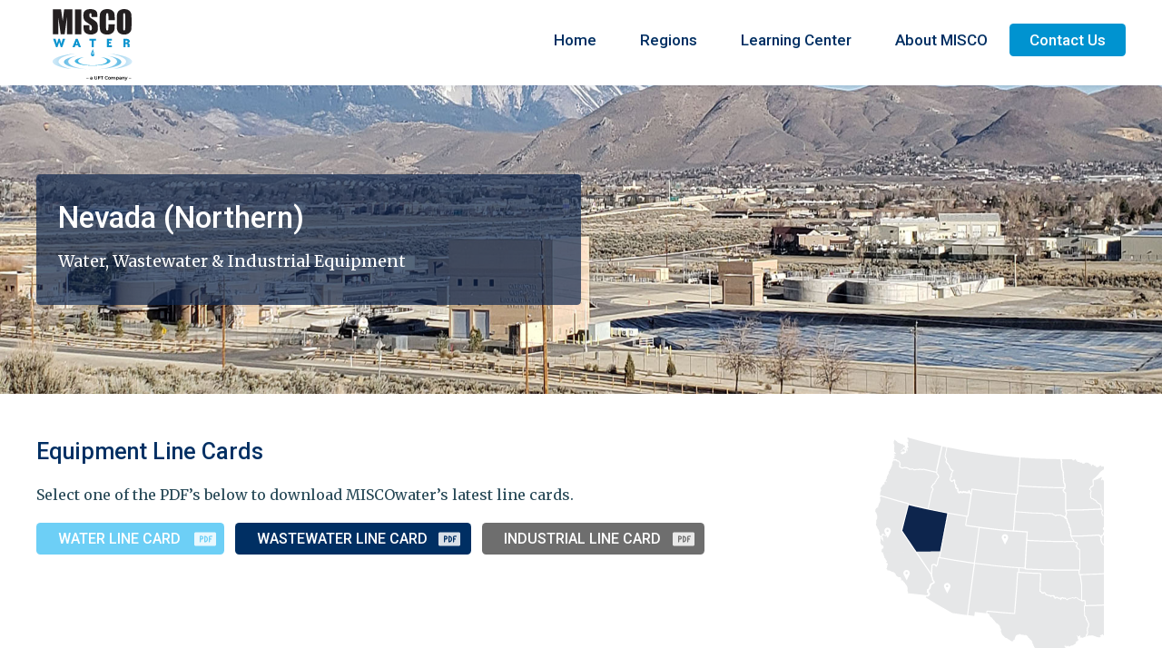

--- FILE ---
content_type: text/html; charset=UTF-8
request_url: https://miscowater.com/region/nevada-northern/
body_size: 39063
content:
<!DOCTYPE html>
<html lang="en-US">
	<head>
		<meta charset="UTF-8" />
<script type="text/javascript">
/* <![CDATA[ */
var gform;gform||(document.addEventListener("gform_main_scripts_loaded",function(){gform.scriptsLoaded=!0}),document.addEventListener("gform/theme/scripts_loaded",function(){gform.themeScriptsLoaded=!0}),window.addEventListener("DOMContentLoaded",function(){gform.domLoaded=!0}),gform={domLoaded:!1,scriptsLoaded:!1,themeScriptsLoaded:!1,isFormEditor:()=>"function"==typeof InitializeEditor,callIfLoaded:function(o){return!(!gform.domLoaded||!gform.scriptsLoaded||!gform.themeScriptsLoaded&&!gform.isFormEditor()||(gform.isFormEditor()&&console.warn("The use of gform.initializeOnLoaded() is deprecated in the form editor context and will be removed in Gravity Forms 3.1."),o(),0))},initializeOnLoaded:function(o){gform.callIfLoaded(o)||(document.addEventListener("gform_main_scripts_loaded",()=>{gform.scriptsLoaded=!0,gform.callIfLoaded(o)}),document.addEventListener("gform/theme/scripts_loaded",()=>{gform.themeScriptsLoaded=!0,gform.callIfLoaded(o)}),window.addEventListener("DOMContentLoaded",()=>{gform.domLoaded=!0,gform.callIfLoaded(o)}))},hooks:{action:{},filter:{}},addAction:function(o,r,e,t){gform.addHook("action",o,r,e,t)},addFilter:function(o,r,e,t){gform.addHook("filter",o,r,e,t)},doAction:function(o){gform.doHook("action",o,arguments)},applyFilters:function(o){return gform.doHook("filter",o,arguments)},removeAction:function(o,r){gform.removeHook("action",o,r)},removeFilter:function(o,r,e){gform.removeHook("filter",o,r,e)},addHook:function(o,r,e,t,n){null==gform.hooks[o][r]&&(gform.hooks[o][r]=[]);var d=gform.hooks[o][r];null==n&&(n=r+"_"+d.length),gform.hooks[o][r].push({tag:n,callable:e,priority:t=null==t?10:t})},doHook:function(r,o,e){var t;if(e=Array.prototype.slice.call(e,1),null!=gform.hooks[r][o]&&((o=gform.hooks[r][o]).sort(function(o,r){return o.priority-r.priority}),o.forEach(function(o){"function"!=typeof(t=o.callable)&&(t=window[t]),"action"==r?t.apply(null,e):e[0]=t.apply(null,e)})),"filter"==r)return e[0]},removeHook:function(o,r,t,n){var e;null!=gform.hooks[o][r]&&(e=(e=gform.hooks[o][r]).filter(function(o,r,e){return!!(null!=n&&n!=o.tag||null!=t&&t!=o.priority)}),gform.hooks[o][r]=e)}});
/* ]]> */
</script>

<title>Northern Nevada Line Card of Manufacturers | MISCOwater</title>
<link data-rocket-prefetch href="https://www.googletagmanager.com" rel="dns-prefetch">
<link data-rocket-prefetch href="https://www.google-analytics.com" rel="dns-prefetch">
<link data-rocket-prefetch href="https://fonts.googleapis.com" rel="dns-prefetch">
<link data-rocket-prefetch href="https://kit.fontawesome.com" rel="dns-prefetch">
<link data-rocket-preload as="style" href="https://fonts.googleapis.com/css2?family=Merriweather:ital,wght@0,400;0,700;1,400&#038;family=Roboto:wght@500;700&#038;display=swap" rel="preload">
<link href="https://fonts.googleapis.com/css2?family=Merriweather:ital,wght@0,400;0,700;1,400&#038;family=Roboto:wght@500;700&#038;display=swap" media="print" onload="this.media=&#039;all&#039;" rel="stylesheet">
<noscript data-wpr-hosted-gf-parameters=""><link rel="stylesheet" href="https://fonts.googleapis.com/css2?family=Merriweather:ital,wght@0,400;0,700;1,400&#038;family=Roboto:wght@500;700&#038;display=swap"></noscript><link rel="preload" data-rocket-preload as="image" href="https://miscowater.com/wp-content/uploads/2021/08/northen-nevada.jpg" fetchpriority="high">
<meta name="viewport" content="width=device-width, initial-scale=1" />
<meta name="generator" content="Misco Water 1.0.0" />

<!-- The SEO Framework by Sybre Waaijer -->
<meta name="robots" content="noindex,max-snippet:-1,max-image-preview:standard,max-video-preview:-1" />
<meta name="description" content="View our line card for water, wastewater and industrial equipment throughout Northern Nevada." />
<meta property="og:type" content="website" />
<meta property="og:locale" content="en_US" />
<meta property="og:site_name" content="MISCOwater" />
<meta property="og:title" content="Northern Nevada Line Card of Manufacturers" />
<meta property="og:description" content="View our line card for water, wastewater and industrial equipment throughout Northern Nevada." />
<meta property="og:url" content="https://miscowater.com/region/nevada-northern/" />
<meta property="og:image" content="https://miscowater.com/wp-content/uploads/2021/07/cropped-Northern-Nevad-Regioan-Page.jpeg" />
<meta property="og:image:width" content="2159" />
<meta property="og:image:height" content="1133" />
<meta name="twitter:card" content="summary_large_image" />
<meta name="twitter:title" content="Northern Nevada Line Card of Manufacturers" />
<meta name="twitter:description" content="View our line card for water, wastewater and industrial equipment throughout Northern Nevada." />
<meta name="twitter:image" content="https://miscowater.com/wp-content/uploads/2021/07/cropped-Northern-Nevad-Regioan-Page.jpeg" />
<script type="application/ld+json">{"@context":"https://schema.org","@graph":[{"@type":"WebSite","@id":"https://miscowater.com/#/schema/WebSite","url":"https://miscowater.com/","name":"MISCOwater","description":"Water, Wastewater & Industrial Equipment","inLanguage":"en-US","potentialAction":{"@type":"SearchAction","target":{"@type":"EntryPoint","urlTemplate":"https://miscowater.com/search/{search_term_string}/"},"query-input":"required name=search_term_string"},"publisher":{"@type":"Organization","@id":"https://miscowater.com/#/schema/Organization","name":"MISCOwater","url":"https://miscowater.com/","logo":{"@type":"ImageObject","url":"https://miscowater.com/wp-content/uploads/2021/06/cropped-misco-fav.png","contentUrl":"https://miscowater.com/wp-content/uploads/2021/06/cropped-misco-fav.png","width":512,"height":512}}},{"@type":"CollectionPage","@id":"https://miscowater.com/region/nevada-northern/","url":"https://miscowater.com/region/nevada-northern/","name":"Northern Nevada Line Card of Manufacturers | MISCOwater","description":"View our line card for water, wastewater and industrial equipment throughout Northern Nevada.","inLanguage":"en-US","isPartOf":{"@id":"https://miscowater.com/#/schema/WebSite"},"breadcrumb":{"@type":"BreadcrumbList","@id":"https://miscowater.com/#/schema/BreadcrumbList","itemListElement":[{"@type":"ListItem","position":1,"item":"https://miscowater.com/","name":"MISCOwater"},{"@type":"ListItem","position":2,"name":"Northern Nevada Line Card of Manufacturers"}]}}]}</script>
<!-- / The SEO Framework by Sybre Waaijer | 2.08ms meta | 0.18ms boot -->

<link rel='dns-prefetch' href='//kit.fontawesome.com' />
<link rel='dns-prefetch' href='//fonts.googleapis.com' />
<link href='https://fonts.gstatic.com' crossorigin rel='preconnect' />
<link rel="alternate" type="application/rss+xml" title="MISCOwater &raquo; Feed" href="https://miscowater.com/feed/" />
<link rel="alternate" type="application/rss+xml" title="MISCOwater &raquo; Comments Feed" href="https://miscowater.com/comments/feed/" />
<link rel="alternate" type="application/rss+xml" title="MISCOwater &raquo; Nevada (Northern) Region Feed" href="https://miscowater.com/region/nevada-northern/feed/" />
<link rel="pingback" href="https://miscowater.com/xmlrpc.php" />
<style id='wp-img-auto-sizes-contain-inline-css' type='text/css'>
img:is([sizes=auto i],[sizes^="auto," i]){contain-intrinsic-size:3000px 1500px}
/*# sourceURL=wp-img-auto-sizes-contain-inline-css */
</style>
<style id='classic-theme-styles-inline-css' type='text/css'>
/*! This file is auto-generated */
.wp-block-button__link{color:#fff;background-color:#32373c;border-radius:9999px;box-shadow:none;text-decoration:none;padding:calc(.667em + 2px) calc(1.333em + 2px);font-size:1.125em}.wp-block-file__button{background:#32373c;color:#fff;text-decoration:none}
/*# sourceURL=/wp-includes/css/classic-themes.min.css */
</style>
<link rel='stylesheet' id='misco-water-screen-css' href='https://miscowater.com/wp-content/themes/miscowater/dist/css/screen.css' type='text/css' media='all' />

<link rel='stylesheet' id='pp-animate-css' href='https://miscowater.com/wp-content/plugins/bbpowerpack/assets/css/animate.min.css?ver=3.5.1' type='text/css' media='all' />
<script type="text/javascript" src="https://miscowater.com/wp-content/themes/miscowater/dist/js/mixitup.js" id="mixitup-js"></script>
<script type="text/javascript" src="https://miscowater.com/wp-content/themes/miscowater/dist/js/mixitup-multifilter.min.js" id="multifilter-js"></script>
<script type="text/javascript" src="https://miscowater.com/wp-includes/js/jquery/jquery.min.js?ver=3.7.1" id="jquery-core-js"></script>
<script type="text/javascript" src="https://miscowater.com/wp-includes/js/jquery/jquery-migrate.min.js?ver=3.4.1" id="jquery-migrate-js"></script>
<script type="text/javascript" src="https://kit.fontawesome.com/6a7cb3278e.js?ver=6.9" id="fa5-kit-js"></script>
<link rel="https://api.w.org/" href="https://miscowater.com/wp-json/" /><link rel="alternate" title="JSON" type="application/json" href="https://miscowater.com/wp-json/wp/v2/region/19" /><link rel="EditURI" type="application/rsd+xml" title="RSD" href="https://miscowater.com/xmlrpc.php?rsd" />
		<script>
			var bb_powerpack = {
				version: '2.40.10',
				getAjaxUrl: function() { return atob( 'aHR0cHM6Ly9taXNjb3dhdGVyLmNvbS93cC1hZG1pbi9hZG1pbi1hamF4LnBocA==' ); },
				callback: function() {},
				mapMarkerData: {},
				post_id: '654',
				search_term: '',
				current_page: 'https://miscowater.com/region/nevada-northern/',
				conditionals: {
					is_front_page: false,
					is_home: false,
					is_archive: true,
					current_post_type: '',
					is_tax: true,
										current_tax: 'region',
					current_term: 'nevada-northern',
										is_author: false,
					current_author: false,
					is_search: false,
									}
			};
		</script>
		
		<!-- GA Google Analytics @ https://m0n.co/ga -->
		<script>
			(function(i,s,o,g,r,a,m){i['GoogleAnalyticsObject']=r;i[r]=i[r]||function(){
			(i[r].q=i[r].q||[]).push(arguments)},i[r].l=1*new Date();a=s.createElement(o),
			m=s.getElementsByTagName(o)[0];a.async=1;a.src=g;m.parentNode.insertBefore(a,m)
			})(window,document,'script','https://www.google-analytics.com/analytics.js','ga');
			ga('create', 'UA-109633539-1', 'auto');
			ga('send', 'pageview');
		</script>

	<link rel="icon" href="https://miscowater.com/wp-content/uploads/2021/06/cropped-misco-fav-32x32.png" sizes="32x32" />
<link rel="icon" href="https://miscowater.com/wp-content/uploads/2021/06/cropped-misco-fav-192x192.png" sizes="192x192" />
<link rel="apple-touch-icon" href="https://miscowater.com/wp-content/uploads/2021/06/cropped-misco-fav-180x180.png" />
<meta name="msapplication-TileImage" content="https://miscowater.com/wp-content/uploads/2021/06/cropped-misco-fav-270x270.png" />
	<style id='global-styles-inline-css' type='text/css'>
:root{--wp--preset--aspect-ratio--square: 1;--wp--preset--aspect-ratio--4-3: 4/3;--wp--preset--aspect-ratio--3-4: 3/4;--wp--preset--aspect-ratio--3-2: 3/2;--wp--preset--aspect-ratio--2-3: 2/3;--wp--preset--aspect-ratio--16-9: 16/9;--wp--preset--aspect-ratio--9-16: 9/16;--wp--preset--color--black: #000000;--wp--preset--color--cyan-bluish-gray: #abb8c3;--wp--preset--color--white: #ffffff;--wp--preset--color--pale-pink: #f78da7;--wp--preset--color--vivid-red: #cf2e2e;--wp--preset--color--luminous-vivid-orange: #ff6900;--wp--preset--color--luminous-vivid-amber: #fcb900;--wp--preset--color--light-green-cyan: #7bdcb5;--wp--preset--color--vivid-green-cyan: #00d084;--wp--preset--color--pale-cyan-blue: #8ed1fc;--wp--preset--color--vivid-cyan-blue: #0693e3;--wp--preset--color--vivid-purple: #9b51e0;--wp--preset--color--blue-dark: #193F57;--wp--preset--color--blue: #3C9DE6;--wp--preset--color--red: #812d31;--wp--preset--gradient--vivid-cyan-blue-to-vivid-purple: linear-gradient(135deg,rgb(6,147,227) 0%,rgb(155,81,224) 100%);--wp--preset--gradient--light-green-cyan-to-vivid-green-cyan: linear-gradient(135deg,rgb(122,220,180) 0%,rgb(0,208,130) 100%);--wp--preset--gradient--luminous-vivid-amber-to-luminous-vivid-orange: linear-gradient(135deg,rgb(252,185,0) 0%,rgb(255,105,0) 100%);--wp--preset--gradient--luminous-vivid-orange-to-vivid-red: linear-gradient(135deg,rgb(255,105,0) 0%,rgb(207,46,46) 100%);--wp--preset--gradient--very-light-gray-to-cyan-bluish-gray: linear-gradient(135deg,rgb(238,238,238) 0%,rgb(169,184,195) 100%);--wp--preset--gradient--cool-to-warm-spectrum: linear-gradient(135deg,rgb(74,234,220) 0%,rgb(151,120,209) 20%,rgb(207,42,186) 40%,rgb(238,44,130) 60%,rgb(251,105,98) 80%,rgb(254,248,76) 100%);--wp--preset--gradient--blush-light-purple: linear-gradient(135deg,rgb(255,206,236) 0%,rgb(152,150,240) 100%);--wp--preset--gradient--blush-bordeaux: linear-gradient(135deg,rgb(254,205,165) 0%,rgb(254,45,45) 50%,rgb(107,0,62) 100%);--wp--preset--gradient--luminous-dusk: linear-gradient(135deg,rgb(255,203,112) 0%,rgb(199,81,192) 50%,rgb(65,88,208) 100%);--wp--preset--gradient--pale-ocean: linear-gradient(135deg,rgb(255,245,203) 0%,rgb(182,227,212) 50%,rgb(51,167,181) 100%);--wp--preset--gradient--electric-grass: linear-gradient(135deg,rgb(202,248,128) 0%,rgb(113,206,126) 100%);--wp--preset--gradient--midnight: linear-gradient(135deg,rgb(2,3,129) 0%,rgb(40,116,252) 100%);--wp--preset--font-size--small: 12px;--wp--preset--font-size--medium: 20px;--wp--preset--font-size--large: 36px;--wp--preset--font-size--x-large: 42px;--wp--preset--font-size--regular: 16px;--wp--preset--font-size--larger: 48px;--wp--preset--spacing--20: 0.44rem;--wp--preset--spacing--30: 0.67rem;--wp--preset--spacing--40: 1rem;--wp--preset--spacing--50: 1.5rem;--wp--preset--spacing--60: 2.25rem;--wp--preset--spacing--70: 3.38rem;--wp--preset--spacing--80: 5.06rem;--wp--preset--shadow--natural: 6px 6px 9px rgba(0, 0, 0, 0.2);--wp--preset--shadow--deep: 12px 12px 50px rgba(0, 0, 0, 0.4);--wp--preset--shadow--sharp: 6px 6px 0px rgba(0, 0, 0, 0.2);--wp--preset--shadow--outlined: 6px 6px 0px -3px rgb(255, 255, 255), 6px 6px rgb(0, 0, 0);--wp--preset--shadow--crisp: 6px 6px 0px rgb(0, 0, 0);}:where(.is-layout-flex){gap: 0.5em;}:where(.is-layout-grid){gap: 0.5em;}body .is-layout-flex{display: flex;}.is-layout-flex{flex-wrap: wrap;align-items: center;}.is-layout-flex > :is(*, div){margin: 0;}body .is-layout-grid{display: grid;}.is-layout-grid > :is(*, div){margin: 0;}:where(.wp-block-columns.is-layout-flex){gap: 2em;}:where(.wp-block-columns.is-layout-grid){gap: 2em;}:where(.wp-block-post-template.is-layout-flex){gap: 1.25em;}:where(.wp-block-post-template.is-layout-grid){gap: 1.25em;}.has-black-color{color: var(--wp--preset--color--black) !important;}.has-cyan-bluish-gray-color{color: var(--wp--preset--color--cyan-bluish-gray) !important;}.has-white-color{color: var(--wp--preset--color--white) !important;}.has-pale-pink-color{color: var(--wp--preset--color--pale-pink) !important;}.has-vivid-red-color{color: var(--wp--preset--color--vivid-red) !important;}.has-luminous-vivid-orange-color{color: var(--wp--preset--color--luminous-vivid-orange) !important;}.has-luminous-vivid-amber-color{color: var(--wp--preset--color--luminous-vivid-amber) !important;}.has-light-green-cyan-color{color: var(--wp--preset--color--light-green-cyan) !important;}.has-vivid-green-cyan-color{color: var(--wp--preset--color--vivid-green-cyan) !important;}.has-pale-cyan-blue-color{color: var(--wp--preset--color--pale-cyan-blue) !important;}.has-vivid-cyan-blue-color{color: var(--wp--preset--color--vivid-cyan-blue) !important;}.has-vivid-purple-color{color: var(--wp--preset--color--vivid-purple) !important;}.has-black-background-color{background-color: var(--wp--preset--color--black) !important;}.has-cyan-bluish-gray-background-color{background-color: var(--wp--preset--color--cyan-bluish-gray) !important;}.has-white-background-color{background-color: var(--wp--preset--color--white) !important;}.has-pale-pink-background-color{background-color: var(--wp--preset--color--pale-pink) !important;}.has-vivid-red-background-color{background-color: var(--wp--preset--color--vivid-red) !important;}.has-luminous-vivid-orange-background-color{background-color: var(--wp--preset--color--luminous-vivid-orange) !important;}.has-luminous-vivid-amber-background-color{background-color: var(--wp--preset--color--luminous-vivid-amber) !important;}.has-light-green-cyan-background-color{background-color: var(--wp--preset--color--light-green-cyan) !important;}.has-vivid-green-cyan-background-color{background-color: var(--wp--preset--color--vivid-green-cyan) !important;}.has-pale-cyan-blue-background-color{background-color: var(--wp--preset--color--pale-cyan-blue) !important;}.has-vivid-cyan-blue-background-color{background-color: var(--wp--preset--color--vivid-cyan-blue) !important;}.has-vivid-purple-background-color{background-color: var(--wp--preset--color--vivid-purple) !important;}.has-black-border-color{border-color: var(--wp--preset--color--black) !important;}.has-cyan-bluish-gray-border-color{border-color: var(--wp--preset--color--cyan-bluish-gray) !important;}.has-white-border-color{border-color: var(--wp--preset--color--white) !important;}.has-pale-pink-border-color{border-color: var(--wp--preset--color--pale-pink) !important;}.has-vivid-red-border-color{border-color: var(--wp--preset--color--vivid-red) !important;}.has-luminous-vivid-orange-border-color{border-color: var(--wp--preset--color--luminous-vivid-orange) !important;}.has-luminous-vivid-amber-border-color{border-color: var(--wp--preset--color--luminous-vivid-amber) !important;}.has-light-green-cyan-border-color{border-color: var(--wp--preset--color--light-green-cyan) !important;}.has-vivid-green-cyan-border-color{border-color: var(--wp--preset--color--vivid-green-cyan) !important;}.has-pale-cyan-blue-border-color{border-color: var(--wp--preset--color--pale-cyan-blue) !important;}.has-vivid-cyan-blue-border-color{border-color: var(--wp--preset--color--vivid-cyan-blue) !important;}.has-vivid-purple-border-color{border-color: var(--wp--preset--color--vivid-purple) !important;}.has-vivid-cyan-blue-to-vivid-purple-gradient-background{background: var(--wp--preset--gradient--vivid-cyan-blue-to-vivid-purple) !important;}.has-light-green-cyan-to-vivid-green-cyan-gradient-background{background: var(--wp--preset--gradient--light-green-cyan-to-vivid-green-cyan) !important;}.has-luminous-vivid-amber-to-luminous-vivid-orange-gradient-background{background: var(--wp--preset--gradient--luminous-vivid-amber-to-luminous-vivid-orange) !important;}.has-luminous-vivid-orange-to-vivid-red-gradient-background{background: var(--wp--preset--gradient--luminous-vivid-orange-to-vivid-red) !important;}.has-very-light-gray-to-cyan-bluish-gray-gradient-background{background: var(--wp--preset--gradient--very-light-gray-to-cyan-bluish-gray) !important;}.has-cool-to-warm-spectrum-gradient-background{background: var(--wp--preset--gradient--cool-to-warm-spectrum) !important;}.has-blush-light-purple-gradient-background{background: var(--wp--preset--gradient--blush-light-purple) !important;}.has-blush-bordeaux-gradient-background{background: var(--wp--preset--gradient--blush-bordeaux) !important;}.has-luminous-dusk-gradient-background{background: var(--wp--preset--gradient--luminous-dusk) !important;}.has-pale-ocean-gradient-background{background: var(--wp--preset--gradient--pale-ocean) !important;}.has-electric-grass-gradient-background{background: var(--wp--preset--gradient--electric-grass) !important;}.has-midnight-gradient-background{background: var(--wp--preset--gradient--midnight) !important;}.has-small-font-size{font-size: var(--wp--preset--font-size--small) !important;}.has-medium-font-size{font-size: var(--wp--preset--font-size--medium) !important;}.has-large-font-size{font-size: var(--wp--preset--font-size--large) !important;}.has-x-large-font-size{font-size: var(--wp--preset--font-size--x-large) !important;}
/*# sourceURL=global-styles-inline-css */
</style>
<meta name="generator" content="WP Rocket 3.20.3" data-wpr-features="wpr_preconnect_external_domains wpr_oci wpr_preload_links wpr_desktop" /></head>
	<body class="ltr en en-us plural archive taxonomy taxonomy-region taxonomy-region-nevada-northern logged-out wp-embed-responsive no-js fl-builder-2-10-0-5 fl-themer-1-5-2-1-20251125200437 fl-no-js dwpb-push-page" dir="ltr">
		<div  class="app">
			
			<header  class="app-header">
				
				<div  class="app-header__wrap">
				
					<a class="skip-link screen-reader-text" href="#main">Skip to content</a>
					<div class="app-header__branding">
						<a class="app-header__branding-link" href="https://miscowater.com" title="MISCOwater">
							
							<svg id="Layer_1" data-name="Layer 1" xmlns="http://www.w3.org/2000/svg" width="190.11" height="230.9" xmlns:xlink="http://www.w3.org/1999/xlink" viewBox="0 0 190.11 230.9">
  <defs>
    <linearGradient id="linear-gradient" x1="-738.11" y1="1104.91" x2="-736.56" y2="1104.91" gradientTransform="translate(25911.87 18851.37) scale(34.96 -16.95)" gradientUnits="userSpaceOnUse">
      <stop offset="0" stop-color="#d5ebf9"/>
      <stop offset="1" stop-color="#66bde5"/>
    </linearGradient>
    <linearGradient id="linear-gradient-2" x1="-739.38" y1="1104.91" x2="-737.93" y2="1104.91" gradientTransform="translate(25875.66 18851.37) scale(34.96 -16.95)" gradientUnits="userSpaceOnUse">
      <stop offset="0" stop-color="#63bbe5"/>
      <stop offset="1" stop-color="#d5ebf9"/>
    </linearGradient>
    <linearGradient id="linear-gradient-3" x1="-730.3" y1="1112.56" x2="-732.22" y2="1112.56" gradientTransform="translate(20739.85 21599.52) scale(28.14 -19.3)" gradientUnits="userSpaceOnUse">
      <stop offset="0" stop-color="#d5ebf9"/>
      <stop offset="1" stop-color="#85c9e9"/>
    </linearGradient>
    <linearGradient id="linear-gradient-4" x1="-734.53" x2="-732.77" gradientTransform="translate(20669.36 21599.52) scale(28.14 -19.3)" xlink:href="#linear-gradient-3"/>
    <linearGradient id="linear-gradient-5" x1="-742.85" y1="1068.75" x2="-742.85" y2="1066.83" gradientTransform="translate(32948.38 11437.07) scale(44.22 -10.59)" gradientUnits="userSpaceOnUse">
      <stop offset="0" stop-color="#58bae4"/>
      <stop offset="1" stop-color="#08a1d7"/>
    </linearGradient>
    <radialGradient id="radial-gradient" cx="-1057.09" cy="1209.36" fx="-1057.09" fy="1209.36" r="1.22" gradientTransform="translate(455.11 -6969.55) rotate(-135.95) scale(4.41 -4.41)" gradientUnits="userSpaceOnUse">
      <stop offset="0" stop-color="#abe0f3"/>
      <stop offset=".1" stop-color="#9fdcf2"/>
      <stop offset="1" stop-color="#0d94d0"/>
    </radialGradient>
  </defs>
  <path d="M135.87,193.01c23.91,4.03,39.98,11.38,39.98,19.19,0,6.73-11.9,13.48-30.45,18.02,26.85-3.75,44.71-10.42,44.71-18.02,0-8.47-22.17-15.78-54.24-19.19Zm-81.63,0C22.17,196.43,0,203.74,0,212.21c0,7.6,17.86,14.27,44.71,18.02-18.55-4.54-30.45-11.3-30.45-18.02,0-7.82,16.07-15.16,39.98-19.19Z" style="fill: none;"/>
  <path d="M37.57,212.17c0-5.66,8.82-10.69,22.52-13.91-19.68,3.1-32.8,8.67-32.8,15.04,0,9.58,29.77,17.37,66.84,17.61-31.39-.32-56.55-9.18-56.55-18.74Zm94.09-13.91c13.7,3.23,22.52,8.26,22.52,13.91,0,9.56-25.16,18.42-56.55,18.74,37.07-.24,66.84-8.03,66.84-17.61,0-6.36-13.13-11.94-32.81-15.04Z" style="fill: none;"/>
  <path d="M115.31,201.54c9.01,2.26,14.93,5.91,14.93,9.61,0,5.97-15.46,10.06-34.53,10.06s-34.53-4.09-34.53-10.06c0-3.69,5.91-7.35,14.93-9.61-13.68,1.8-23.02,5.43-23.02,9.61,0,5.97,19.08,10.82,42.62,10.82s42.62-4.85,42.62-10.82c0-4.18-9.35-7.8-23.02-9.61Z" style="fill: none;"/>
  <g>
    <path d="M81.19,163.85h5.5v.9h-5.5v-.9Z" style="fill: #010101;"/>
    <path d="M95.54,163.91v3.44h-1.3v-.71c-.33,.51-.97,.79-1.85,.79-1.34,0-2.19-.74-2.19-1.76s.66-1.75,2.44-1.75h1.52v-.09c0-.8-.48-1.28-1.46-1.28-.66,0-1.34,.22-1.78,.58l-.54-1c.63-.48,1.54-.73,2.49-.73,1.69,0,2.67,.8,2.67,2.5Zm-1.38,1.61v-.68h-1.42c-.94,0-1.19,.35-1.19,.78,0,.5,.42,.81,1.12,.81s1.25-.31,1.49-.91Z" style="fill: #010101;"/>
    <path d="M100.4,164v-4.35h1.43v4.29c0,1.58,.71,2.27,1.96,2.27s1.95-.68,1.95-2.27v-4.29h1.41v4.35c0,2.24-1.27,3.47-3.37,3.47s-3.38-1.22-3.38-3.47Z" style="fill: #010101;"/>
    <path d="M110.58,160.85v2.34h3.72v1.21h-3.72v2.95h-1.43v-7.7h5.62v1.2h-4.19Z" style="fill: #010101;"/>
    <path d="M117.77,160.86h-2.55v-1.21h6.54v1.21h-2.55v6.49h-1.43v-6.49Z" style="fill: #010101;"/>
    <path d="M125.32,163.51c0-2.3,1.76-3.96,4.13-3.96,1.25,0,2.33,.45,3.05,1.29l-.92,.87c-.56-.6-1.25-.9-2.06-.9-1.6,0-2.75,1.12-2.75,2.71s1.16,2.71,2.75,2.71c.8,0,1.5-.3,2.06-.91l.92,.88c-.72,.84-1.79,1.29-3.06,1.29-2.35,0-4.11-1.66-4.11-3.96Z" style="fill: #010101;"/>
    <path d="M133.03,164.42c0-1.76,1.32-3,3.12-3s3.14,1.24,3.14,3-1.31,3.01-3.14,3.01-3.12-1.25-3.12-3.01Zm4.87,0c0-1.12-.75-1.84-1.75-1.84s-1.74,.71-1.74,1.84,.75,1.84,1.74,1.84,1.75-.71,1.75-1.84Z" style="fill: #010101;"/>
    <path d="M150.43,163.99v3.37h-1.38v-3.19c0-1.04-.48-1.55-1.32-1.55-.9,0-1.53,.59-1.53,1.76v2.98h-1.38v-3.19c0-1.04-.48-1.55-1.32-1.55-.91,0-1.53,.59-1.53,1.76v2.98h-1.38v-5.88h1.31v.75c.44-.53,1.12-.81,1.93-.81,.86,0,1.57,.32,1.98,.98,.47-.6,1.27-.98,2.2-.98,1.42,0,2.41,.8,2.41,2.57Z" style="fill: #010101;"/>
    <path d="M158.43,164.42c0,1.83-1.27,3.01-2.98,3.01-.75,0-1.41-.25-1.88-.79v2.85h-1.38v-8.01h1.31v.77c.46-.56,1.14-.84,1.95-.84,1.72,0,2.98,1.19,2.98,3Zm-1.4,0c0-1.12-.75-1.84-1.74-1.84s-1.75,.71-1.75,1.84,.76,1.84,1.75,1.84,1.74-.71,1.74-1.84Z" style="fill: #010101;"/>
    <path d="M164.58,163.91v3.44h-1.3v-.71c-.33,.51-.97,.79-1.85,.79-1.34,0-2.19-.74-2.19-1.76s.66-1.75,2.44-1.75h1.52v-.09c0-.8-.48-1.28-1.46-1.28-.66,0-1.34,.22-1.78,.58l-.54-1c.63-.48,1.54-.73,2.49-.73,1.69,0,2.67,.8,2.67,2.5Zm-1.38,1.61v-.68h-1.42c-.94,0-1.19,.35-1.19,.78,0,.5,.42,.81,1.12,.81s1.25-.31,1.49-.91Z" style="fill: #010101;"/>
    <path d="M172.12,163.99v3.37h-1.38v-3.19c0-1.04-.52-1.55-1.4-1.55-.98,0-1.64,.59-1.64,1.77v2.97h-1.38v-5.88h1.31v.76c.45-.54,1.17-.82,2.02-.82,1.41,0,2.45,.8,2.45,2.57Z" style="fill: #010101;"/>
    <path d="M179.26,161.48l-2.75,6.35c-.54,1.33-1.29,1.74-2.27,1.74-.58,0-1.2-.2-1.57-.54l.55-1.01c.26,.25,.64,.41,1.01,.41,.48,0,.77-.23,1.03-.81l.1-.23-2.56-5.9h1.43l1.85,4.35,1.86-4.35h1.32Z" style="fill: #010101;"/>
    <path d="M182.25,163.85h5.5v.9h-5.5v-.9Z" style="fill: #010101;"/>
  </g>
  <g>
    <g>
      <g>
        <path d="M154.33,124.73c0,9.57-25.35,18.44-56.86,18.66h0c37.17-.17,67.1-7.95,67.1-17.54h0c0-6.35-13.1-11.9-32.73-14.99h0c13.68,3.21,22.49,8.23,22.49,13.87" style="fill: url(#linear-gradient); fill-rule: evenodd;"/>
        <path d="M27.96,125.85c0,9.59,29.94,17.38,67.1,17.54h0c-31.51-.22-56.86-9.09-56.86-18.66h0c0-5.64,8.81-10.66,22.49-13.87h0c-19.63,3.09-32.73,8.64-32.73,14.99" style="fill: url(#linear-gradient-2); fill-rule: evenodd;"/>
        <path d="M175.91,124.76c0,6.69-11.84,13.42-30.29,17.94h0c26.71-3.74,44.49-10.37,44.49-17.94h0c0-8.44-22.08-15.72-54.02-19.11h0c23.82,4.02,39.82,11.33,39.82,19.11" style="fill: url(#linear-gradient-3); fill-rule: evenodd;"/>
        <path d="M.79,124.76c0,7.57,17.78,14.2,44.49,17.94h0c-18.45-4.52-30.29-11.25-30.29-17.94h0c0-7.79,16-15.1,39.82-19.11h0C22.86,109.05,.79,116.33,.79,124.76" style="fill: url(#linear-gradient-4); fill-rule: evenodd;"/>
        <path id="misco-color-f" d="M130.48,123.71c0,5.95-15.4,10.03-34.38,10.03h0c-18.99,0-34.38-4.07-34.38-10.03h0c0-3.67,5.88-7.32,14.85-9.56h0c-13.61,1.8-22.91,5.4-22.91,9.56h0c0,5.95,19.01,10.77,42.45,10.77h0c23.44,0,42.45-4.82,42.45-10.77h0c0-4.16-9.3-7.77-22.91-9.56h0c8.97,2.25,14.85,5.89,14.85,9.56" style="fill: url(#linear-gradient-5); fill-rule: evenodd;"/>
      </g>
      <path d="M100.45,105.95c.53,3.66-1.02,6.31-4.08,6.29-2.74-.02-4.78-2.09-4.18-6.29,.54-3.78,3.39-6.17,3.93-9.8,.27-1.86,.34-1.89,.69,0,.65,3.56,3.06,5.78,3.64,9.8" style="fill: url(#radial-gradient); fill-rule: evenodd;"/>
    </g>
    <g>
      <path d="M48.21,.8V60.05h-13.21l-.02-39.95-5.26,39.95h-9.37L14.8,21l-.02,39.05H1.57V.8H21.12c.58,3.49,1.18,8.03,1.8,12.78l2.15,14.79L28.54,.8h19.67Z" style="fill: #231f20; fill-rule: evenodd;"/>
      <polygon points="54.27 60.05 69.39 60.05 69.39 .8 54.27 .8 54.27 60.05" style="fill: #231f20; fill-rule: evenodd;"/>
      <path d="M107.48,18.81h-14.04v-4.31c0-2.01-.18-3.29-.54-3.84-.36-.55-.96-.82-1.8-.82-.91,0-1.6,.37-2.06,1.11-.47,.74-.7,1.87-.7,3.37,0,1.94,.26,3.4,.79,4.38,.5,.98,1.92,2.17,4.27,3.55,6.73,3.99,10.97,7.27,12.71,9.83,1.75,2.56,2.62,6.69,2.62,12.39,0,4.14-.49,7.2-1.45,9.15-.97,1.97-2.84,3.61-5.62,4.94-2.78,1.33-6.01,1.99-9.69,1.99-4.05,0-7.5-.77-10.36-2.3-2.86-1.53-4.73-3.48-5.62-5.85-.89-2.37-1.33-5.73-1.33-10.09v-3.8h14.04v7.07c0,2.18,.2,3.58,.59,4.2,.4,.62,1.1,.93,2.1,.93s1.75-.39,2.24-1.18c.49-.79,.73-1.96,.73-3.52,0-3.42-.47-5.66-1.4-6.71-.96-1.05-3.32-2.81-7.07-5.28-3.76-2.49-6.25-4.3-7.47-5.42-1.22-1.12-2.23-2.68-3.03-4.67-.8-1.99-1.2-4.52-1.2-7.61,0-4.45,.57-7.71,1.71-9.76,1.14-2.06,2.97-3.67,5.51-4.83C83.95,.58,87.01,0,90.61,0c3.92,0,7.27,.63,10.03,1.9,2.77,1.27,4.6,2.87,5.5,4.79,.9,1.93,1.34,5.2,1.34,9.82v2.3Zm41.29,7.72h-15.12v-10.1c0-2.94-.16-4.77-.48-5.5-.32-.73-1.04-1.09-2.14-1.09-1.24,0-2.03,.44-2.37,1.33-.34,.88-.5,2.8-.5,5.74v27c0,2.82,.17,4.67,.5,5.53,.34,.86,1.09,1.29,2.26,1.29s1.86-.43,2.21-1.3c.35-.86,.52-2.89,.52-6.08v-7.31h15.12v2.26c0,6.02-.43,10.28-1.28,12.8-.85,2.52-2.73,4.72-5.64,6.62-2.91,1.89-6.49,2.84-10.75,2.84s-8.08-.8-10.95-2.4c-2.87-1.6-4.77-3.82-5.71-6.66-.93-2.84-1.4-7.1-1.4-12.8V21.72c0-4.19,.14-7.33,.43-9.42,.29-2.09,1.14-4.11,2.57-6.05,1.42-1.94,3.4-3.46,5.93-4.58,2.52-1.11,5.43-1.67,8.71-1.67,4.45,0,8.13,.86,11.02,2.58,2.9,1.72,4.8,3.87,5.71,6.44,.91,2.57,1.37,6.57,1.37,11.99v5.52Zm24.84-10.38c0-2.7-.15-4.43-.45-5.19-.3-.75-.92-1.13-1.85-1.13-.79,0-1.4,.3-1.81,.91-.42,.61-.63,2.41-.63,5.4v27.14c0,3.37,.14,5.46,.41,6.25,.28,.79,.92,1.18,1.92,1.18s1.69-.45,1.97-1.36c.29-.91,.43-3.07,.43-6.5V16.16Zm15.11,19.1c0,5.84-.14,9.98-.41,12.4-.28,2.43-1.14,4.65-2.58,6.66-1.45,2.01-3.41,3.55-5.87,4.63-2.47,1.08-5.34,1.61-8.62,1.61-3.11,0-5.91-.51-8.38-1.52-2.48-1.02-4.47-2.54-5.98-4.58-1.51-2.03-2.41-4.25-2.69-6.64-.29-2.39-.43-6.58-.43-12.57v-9.95c0-5.84,.14-9.97,.41-12.4,.28-2.43,1.14-4.65,2.59-6.66,1.45-2.01,3.41-3.55,5.87-4.63C165.09,.54,167.96,0,171.24,0s5.91,.51,8.38,1.53c2.48,1.02,4.47,2.54,5.98,4.58,1.51,2.03,2.41,4.25,2.69,6.64,.29,2.4,.43,6.58,.43,12.57v9.95Z" style="fill: #231f20; fill-rule: evenodd;"/>
      <path d="M21.99,82.39h.07c.53-2.5,.92-4.18,1.17-5.06l1.99-6.65h5.72l-6.89,19.77h-3.55l-3.84-11.98h-.07l-3.84,11.98h-3.52l-6.93-19.77h5.76l1.92,6.65c.21,.69,.64,2.37,1.24,5.06h.07l3.66-11.71h3.38l3.66,11.71Zm38.42,.85l-.57-1.61c-.14-.4-.64-2.01-1.46-4.77-.78,2.8-1.24,4.41-1.39,4.8l-.6,1.58h4.02Zm-5.23,3.26l-1.46,3.95h-5.36l7.78-19.78h4.51l7.78,19.78h-5.36l-1.46-3.95h-6.43Z" style="fill: #0b94cf; fill-rule: evenodd;"/>
      <polygon points="93.97 90.45 93.97 74.79 88.4 74.79 88.4 70.68 104.43 70.68 104.43 74.79 98.91 74.79 98.91 90.45 93.97 90.45" style="fill: #0b94cf; fill-rule: evenodd;"/>
      <polygon points="129.87 90.45 129.87 70.68 142.09 70.68 142.09 74.72 134.87 74.72 134.87 78.31 139.89 78.31 139.89 82.19 134.87 82.19 134.87 86.37 142.09 86.37 142.09 90.45 129.87 90.45" style="fill: #0b94cf; fill-rule: evenodd;"/>
      <path d="M179.26,76.93c0-1.61-1.21-2.21-3.87-2.21h-1.1v4.67h1.21c2.52,0,3.77-.85,3.77-2.47h0Zm.11,13.52v-4.41c0-2.17-.96-2.86-3.41-2.86h-1.67v7.27h-5.01v-19.77h6.79c5.44,0,8.49,2.2,8.49,5.63,0,2.17-1.31,3.65-3.94,4.6v.07c2.38,.36,3.66,1.91,3.66,4.54v4.94h-4.9Z" style="fill: #0b94cf; fill-rule: evenodd;"/>
    </g>
  </g>
</svg>
	
						</a>
					</div>
					<div class="app-header__nav">
	
						
	<nav class="menu menu--primary">

		<h3 class="menu__title screen-reader-text">
			Primary Menu		</h3>

		<ul class="menu__items"><li id="menu-item-22" class="menu__item "><a href="https://miscowater.com/" class="menu__link">Home</a></li><li id="menu-item-21" class="menu__item menu__item--parent menu__item--ancestor has-children "><a href="https://miscowater.com/regions/" class="menu__link">Regions</a><ul class="menu__sub-menu"><li id="menu-item-119" class="menu__item "><a href="https://miscowater.com/region/arizona/" class="menu__link">Arizona</a></li><li id="menu-item-170" class="menu__item "><a href="https://miscowater.com/region/california-northern/" class="menu__link">California (Northern)</a></li><li id="menu-item-171" class="menu__item "><a href="https://miscowater.com/region/california-southern/" class="menu__link">California (Southern)</a></li><li id="menu-item-120" class="menu__item "><a href="https://miscowater.com/region/colorado/" class="menu__link">Colorado</a></li><li id="menu-item-121" class="menu__item "><a href="https://miscowater.com/region/idaho/" class="menu__link">Idaho</a></li><li id="menu-item-122" class="menu__item "><a href="https://miscowater.com/region/montana/" class="menu__link">Montana</a></li><li id="menu-item-172" class="menu__item menu__item--current "><a href="https://miscowater.com/region/nevada-northern/" aria-current="page" class="menu__link">Nevada (Northern)</a></li><li id="menu-item-173" class="menu__item "><a href="https://miscowater.com/region/nevada-southern/" class="menu__link">Nevada (Southern)</a></li><li id="menu-item-123" class="menu__item "><a href="https://miscowater.com/region/new-mexico/" class="menu__link">New Mexico</a></li><li id="menu-item-126" class="menu__item "><a href="https://miscowater.com/region/texas-western/" class="menu__link">Texas (Western)</a></li><li id="menu-item-127" class="menu__item "><a href="https://miscowater.com/region/utah/" class="menu__link">Utah</a></li><li id="menu-item-128" class="menu__item "><a href="https://miscowater.com/region/wyoming/" class="menu__link">Wyoming</a></li></ul></li><li id="menu-item-20" class="menu__item menu__item--parent "><a href="https://miscowater.com/blog/" class="menu__link">Learning Center</a></li><li id="menu-item-19" class="menu__item "><a href="https://miscowater.com/about/" class="menu__link">About MISCO</a></li><li id="menu-item-18" class="menu__item btn"><a href="https://miscowater.com/contact/" class="menu__link">Contact Us</a></li></ul>
	</nav>

	
						<button class="toggle-menu" type="button">
							<span class="toggle-menu-box">
								<span class="toggle-menu-inner"></span>
							</span>
						</button>
					</div>
				</div>
				
			</header>
<div  class="app-content">

	<main  id="main" class="app-main">

		
<div class="page-head page-head--bgimg" style="background-image: url(https://miscowater.com/wp-content/uploads/2021/08/northen-nevada.jpg);">
	
	<div class="page-head__wrap">

	<div class="page-head__content">

		<h1 class="page-head__title"><span>
							Nevada (Northern)						
			</span></h1>
		<h3 class="page-head__subtitle"><span>Water, Wastewater &amp; Industrial Equipment</span></h3>

	</div>
	
	</div>

</div>

		<div class="region-intro">
			<div class="region-intro__wrap contain">

				<div class="region-intro__content">

					<div class="region-intro__heading">
						<h3>Equipment Line Cards</h3>
<p>Select one of the PDF&#8217;s below to download MISCOwater&#8217;s latest line cards.</p>

						<div class="line-cards">
							<ul>
								<li class="water-lc"><a href="" class="btn">Water Line Card</a></li>
								<li class="wastewater-lc"><a href="" class="btn">Wastewater Line Card</a></li>
								<li class="industrial-lc"><a href="" class="btn">Industrial Line Card</a></li>
							</ul>
						</div>
					</div>

					<div class="region-intro__map">

						<svg class="misco-map" version="1.1" id="Layer_1" xmlns="http://www.w3.org/2000/svg" xmlns:xlink="http://www.w3.org/1999/xlink" x="0px" y="0px"
						 viewBox="0 0 442.8 409.3" style="enable-background:new 0 0 442.8 409.3;" xml:space="preserve">
					<style type="text/css">
						.st0{fill:#E6E7E8;}
						.st1{fill:#6DCFF6;}
						.st2{fill:#FFFFFF;}
					</style>
					<g id="no-serivice-states">
						<path class="st0" d="M442.5,84.2l-0.1-0.2c-0.2-0.4-0.3-0.8-0.3-1.3h-0.3l-0.8-0.5l-0.4,0.2v-0.6l-0.2-0.2v0.3h-0.5l-0.5,0.5
							l-2.2,0.9l0.3-1.7L438,81l-0.3-1.1l1-1.5l0.1-1h0.1l-0.3-0.4l-0.4-0.1l-0.1-0.3h-0.2l-0.6,0.5l-0.6-0.1l-1.6,1.5l-0.3,0.1h-0.2
							l-0.6,0.1l-0.1-0.1l-2.2,1.6l-0.2-0.1l-5.4,2l-1.1,0.1h-0.7l-0.1-0.1c-0.2,0.3-0.4,0.5-0.7,0.7c-0.2,0.4-0.4,0.7-0.7,0.9l0.4,8.8
							c0,0.7-0.2,1.3-0.7,1.7l0,0c-0.3,0.8-1,1.3-1.8,1.4c-0.3,0.3-0.6,0.6-1.1,0.7c-0.2,0.2-0.3,0.4-0.6,0.5l-1.3,0.7l-0.6,1.6
							c-0.1,0.3-0.3,0.7-0.6,0.9l-0.3,0.3c0.2,0,0.3,0.1,0.4,0.2l0.4,0.2c0.3,0.2,0.6,0.5,0.8,0.9l1,2c0.3,0.6,0.3,1.2,0.1,1.8l-0.7,1.7
							c-0.1,0.2-0.2,0.4-0.4,0.6v0.7l0.2,1c0.1,0.5,0,1.1-0.2,1.6l0,0c0,0.1,0.1,0.3,0.1,0.4l0.3,1.6c0.1,0.4,0,0.9-0.2,1.3l0.1,0.4
							c0.1,0.3,0,0.7-0.1,1l0,0.3l1.2,0.9c0.2,0.2,0.4,0.4,0.6,0.7l0.5,0.2l1.8,0.2c0.7,0.1,1.3,0.5,1.6,1.2l0.3,0.6l0.1,0.1l1.4,0.4
							c0.2,0.1,0.3,0.1,0.5,0.2l1.8,1.1c0.3,0.2,0.5,0.4,0.7,0.7l1.6,2.7l2.2,1.8h0.5c0.4,0,0.7,0.1,1,0.3l1.7,1.1
							c0.3,0.2,0.5,0.4,0.6,0.7l1.6,2.5c0.2,0.3,0.3,0.6,0.3,1l0.1,1.3l0.6,3.6c0,0.1,0,0.3,0,0.4c0,0.1,0,0.3,0,0.4v0.1l0.2,0.4
							c0.1,0.1,0.1,0.3,0.2,0.5l0.3,0.2c0.3,0.2,0.6,0.4,0.8,0.7l0.4,0.7c0.3,0.4,0.4,1,0.3,1.5l-0.1,0.4c-0.1,0.4-0.2,0.8-0.5,1.1
							l-0.5,0.5l-0.1,0.2l0.2,2.6l0.6,0.9c0.2,0.2,0.3,0.5,0.3,0.8l0.3,1.5l0.6,0.3l0.9,0.2v-66C442.7,84.4,442.6,84.3,442.5,84.2z"/>
						<path class="st0" d="M441.2,152.4C441.1,152.4,441.1,152.4,441.2,152.4l-1.3-0.7c0,0-0.1,0-0.1-0.1l-0.4-0.5c0,0,0-0.1-0.1-0.1
							l-0.4-2l-0.9-1.3v-0.1l-0.3-3.5V144l0.4-0.9c0,0,0,0,0-0.1l0.7-0.8l0.1-0.4l-0.4-0.7l-1.3-0.7c-0.1,0-0.1-0.1-0.1-0.2v-0.5
							c-0.1,0-0.2,0-0.4,0.1l-35,1.5c0,0,0,0-0.1,0l-30.9,0.4c0,0.2,0,0.5,0,0.7l-0.2,0.9c0.5,0.3,0.8,0.8,0.9,1.3l0.3,1.3
							c0.1,0.3,0.1,0.6,0,0.9l-0.2,0.7c-0.1,0.4-0.3,0.7-0.5,1c0,0.2,0,0.3-0.1,0.5l-0.4,1.5c0,0,0,0,0,0.1l-0.2,0.9
							c-0.1,0.5-0.3,1-0.7,1.3c0,0.1-0.1,0.1-0.1,0.2l0.3,0.2c0.2,0.2,0.4,0.3,0.5,0.6l0.3,0.4c0.1,0.2,0.2,0.4,0.3,0.7l0.3,1.4l0.1,0.1
							l0.3,0.2c0.6,0.5,0.9,1.2,0.8,2l-0.2,1.2l0.6,0.7c0.3,0.4,0.5,0.8,0.5,1.3v0.5c0,0.2,0,0.4-0.1,0.6l0.1,0.1c0.3,0.3,0.5,0.6,0.6,1
							l0.2,0.7c0.1,0.1,0.2,0.3,0.3,0.5l0.3,0.1c0.7,0.4,1.2,1.2,1.1,2v0.6l0.7,1.1c0.3,0.6,0.4,1.2,0.2,1.8l-0.1,0.1v0.1
							c0.1,0.5,0.1,1-0.1,1.4c0,0.1,0,0.3,0,0.4v0.1c0,0.1,0.1,0.1,0.1,0.2c0.3,0.1,0.5,0.3,0.7,0.5s0.4,0.5,0.5,0.8c0.7,0.4,1,1.2,1,2
							l-0.1,0.8c0.4,0.5,0.5,1.2,0.3,1.8c0,0.1-0.1,0.2-0.1,0.3v0.1c0.4,0.3,0.6,0.8,0.7,1.3c0,0.2,0,0.4,0,0.6l0.1,0.2
							c0.2,0.5,0.1,1,0,1.4v0.1l0.4,0.9c0.1,0.2,0.1,0.5,0.1,0.7v1.2c0,0.1,0,0.3,0,0.4l-0.4,2.1l0.7,0.7c0.2,0.2,0.3,0.4,0.4,0.6h18.8
							l20.3-1l13-0.9h0.1c0.6,0,1.1,0.2,1.5,0.6l0,0c0.4,0.2,0.7,0.5,0.9,0.8c0.4,0.2,0.8,0.5,1,0.9l0.2,0.4c0.5,0.3,1,0.7,1.1,1.3h0.1
							v-0.6l-0.6-1.1c-0.1-0.1,0-0.2,0-0.3l0.5-0.6l0.1-0.1l2.9-1.4l0.5-1.4l-0.1-1.3c0-0.1,0-0.1,0.1-0.2l1.6-2.2l-0.2-2.6l-0.5-0.9
							l-0.6-0.2c-0.1,0-0.1-0.1-0.2-0.1l-0.7-1.2c0-0.1,0-0.1,0-0.2l0.5-2.8c0-0.1,0-0.1,0.1-0.2l0.7-0.6c0,0,0.1-0.1,0.2-0.1h0.1
							l0.6,0.2l0.2-0.1V152L441.2,152.4z"/>
						<path class="st0" d="M430.8,265.4l-32.8,1.1l2.7,17.3c0,0.1,0,0.2,0,0.3v30.3l0.1,0.1c0.1,0.1,0.1,0.2,0.2,0.3h0.1
							c0.2,0,0.3,0,0.5,0.1c0.1,0,0.3-0.1,0.4-0.1c0.1-0.1,0.3-0.2,0.5-0.2l0.2-0.1c0.2-0.1,0.4-0.1,0.7-0.1c0.3,0,0.6,0.1,0.9,0.2
							c0.1,0,0.3,0,0.4,0c0.4,0,0.7,0.1,1.1,0.3l0.5,0.3c0.7,0.4,1.1,1.1,1.1,1.8l0.2,7.5l27.4-0.8l8-0.4v-58.5L430.8,265.4z"/>
						<path class="st0" d="M350.7,98.3l-31.5-1.2l-23.7-1.2c0,0,0,0-0.1,0l-18.1-1.4l-1.1,14.6c0,0.6-0.3,1.1-0.7,1.5
							c-0.3,0.3-0.8,0.5-1.2,0.5l-2.6,31.7l30.7,2.3l40.7,1.5c0.7,0,1.4,0.4,1.8,1.1l0.2,0.4l3.3,1.5c0.4,0.2,0.7,0.4,0.9,0.8l0,0
							l0.1-0.2c0.4-0.7,1.1-1.1,1.9-1.1h0.6c0.3,0,0.5,0,0.7,0.1c0.2-0.1,0.4-0.1,0.6-0.1s0.4,0,0.6,0.1c0.2-0.1,0.4-0.1,0.6-0.1
							c0.3,0,0.6,0.1,0.9,0.2l1.4-0.1c0,0,0,0,0.1,0l1.5-0.1h0.1c0.2,0,0.5,0,0.7,0.1l0.8,0.3c0.5,0.2,0.9,0.5,1.2,1l0.2,0.3l0.3,0.2
							l1.5,0.2c0.4,0.1,0.8,0.2,1.1,0.5l0,0c0.3,0,0.7,0.1,1,0.2l0.6,0.3c0.3,0.2,0.6,0.4,0.8,0.6c0.2,0,0.3,0.1,0.5,0.2v-0.4
							c0-0.1,0-0.1,0.1-0.2l0.4-0.4l0.2-0.5c0-0.1,0.1-0.1,0.1-0.2l0.3-0.1l0.2-1.1l0,0l0,0l0.5-1.7l-0.2-0.6c0-0.1,0-0.2,0.1-0.3
							l0.6-0.4l0.2-0.7l-0.3-1.3l-1.1-0.4c-0.1,0-0.2-0.1-0.2-0.2l-0.1-1c0-0.1,0-0.2,0.1-0.2l0.3-0.2l0.2-1.1l-0.8-0.9
							c0,0-0.1-0.1-0.1-0.2l-0.1-1.1c0-0.1,0-0.2,0.1-0.2c0,0,0.1-0.1,0.2-0.1v-31.1l-0.3-0.4l-1.2-0.4c-0.6-0.2-1.1-0.6-1.3-1.1
							l-0.8-1.7l-0.9-1.1c-0.4-0.6-0.6-1.3-0.4-2l0.2-0.7c0.1-0.4,0.4-0.8,0.8-1l1.9-1.4l0.1-0.2L350.7,98.3
							C350.8,98.3,350.8,98.3,350.7,98.3z"/>
						<path class="st0" d="M394.6,266c-0.4-0.4-0.7-0.9-0.7-1.5l-0.2-6.9l-17.7,0.3l-29.7-0.3l-20.2-0.4l-34.8-1.5
							c-0.6,0-1.1-0.3-1.5-0.7c-0.3-0.3-0.4-0.7-0.5-1.1l-9.8-0.8L279,260l25.2,1.6l15.1,0.5c0.6,0,1.1,0.3,1.5,0.7
							c0.4,0.4,0.6,1,0.6,1.5l-1.2,32.3c0.1,0,0.2,0.1,0.3,0.2l0.6,0.4c0.2,0.1,0.3,0.3,0.5,0.5l1.6,2.1l0.2,0.2c0.2-0.1,0.4-0.2,0.6-0.3
							h0.2c0.2,0,0.3-0.1,0.5-0.1c0.3,0,0.6,0.1,0.9,0.2l0.1,0.1c0.3-0.3,0.7-0.6,1.1-0.7h0.1c0.2,0,0.3-0.1,0.5-0.1
							c0.6,0,1.2,0.3,1.6,0.8l0.1,0.1l0.2,0.1c0.6,0.2,1,0.6,1.2,1.2v0.1l0.4,0.4c0.3,0.4,0.5,0.8,0.5,1.3v0.5l0.6,0.1h0.3
							c0.1,0,0.2,0,0.4,0c0.4,0,0.8,0.1,1.2,0.3l1.1,0.7l1.2,0.4c0.3-0.2,0.6-0.3,0.9-0.3l0.6-0.1c0.1,0,0.2,0,0.3,0
							c0.3,0,0.6,0.1,0.8,0.2l0.5,0.2c0.4,0.2,0.8,0.5,1,0.9l0,0c0.4-0.5,1-0.8,1.7-0.8c0.1,0,0.3,0,0.4,0l1.8,0.3h0.1
							c0.3-0.2,0.7-0.3,1.1-0.3s0.8,0.1,1.1,0.3c0.8,0.4,1.2,1.3,1,2.2v0.1c0.5,0.1,1.1,0.3,1.4,0.8l0.2,0.3c0.2,0.2,0.3,0.4,0.4,0.7
							l1.1-0.9c0.4-0.3,0.9-0.5,1.4-0.5c0.3,0,0.5,0,0.8,0.2l0.7,0.3c0.4,0.2,0.8,0.5,1,0.9c0.1,0,0.2,0.1,0.3,0.1l0.6,0.2
							c0.4,0.1,0.7,0.4,0.9,0.6c0.2-0.1,0.4-0.2,0.6-0.2c0.1,0,0.2,0,0.2,0c0.2-0.1,0.3-0.2,0.5-0.2l0.4-0.1c0.2-0.1,0.4-0.1,0.6-0.1
							c0.5,0,1.1,0.2,1.5,0.6c0.1-0.3,0.4-0.6,0.6-0.8c0.2-0.2,0.5-0.3,0.7-0.4c0.4-0.3,0.8-0.4,1.3-0.4c0.3,0,0.7,0.1,1,0.2l0.2,0.1
							c0.5,0.2,0.9,0.7,1.1,1.2l0.1,0.3l0,0c0.4-0.5,1-0.8,1.7-0.8c0.2,0,0.3,0,0.5,0.1l0.6,0.1c0.7,0.2,1.3,0.7,1.5,1.4
							c0,0.1,0,0.1,0,0.2c0.3,0.1,0.5,0.2,0.7,0.4c0.5,0,1,0.2,1.4,0.6c0.3-0.2,0.6-0.2,1-0.2c0.1,0,0.2,0,0.2,0c0.3-0.6,1-1,1.7-1.1
							l0.8-0.3c0.1,0,0.2-0.1,0.3-0.1c0.1,0,0.2-0.1,0.3-0.1c0.4-0.3,0.9-0.5,1.4-0.5c0.3,0,0.6,0.1,0.9,0.2l0.5,0.2
							c0.4-0.5,1-0.8,1.6-0.8c0.1,0,0.2,0,0.2,0h0.2h0.1c0.1-0.2,0.3-0.3,0.5-0.4c0.3-0.2,0.7-0.3,1.1-0.3c0.2,0,0.4,0,0.6,0.1l0.3,0.1
							c0.5,0.1,0.9,0.4,1.2,0.8c0.2,0,0.5,0.1,0.7,0.2c0.2-0.2,0.5-0.3,0.8-0.4c0.2-0.4,0.5-0.8,1-1c0.3-0.2,0.7-0.3,1-0.3
							c0.2,0,0.5,0,0.7,0.1l0.7,0.2c0.5,0.1,0.9,0.3,1.3,0.6c0.2,0.1,0.4,0.2,0.5,0.3l0,0c0.2,0.1,0.4,0.2,0.6,0.4c0.5,0,1.1,0.2,1.5,0.6
							l0.2,0.2c0.3,0.3,0.5,0.6,0.6,1c0.1,0.1,0.1,0.2,0.2,0.3l0.1,0.1h0.1c0.1,0,0.2,0,0.2,0c0.6,0,1.2,0.3,1.6,0.8h0.2
							c0.3,0,0.6,0.2,0.8,0.3c0.3,0.1,0.6,0.2,0.8,0.4c0.2,0.1,0.4,0.1,0.6,0.3h0.1v-29.6l-2.8-17.6C395.4,266.5,395,266.4,394.6,266z"/>
						<path class="st0" d="M277.6,92.4l18.1,1.4l23.7,1.2l31.4,1.2h15.6l-0.1-1.4c0-0.2,0-0.5,0.1-0.7l0.1-0.5l-0.5-2
							c0-0.2-0.1-0.3-0.1-0.5v-0.8c-0.2-0.1-0.3-0.3-0.4-0.5l-0.7-1.1c-0.1-0.2-0.2-0.5-0.3-0.8v-0.2c-0.2-0.3-0.4-0.7-0.4-1.1l-0.1-1.2
							l-0.2-0.3c-0.2-0.4-0.4-0.9-0.3-1.3l0.2-1.9l-0.1-0.5c-0.1-0.6,0-1.2,0.3-1.7l0.1-0.1v-0.1c-0.1-0.1-0.2-0.3-0.2-0.4
							c-0.2-0.2-0.4-0.5-0.4-0.8l-0.1-0.5c-0.1-0.3-0.1-0.6-0.1-0.9l0.2-1.1l-0.4-2.6c0-0.2,0-0.3,0-0.5l0.1-1.5c-0.3-0.5-0.4-1-0.3-1.6
							l0.2-1.2v-1.2l-0.7-1.5c-0.1-0.2-0.2-0.4-0.2-0.7v-0.4l-0.3-0.4c-0.2-0.3-0.3-0.6-0.4-0.9l-0.1-0.6c-0.2-0.3-0.3-0.7-0.3-1.2
							c-0.2-0.3-0.3-0.6-0.3-0.9l-0.2-1.4l-0.6-1.3c-0.1-0.3-0.2-0.6-0.2-1c0-0.2-0.1-0.3-0.1-0.5v-0.2c0-0.3,0-0.5,0.1-0.8
							c-0.1-0.4-0.1-0.7,0-1.1v-0.1c-0.1-0.2-0.1-0.5-0.1-0.8c-0.1-0.2-0.1-0.4-0.1-0.6c0-0.3,0-0.6,0.1-0.9c0-0.2,0-0.4,0-0.5v-0.6
							l-0.1-0.2c-0.3-0.6-0.3-1.4,0-2c0-0.4,0.2-0.7,0.4-1l-0.7-1.7c-0.1-0.3-0.2-0.7-0.1-1v-0.4l-0.2-0.5c-0.1-0.2-0.2-0.5-0.2-0.8
							l-0.1-0.9c0-0.1,0-0.1,0-0.2l-28.4-0.6l-20.3-0.8l-28.4-2l0,0L277.6,92.4z"/>
						<path class="st0" d="M440,56.4V56l-1.8,0.6l-0.8-0.8l0.1-0.5l-0.6-0.6l-0.3-0.9l-2.5,1.5l-1.5,1.7l-1.5,0.4l-0.5,0.4l-0.8-0.3
							l-1.6,0.6v-1.3l-1.7-0.1l0.3-0.8l-0.3-0.8L425,55l-1.9-0.8l-0.2-1.1l-0.4-0.6l-2.4,0.3l-0.2,0.7l0.5,1.2l-1.6,0.6l-1.4-2.5
							l-0.1-0.1l0.1-0.8l-0.4-0.4h-2.1l0,0l-0.1-0.1l-0.5-0.4l0.1-0.7v-0.2h0.2L415,50v-0.1l-0.8,0.1l-2.7-1.2h-0.1l0,0l0,0l-0.1-0.2
							l-2.1,0.1l0,0h-0.1l-1.4-0.2l-1.9,0.8l-0.1,0.7l-0.8,0.4l-3.3,0.5l-0.6-0.5l0.1-0.9l-0.4-0.7l-4.6-0.3l-0.4-0.9l-0.4-0.2l-1.1-0.2
							l-0.5,0.5l-1.6-0.4l-1.6-1.2l-0.1-1.1l0.1-0.4h-0.2h-1l-0.6-0.2l-0.2-0.3l-0.3-0.9l-0.7-1.2l-0.1-0.1l-0.6,0.4l-0.3,0.3l-0.6,0.9
							l-0.9,0.7l-0.9,0.2l-1.1-0.1l-1-0.4l-0.4-0.3l-0.1-0.6l0.2-0.8l-20.4,0.1l0.1,0.9l0.5,1v0.1l-0.1,0.9l1,2.5c0,0.1,0,0.1,0,0.2
							l-0.2,0.8c0,0.1-0.1,0.1-0.1,0.2l-0.3,0.1v0.3c0,0.1,0,0.1-0.1,0.2l-0.2,0.3l0.3,0.7v0.1l-0.1,1.1c0.1,0,0.2,0.1,0.2,0.3v0.3
							c0,0.1,0,0.2-0.1,0.2c0,0.1,0,0.1-0.1,0.2l-0.1,0.1c0,0.1,0.1,0.1,0,0.2v0.1c0,0,0.1,0,0.1,0.1c0.1,0.1,0.1,0.1,0.1,0.2l-0.1,0.4
							h0.1c0.1,0,0.2,0.1,0.2,0.2c0,0.1,0,0.2-0.1,0.3l-0.1,0.1l0.2,0.5c0,0.1,0,0.2-0.1,0.3l-0.1,0.1l0.2,0.4c0,0.1,0,0.1,0,0.2
							c0,0,0,0.1-0.1,0.1l0,0c0.1,0.1,0.1,0.1,0.1,0.2c0,0.1-0.1,0.2-0.1,0.2l-0.2,0.1v0.2h0.1c0.1,0,0.1,0.1,0.1,0.2
							c0,0.1,0,0.2-0.1,0.2l-0.1,0.1l0.7,1.6v0.1l0.2,1.7l0.4,0.6c0,0.1,0.1,0.1,0,0.2l-0.1,0.5c0.1,0,0.1,0.1,0.2,0.2l0.2,1.1l0.6,0.8
							c0,0,0,0.1,0.1,0.1l0.1,0.9l0.9,1.9V67v1.8l-0.3,1.5l0.3,0.4c0,0.1,0.1,0.1,0.1,0.2l-0.2,2.2l0.4,2.9c0,0,0,0,0,0.1l-0.2,1.4
							l0.1,0.5h0.1c0.1,0,0.3,0.1,0.3,0.3v0.3l0,0h0.1c0.1,0,0.1,0.1,0.1,0.2l0.1,0.3v0.1l-0.1,1.3v0.1l-0.3,0.5l0.2,0.8V82l-0.2,2.1
							l0.5,0.7v0.1l0.1,1.6l0.3,0.3c0,0,0,0.1,0.1,0.1l0.1,0.7l0.7,1.1l0.6,0.4c0.1,0,0.1,0.1,0.1,0.2V91l0.6,2.5v0.1l-0.3,1l0.1,1.8l0,0
							l0,0l0,0l0,0l-0.2,1.8v0.1l-0.8,1.5c0,0,0,0.1-0.1,0.1l-2.3,1.7l-0.2,0.7l1,1.3l0.9,1.9l1.9,0.6c0.1,0,0.1,0.1,0.2,0.1l0.9,1.5v0.1
							v31.7l31.7-0.5l35-1.5l-0.6-3.7l-0.1-1.4l-1.6-2.5l-1.7-1.1l-1-0.1c-0.1,0-0.1,0-0.1-0.1l-2.9-2.3c0,0,0,0-0.1-0.1l-1.8-3l-1.8-1.1
							l-1.9-0.6c0,0-0.1,0-0.1-0.1l-0.6-0.6c0,0,0,0-0.1-0.1l-0.4-0.9l-2.1-0.3h-0.1l-1.3-0.6c-0.1,0-0.1-0.1-0.1-0.1l-0.3-0.6l-2.2-1.7
							l0,0v-0.1v-0.1c0,0,0,0,0-0.1l0.5-1.6l-0.2-1.1c0-0.1,0-0.1,0-0.2l0.2-0.4l-0.3-1.6l-0.4-0.7c0-0.1,0-0.2,0-0.3l0.5-0.9l-0.3-1.2
							v-0.1l0.1-1.7c0-0.1,0-0.1,0.1-0.2l0.5-0.5l0.7-1.7l-1-2l-0.4-0.2l-0.8,0.1l0,0H415l-0.5-0.3c-0.1,0-0.1-0.1-0.1-0.2l-0.1-1.2v-0.1
							l0.3-1.2c0-0.1,0-0.1,0.1-0.1l0.9-0.8l0.8-2.3c0-0.1,0.1-0.1,0.1-0.1l1.9-1.1l0.3-0.5c0-0.1,0.1-0.1,0.2-0.1h0.6l0.4-0.7
							c0-0.1,0.1-0.1,0.2-0.1l0,0l0.7,0.1l0.2-0.6c0-0.1,0.1-0.1,0.1-0.1l0.2-0.1l-0.4-9.9H420l1.1-0.7h0.8l0.1-0.6l0-0.2h0.4l0.2-0.4
							l0.3-0.7l3.4-2.6l1.4-1.5l0.7-0.4l0.7-1l1.1-0.8l2.1-2.4l1.9-2.7l4.2-3.9l2.9-2l1.6-0.6v-5.9L440,56.4z"/>
						<path class="st0" d="M370.4,408.3l-0.5-0.5l-0.3-0.2l-0.1-0.1l-0.3,0.3l-0.4,0.3h-0.6l-0.5-0.2v-1l0.8,0.3l0.2-0.1l0.2-0.2
							l-0.1-0.2l-0.3-0.3l-0.6-0.4h-0.1l-0.1,0.3h-0.8v-0.9l0.2-0.4l-0.1-0.1l-0.2-0.3l-0.3-0.1l-0.3-0.5l0.1-0.4l-0.2-0.6h0.9l0.4,0.1
							l0,0l0.1-0.2v-0.3l-0.1-0.3v-0.4l0.3-0.5h0.6v0.9l-0.1,0.5v1.2l-0.1,0.3v0.2h0.3l0.3-0.1l0.5,0.2v0.5h0.1l0.1-0.2l-0.1-0.1V404h0.5
							l0.3,0.2l0.1,0.4l0.1-0.1l-0.1-0.2l-0.1-0.1l0.1-0.3l-0.1-0.1v-0.1l-0.2-0.2l0.4-0.6h0.6l0.2,0.5v0.4L371,404h0.1l0.3,0.2l0.2,0.4
							l0.3-0.1l0,0l0.1-0.3v-0.3h0.5l0.1,0.1l0.5-0.1l0.2-0.1l0.2-0.2l0.1-0.2v-0.3l0.7-0.9h0.8l-0.3,0.8l-0.2,0.1l-0.1,0.2l-0.1,0.1
							l-0.1,0.6l-0.1,0.4l-0.2,0.3l0.6-0.1l0.3,0.3l0.4-0.2l0.5-0.3l0.4-0.1l0.5,0.1h0.1l0.2-0.2l0.3-0.1h0.4l0.1-0.5l0.2-0.2l0.4-0.2
							l0.8-0.3l1.1-0.3h0.2l0.7,0.2l0.2-0.1l0.5-0.3h0.4v0.2l0.7-0.4l1.2-0.7l1.4-1.1l0.6-0.4l0.4-0.2l0.9-0.4l0.2-0.2l0.4-0.6l0.5-0.6
							l0,0v-0.5l0.2-0.3v-0.1h-0.6l-0.1-0.1h-0.3v-0.6l0.7-0.3h0.3l0,0l0.2-0.2l0.5-0.3l0.1-0.4v-0.3l0.2-0.4l0.3-0.2l0.1-0.1h0.6v0.4
							h0.1l0.3-0.2l1-0.8l-0.1-0.4v-0.3h0.6l0.1-0.1l0.1-0.6h0.5l0.1,0.1h0.2v-0.1l-0.1-0.2l0.1-0.4v-0.7h-0.5l-0.2-0.1h-0.4l0.2-0.5
							h-0.2l-0.3-0.3v-0.3l0.2-0.4h0.3l0.3-0.1l0.2,0.1l0,0v-0.1l-0.8-0.2l-0.7-0.5v-0.3l0.2-0.4l0.2-0.2l0.1-0.1v-0.2l-0.2-0.2l-0.3-0.6
							l0.3-0.6l-0.3-0.1l-0.3-0.2l-0.3-0.3v-0.2l-0.2-0.2v-0.3l-0.3-0.1l-0.3-0.3v-0.5h0.3l-0.1-0.1v-0.2h0.3v-0.3h0.2l0.3,0.2h0.1
							l0.3,0.3l-0.1,0.1l0.2,0.5l-0.1,0.1l0.3,0.3l0.7,0.2l0.5,0.3l0.2,0.2l0.1,0.3l-0.1,0.2h0.1l0.3-0.1l0.3-0.8l0.2-0.4l0.3-0.4
							l0.5-0.4l0.4-0.1l0.8-0.2h0.2l0.2,0.4l0.1-0.1l0.4,0.4v0.9l-0.1,1l-0.3,1.1l-0.2,0.5l-0.2,0.3l2-0.8l0.8-0.1l0.4,0.4l0.1,0.2
							l0.1,0.1l0.7-0.2h0.4v0.5l-0.1,0.2l1.1-0.5l1.5-0.7l3.4-1.6l0.6-0.1l0.3-0.1h0.8l-0.1-0.2l-0.2-0.3c-0.5-0.5-0.7-1.2-0.6-1.9
							c0.1-0.7,0.6-1.3,1.3-1.6l0.4-0.1l0.2-0.3l0.1-0.1v-0.1c0,0,0-0.1-0.1-0.1c-0.2-0.6-0.1-1.3,0.3-1.9l0.3-0.4c0-0.3,0-0.6,0.1-0.9
							l0.1-0.2l-0.1-0.3c-0.1-0.3-0.1-0.6-0.1-0.9l0.1-0.4c-0.1-0.1-0.2-0.3-0.3-0.5l-0.2-0.4c-0.2-0.4-0.3-0.9-0.2-1.4l0.2-0.8
							c0.1-0.3,0.2-0.6,0.4-0.9c0-0.1,0-0.2,0-0.4c-0.3-0.5-0.4-1.1-0.2-1.6l0.1-0.4c0.1-0.3,0.2-0.6,0.4-0.8c0.1-0.3,0.2-0.6,0.4-0.8
							l0,0c0.1-0.4,0.3-0.7,0.6-0.9c0-0.4,0.1-0.8,0.4-1.1l0.4-0.7c-0.1-0.4-0.1-0.9,0-1.3c-0.2-0.4-0.3-0.9-0.2-1.3l0.1-0.4
							c0-0.3,0.2-0.6,0.3-0.9c0-0.1-0.1-0.2-0.1-0.3c0-0.1,0-0.1,0-0.2c-0.5-0.4-0.8-1-0.8-1.6c-0.1-0.1-0.1-0.2-0.2-0.4l-0.2-0.1
							c-0.8-0.5-1.2-1.5-0.9-2.4c-0.1-0.2-0.2-0.3-0.3-0.5c-0.1,0-0.1-0.1-0.1-0.1l0,0c-0.3-0.3-0.5-0.6-0.6-1c-0.1-0.1-0.2-0.2-0.4-0.3
							l-0.7-0.9c-0.5-0.5-0.6-1.3-0.4-2l0.3-0.9c0-0.1-0.1-0.2-0.1-0.3l-0.1-0.6c-0.3-0.2-0.5-0.5-0.6-0.9l-0.2-0.6l0,0l-0.2-0.1
							c-0.5-0.2-1-0.6-1.2-1.1l-0.2-0.3c-0.5-0.4-0.9-1-0.9-1.7l-0.5-17.9c0-1,0.6-1.8,1.5-2.1l-0.2-7.6l-0.5-0.3L404,317h-0.1h-0.1
							c-0.1,0-0.1-0.1-0.1-0.2v-0.2l-0.2,0.1l-0.1,0.4c0,0.1-0.1,0.1-0.1,0.2h-0.1c0,0,0,0-0.1,0l-0.4-0.1c-0.1,0-0.1-0.1-0.2-0.1
							l-0.1,0.1c0,0.1-0.1,0.1-0.2,0.1h-0.1H402c0,0.1-0.1,0.1-0.1,0.1h-0.1c-0.1,0-0.1,0-0.2-0.1l-0.2-0.2l-0.4,0.4c0,0-0.1,0.1-0.2,0.1
							h-0.1l-0.4-0.2c-0.1,0-0.1-0.1-0.1-0.2v-0.1c0,0-0.1,0-0.1-0.1l-0.6-0.5c-0.1-0.1-0.1-0.2-0.1-0.3l0.1-0.3h-0.2l-0.7,0.3h-0.1
							c-0.1,0-0.1,0-0.2-0.1c-0.1,0-0.1-0.1-0.1-0.2l0,0h-0.1c-0.1,0-0.1,0-0.2-0.1l-0.1-0.1c0,0-0.1-0.1-0.1-0.2l0,0h-0.1
							c-0.1,0-0.2,0-0.2-0.1c-0.1,0-0.1,0-0.2-0.1l-0.2-0.2l0,0c0,0.1-0.1,0.1-0.2,0.1l-0.4,0.1c0,0,0,0-0.1,0s-0.2-0.1-0.2-0.2
							s0-0.3,0.1-0.3h0.1l-1.2-0.2c-0.1,0-0.2-0.1-0.2-0.2v-0.1l0,0c-0.1-0.1-0.1-0.1,0-0.2V314h-0.2h-0.1l0,0h-0.1c0,0,0,0-0.1,0
							l-0.8-0.2h-0.1l-0.9-0.7c-0.1,0-0.1-0.1-0.1-0.2v-0.1l0,0c-0.1,0-0.3-0.1-0.3-0.3v-0.4l-0.2-0.2l-0.2,0.1h-0.1h-0.1l-0.7-0.2
							c-0.1,0-0.2-0.1-0.2-0.2l-0.1-0.4l0,0c0,0.1-0.1,0.1-0.2,0.1c0,0,0,0-0.1,0s-0.2-0.1-0.2-0.3v-0.2h-0.3l0,0c-0.1,0-0.2-0.1-0.3-0.2
							l-0.1-0.3h-0.1h-0.1l-1-0.3l-0.2,0.8c0,0.1-0.1,0.2-0.2,0.2c0,0,0,0-0.1,0s-0.1,0-0.2-0.1l-0.1,0.2c0,0.1-0.1,0.2-0.3,0.2H387
							l-0.4-0.1v0.2c0,0.1-0.1,0.3-0.2,0.3l-1.7,0.1l0,0c-0.1,0-0.2-0.1-0.2-0.1l-0.1-0.2l-0.2,0.1c0,0,0,0-0.1,0s-0.2,0-0.2-0.1
							l-0.1-0.1l-0.3,0.1h-0.1c-0.1,0-0.2,0-0.2-0.1c-0.1-0.1-0.1-0.2,0-0.3c0,0,0,0,0-0.1l-0.2-0.4l-0.3-0.1v0.1c0,0.1-0.1,0.2-0.2,0.2
							l-1.1,0.4h-0.1l0,0l-0.7-0.1l-0.1,0.7c0,0.1-0.1,0.1-0.1,0.2h-0.1h-0.1l-0.3-0.1l-0.4,0.3c0,0-0.1,0.1-0.2,0.1h-0.1l-1.6-0.7
							l-0.4,0.4c-0.1,0.1-0.1,0.1-0.2,0.1s-0.1,0-0.1,0l0,0l-0.1,0.2c0,0.1-0.1,0.1-0.2,0.2c0,0,0,0-0.1,0s-0.1,0-0.2-0.1l-0.1-0.1
							l-1.1,0.4H375h-0.1l0,0l-0.4,0.9c0,0.1-0.1,0.1-0.2,0.1l-0.7,0.2c0,0,0,0-0.1,0h-0.1l-0.7-0.2l-0.2,0.8c0,0,0,0.1-0.1,0.1L372,315
							c0,0-0.1,0.1-0.2,0.1c0,0,0,0-0.1,0l-0.4-0.1c-0.1,0-0.1,0-0.2-0.1l-1-1.4l-0.7,0.2c0,0,0,0-0.1,0s-0.2,0-0.2-0.1l-0.4-0.6
							l-1.2-0.4c-0.1,0-0.1-0.1-0.2-0.1l-0.2-0.4c0-0.1,0-0.2,0-0.3l0.2-0.3l-0.6-0.1l-0.3,1c0,0.1-0.1,0.2-0.2,0.2l-0.8,0.2
							c0,0,0,0-0.1,0s-0.1,0-0.2-0.1l-0.6-0.5l-0.8,0.1l0,0c-0.1,0-0.2-0.1-0.3-0.2l-0.6-1.5l-0.2-0.1l-0.4,0.3c0,0-0.1,0.1-0.2,0.1
							c0,0,0,0-0.1,0h-0.1v0.9v0.1l-0.2,0.5c0,0.1-0.1,0.1-0.2,0.2l-0.3,0.1H361l0,0h-0.1v0.1c0,0.1,0,0.2-0.1,0.2l-0.5,0.3v1.2
							c0,0.1-0.1,0.3-0.3,0.3h-0.8c-0.1,0-0.1,0-0.1,0l-0.6-0.4l-0.1-0.1l-0.3-0.9v-0.1l0.1-0.5c0-0.1,0-0.1,0.1-0.2l0.4-0.4l-0.3-0.4
							l-0.4,0.1l-0.3,0.5c0,0.1-0.1,0.1-0.2,0.1l0,0c-0.1,0-0.1,0-0.2-0.1l-0.3-0.3c0,0.1-0.1,0.1-0.2,0.1l-0.3,0.1l-0.2,0.5
							c0,0.1-0.1,0.1-0.2,0.1l-0.8,0.1l0,0h-0.1l-0.5-0.3c-0.1,0-0.1-0.1-0.1-0.2l-0.1-0.9l-0.6-0.2l-0.8,0.2c0,0,0,0-0.1,0
							s-0.2-0.1-0.3-0.2l-0.3-1l-0.7-0.3l-2.6,2.2c-0.1,0-0.1,0.1-0.2,0.1h-0.1l-1.5-0.5c-0.1,0-0.1-0.1-0.1-0.1l-0.3-0.5
							c-0.1-0.1,0-0.2,0-0.3l0.3-0.3l-0.1-0.1v-0.1l0.1-0.3l-0.2-0.3l-0.4,0.1h-0.1h-0.1l-0.9-0.3c-0.1,0-0.1-0.1-0.2-0.2l-0.3-1.1v-0.1
							l0.2-1l0,0l-0.7,0.4h-0.1l0,0l-2.5-0.5l-0.9,1.2l-0.1,0.1l-0.4,0.2h-0.1h-0.1l-0.7-0.2h-0.1l-0.9-0.7l-0.1-0.1l-0.2-0.6l-0.5-0.2
							l-0.6,0.1l-0.2,0c0,0.1-0.1,0.1-0.2,0.1l0,0l-1-0.1l-1.7-0.5c0,0,0,0-0.1,0l-1.3-0.8l-0.5,0.1l0,0l0,0l-1.9-0.2
							c-0.1,0-0.1,0-0.2-0.1l-0.5-0.6c0,0-0.1-0.1-0.1-0.2l-0.1-1.5l-0.6-0.6c0,0,0,0,0-0.1l-0.2-0.4l-0.7-0.3c0,0-0.1,0-0.1-0.1
							l-0.4-0.5h-0.1l-0.5,1.2c0,0.1-0.1,0.1-0.1,0.2h-0.1h-0.1l-1.8-0.9h-0.2l-0.2,0.6c0,0.1-0.1,0.2-0.2,0.2l0,0l-0.9-0.1
							c0,0-0.1,0-0.1-0.1l-1.3-1c0,0,0,0-0.1-0.1l-1.7-2.3l-0.6-0.4l-0.9,0.2c0,0,0,0-0.1,0s-0.1,0-0.2-0.1s-0.1-0.1-0.1-0.2l1.2-34.2
							l-15.1-0.5l-27.1-1.7h-0.2l-2.1,30.8l-3.8,48.9c0,0.1,0,0.1-0.1,0.2c0,0-0.1,0.1-0.2,0.1l0,0h-0.3l0.2,46l0.3-0.3l0.4-2l0.5-0.4
							l0.2-0.9h0.3l0.2-0.7l0.7-0.4l0.7-0.9l0.9-0.4h0.3l0.3-0.1l0.3,0.1l0.5-0.1l0.1-0.1l0.3-0.1l1.5,0.2v-0.1l0.1-0.1l0.3-0.9l0.9-0.7
							l0.6,0.1l0.3,0.3l0.5,0.2l0.8,0.3l0.5,0.6l1.2,0.4h0.2l0.1-0.2l0.8,0.1l0.4-0.2l0.7,0.4l1.1-0.1l0.3,0.1l0.1-0.1h0.6v0.3h0.3
							l0.5,0.1l1.4,0.5l0.3-0.2l0.6-0.1l0.3-0.2h0.6l0.3,0.1l0.1,0.2l0.5-0.2l0.5,0.3l1.3,0.9l0.1,0.5v0.4l0.2,0.1l0.4,0.1l0.3,0.3
							l-0.1,0.8l0.2-0.5h0.7v0.8l-0.2,0.5v0.3v0.1l0.1,0.2l0.4,0.1l0.4,0.1l0.2,0.3l0.5,0.3l1.1,0.4l0.7,1.8l1.6,1l0.4,0.6l1.1,0.7
							l0.5,0.7v0.9l1.2,1l0.3,0.7l0.1,2.1l0.1,0.4v0.3l0.3,0.3l0.6,0.8v0.4l0.6,0.5l0.6,2.6l0.4,0.4l0.2,0.4l0.4,0.7l0.1,0.6l1.3,0.9
							l-0.6,0.5l0.3,0.6l-0.1,0.8l0.9,1.3v0.2l53.4-0.3l-0.1-0.1l0.2-0.4l0.2-0.2h0.3l-0.1-0.1v-0.5l0.6-0.4h0.6v0.5l0.2,0.1h0.3v0.7h0.2
							l0.5,0.2v0.2h2.8l1-0.4L370.4,408.3z"/>
						<path class="st0" d="M442.4,208.8l-0.8-0.4c0,0-0.1,0-0.1-0.1l-3-2.8c0,0-0.1-0.1-0.1-0.2l-0.2-1.2l-1-1.1
							c-0.1-0.1-0.1-0.1-0.1-0.2l0.1-1.1l-0.8-1.2v-0.1l-0.5-2.3V198l0.2-2.7l0.4-1.4l-0.8-0.5c-0.1,0-0.1-0.1-0.1-0.2l-0.2-0.7l-0.5-0.2
							c-0.1,0-0.1-0.1-0.2-0.1l-0.6-1l-0.8-0.3c-0.1,0-0.2-0.1-0.2-0.3v-0.3l-0.3-0.1h-0.1l-0.2-0.2l-13,0.9l-20.4,1h-17.9
							c0,0.1,0.1,0.1,0.1,0.2c0.2,0.4,0.3,0.9,0.2,1.3l0.7,1.8c0,0.1,0.1,0.2,0.1,0.3c0,0,0,0.1,0.1,0.1l0.5,0.7l0.5,0.3
							c0.5,0.3,0.8,0.8,1,1.3l0.1,0.4l0.7,1c0.2,0.3,0.4,0.7,0.4,1.1c0,0,0,0,0.1,0l0.1,0.1c0.1,0.1,0.1,0.2,0.2,0.3s0.3,0.2,0.4,0.3
							l0.2,0.3c0.4,0.1,0.7,0.3,1,0.6c0.2,0.1,0.3,0.1,0.4,0.2c0.3-0.1,0.6-0.2,1-0.2c0.1,0,0.2,0,0.2,0l0.6,0.1c0.9,0.1,1.7,0.8,1.9,1.7
							c0.5,0.5,0.7,1.2,0.6,1.9l-0.1,0.3c0,0.2-0.1,0.3-0.1,0.5s0,0.4,0,0.6c-0.1,0.6-0.5,1.1-1,1.4c-0.2,0.4-0.5,0.7-0.8,0.9
							c0,0.3-0.1,0.7-0.2,1l0.2,0.1c0.2,0.1,0.4,0.3,0.5,0.4l0.6,0.7c0.2,0.1,0.3,0.2,0.5,0.4c0.4,0.4,0.6,1,0.6,1.6l0,0l0,0
							c0.5,0.3,0.8,0.8,0.9,1.3l0,0h0.1c0.1,0,0.2,0,0.3,0c0.4,0,0.8,0.1,1.1,0.3l0.8,0.5c0.6,0.4,1,1.1,1,1.8l0.5,38
							c0,1-0.6,1.8-1.5,2.1l0.2,7l34.6-1.2l12.1-0.7v-53.2L442.4,208.8z"/>
						<path class="st0" d="M369,157.9l-0.6-0.5h-0.2l-0.6,0.1l0,0c-0.1,0-0.2-0.1-0.3-0.2l-0.1-0.5l-1.1-1.2c-0.1-0.1-0.1-0.2-0.1-0.2
							l0.1-0.5l-0.9-0.2c-0.1,0-0.2-0.1-0.2-0.2l-0.2-0.5l-0.6-0.3l-1.1,0.1l0,0c-0.1,0-0.1,0-0.2-0.1s-0.1-0.1-0.1-0.2v-0.4l-1.9-0.3
							h-0.1l-1-0.7l-0.1-0.1l-0.4-0.6l-0.8-0.3l-1.5,0.1l-2,0.2l0,0h-0.1l-0.4-0.2l-0.6,0.3h-0.1c-0.1,0-0.1,0-0.2-0.1l-0.3-0.3l-0.7,0.2
							h-0.1h-0.1L352,151h-0.6l-0.5,1c0,0.1-0.1,0.1-0.1,0.1l-1.3,0.5h-0.1h-0.1l-1.4-0.9c-0.1,0-0.1-0.1-0.1-0.1l-0.1-0.2l-3.9-1.8
							c-0.1,0-0.1-0.1-0.1-0.1l-0.5-1l-40.7-1.5l-30.8-2.3l-2.7,35.1l26.4,2c0.1,0,0.3,0.1,0.2,0.3l-1,16L312,199l30.1,1.1l23,0.4
							l18.8-0.1l-0.9-1.2v-0.1l-0.2-0.8l-0.7-0.4c0,0-0.1,0-0.1-0.1l-0.7-0.9h-0.6c-0.1,0-0.2-0.1-0.2-0.1c0-0.1,0-0.2,0-0.3l0.3-0.5
							l-1-2.4c0-0.1,0-0.2,0-0.2l0.1-0.2h-0.1l-0.7-0.3c-0.1,0-0.1-0.1-0.2-0.2l-0.2-0.9l0,0l0,0v-0.9l-1.4-1.4c-0.1-0.1-0.1-0.2-0.1-0.2
							l0.6-3v-1.2l-0.6-1.6c0-0.1,0-0.1,0-0.2l0.3-0.7l-0.3-0.8c0-0.1,0-0.2,0.1-0.3l0,0l-0.5-0.2c-0.1,0-0.1-0.1-0.1-0.2l-0.2-1.8
							c0-0.1,0.1-0.2,0.2-0.3h0.1l-0.4-0.5c-0.1-0.1-0.1-0.1-0.1-0.2l0.2-1.6l-0.8-0.3c-0.1,0-0.2-0.2-0.2-0.3l0.1-0.5h-0.3l0,0h-0.1
							l-0.5-0.2c-0.1,0-0.2-0.2-0.2-0.3l0.1-0.6l-0.3-0.3c-0.1-0.1-0.1-0.1-0.1-0.2l0.1-0.9l-0.3-0.5c-0.1-0.1,0-0.3,0.1-0.3l0.3-0.2
							l-0.2-0.6c0-0.1,0-0.1,0-0.2l0.3-0.7l-1-1.6c0,0,0-0.1,0-0.2l0.1-1.1l-1-0.5c-0.1,0-0.1-0.1-0.1-0.2l-0.1-0.4l-0.2-0.2l-0.1-0.1
							l-0.3-1.2l-0.9-0.9c0,0-0.1-0.1-0.1-0.2l-0.1-0.7c0-0.1,0-0.2,0.1-0.3l0.3-0.2v-0.5L370,161c0-0.1-0.1-0.1-0.1-0.2l0.3-2l-0.3-0.2
							h-0.7C369.1,158,369,158,369,157.9z"/>
						<path class="st0" d="M442.8,361.1c0-0.1,0-0.1,0-0.2v-3.7l-0.3-0.3l-0.1-0.1l-0.1-0.5c0-0.1,0-0.2,0-0.2c0-0.1,0.1-0.1,0.2-0.1h0.2
							v-30.5l-7.9,0.4l-29,0.8l0.5,17.9l0.2,0.1c0.1,0,0.1,0.1,0.2,0.1l0.5,0.9l0.8,0.3c0.1,0,0.1,0.1,0.2,0.1c0,0,0,0.1,0,0.2l0,0
							c0.1,0,0.2,0.1,0.3,0.2l0.5,1.2l0.4,0.3c0.1,0,0.1,0.1,0.1,0.2l0.3,1.4l0.2,0.1c0.1,0,0.2,0.2,0.2,0.3l-0.6,1.9l0.7,0.9l0.3-0.1
							c0,0,0,0,0.1,0h0.1l0.6,0.3c0.1,0,0.1,0.1,0.1,0.2s0,0.1,0,0.2l-0.2,0.4c0,0.1-0.1,0.1-0.1,0.1l-0.1,0.1l0,0h0.3
							c0.1,0,0.2,0.1,0.3,0.2l0.1,0.7l0.4,0.2c0.1,0,0.1,0.1,0.1,0.2v0.1h0.1c0.1,0,0.2,0.1,0.2,0.1c0,0.1,0,0.2,0,0.3l-0.6,0.9l0.9,0.6
							c0.1,0,0.1,0.1,0.1,0.2v0.4l0.2,0.1c0.1,0,0.1,0.1,0.1,0.2v0.7l0.3-0.2c0,0,0.1-0.1,0.2-0.1h0.1l0.3,0.1c0.1,0,0.2,0.1,0.2,0.3v0.4
							c0,0.1,0,0.2-0.1,0.2l0.1,0.4c0,0.1,0,0.2-0.1,0.3l-0.2,0.2l0.3,0.2c0.1,0.1,0.1,0.2,0.1,0.3v0.1l0.2,0.2c0.1,0.1,0.1,0.1,0.1,0.2
							s-0.1,0.2-0.1,0.2l-0.8,0.4v0.4l0.4,0.1c0.1,0,0.2,0.1,0.2,0.2l0.1,0.4c0,0.1,0,0.2-0.1,0.3l-0.2,0.1v0.3c0,0.1,0,0.2-0.1,0.2
							l-0.1,0.1l0.2,0.4c0.1,0.1,0,0.2,0,0.3l0,0l0.1,0.1c0.1,0.1,0.1,0.2,0,0.3l-0.9,1.3l0,0c0.1,0.1,0.1,0.1,0.1,0.2l-0.1,0.8
							c0,0.1-0.1,0.2-0.2,0.2l-0.6,0.3l-0.2,0.5c0,0.1-0.1,0.2-0.2,0.2l0,0l0.2,0.2c0.1,0.1,0.1,0.2,0.1,0.3c0,0.1-0.1,0.2-0.2,0.2
							l-0.6,0.2l-0.1,0.4l0.3,0.3c0.1,0.1,0.1,0.1,0.1,0.2l-0.1,0.5l0.3,0.7c0,0.1,0,0.2-0.1,0.3l-0.6,0.7l-0.2,0.8l0.2,0.4l0.5,0.3
							c0.1,0,0.2,0.2,0.1,0.3l-0.2,1.6l0.3,0.7l0.1,0.1c0.1,0,0.1,0.1,0.1,0.2s-0.1,0.2-0.1,0.2l-0.1,0.1l-0.2,0.6l0.1,0.5
							c0,0.1,0,0.1,0,0.2l-0.7,1h0.1l0.2,0.4v0.2l-0.1,0.5l-0.1,0.6l-0.4,1v0.2l-1.6,0.6l0.2,0.2l0.3,0.6l0.4,0.7l1.4-0.9l1.3-0.5h1.1
							l1.7-0.1l0.9,0.2l1.1-0.1l1.3-0.3h1.3l4.3,1.4l3.7,1.5l2.7,0.6l2.9,0.3l0.7-0.2l1.4-0.8l0.4-0.1h0.4l0.4,0.1v-0.3l-0.2,0.2
							l-0.4-0.2l-0.2-0.2l-0.3-0.4l-0.1-0.3l-0.2,0.1l-0.4-0.3l-0.3-0.3l-0.1-0.5v-0.6l0.3-0.3l0.3-0.1h0.5l0.2,0.1h0.4l-0.3,0.6l0.4-0.3
							l0.8-0.4l0.6-0.5l-0.1-0.2l0.2-0.5l0.3-0.3l0.3,0.3l0.3,0.2l0.2-0.1l0.2-0.2l0.6-0.1l0.6,0.1l0.2,0.2v0.9l-0.1,0.1v0.3h-0.6
							l-0.2,0.2v0.2l0.2,0.2h0.1l0.1-0.2l0.3-0.1l1-0.5l0.6,0.2L442.8,361.1L442.8,361.1z"/>
						<path class="st0" d="M342,202.2l-30.1-1.1l-17.5-0.8l-2.9,53.2l34.8,1.5l20.2,0.4l29.7,0.3l19.2-0.3l-0.5-38L394,217l-0.7,0.1l0,0
							h-0.1l-1.3-0.8c-0.1,0-0.1-0.1-0.1-0.2l-0.1-0.7l-0.5-0.3c0,0-0.1,0-0.1-0.1l-0.4-0.6c0,0-0.1-0.1,0-0.2l0.1-0.8l0,0
							c-0.1,0-0.1,0-0.2-0.1l-0.9-1l-0.7-0.4l-0.1-0.1l-0.9-1.5c0-0.1,0-0.1,0-0.2l0.1-0.3c0-0.1,0.1-0.1,0.1-0.2l0.5-0.2v-0.6v-0.1
							l0.3-0.6l0.1-0.1l0.6-0.4l0.2-0.7c0-0.1,0.1-0.2,0.3-0.2h0.4c-0.1,0-0.1-0.1-0.1-0.2l-0.1-0.3c0-0.1,0-0.2,0.1-0.3l0.3-0.2l0.1-0.3
							l-0.5-0.3c-0.1,0-0.1-0.1-0.1-0.2v-0.6l-0.6-0.1l-0.6,0.5c0,0-0.1,0.1-0.2,0.1l0,0l-0.6-0.1c-0.1,0-0.1,0-0.1-0.1l-0.6-0.5
							l-0.5-0.1c-0.1,0-0.2-0.1-0.2-0.2l-0.1-0.3h-0.3c-0.1,0-0.1,0-0.2-0.1l-0.7-0.8l-20.2,0.1L342,202.2z"/>
						<path class="st0" d="M34.9,40.8L34.9,40.8l0.2,0.1c0.4,0.1,0.8,0.3,1.1,0.6l0.1,0.1c0.1,0,0.1,0,0.2,0c0.1,0,0.1,0,0.2,0h0.4
							c0.4,0,0.7,0.1,1,0.3l0.2-0.4L39,42v0.4l0.3-0.1c0.3-0.1,0.6-0.2,0.9-0.2c0.7,0,1.4,0.3,1.8,0.9l0.5,0.7c0.1,0.1,0.1,0.2,0.1,0.2
							l0.2,0.4l0.1,0.1l0.3-0.1c0.2-0.1,0.5-0.1,0.7-0.1s0.4,0,0.6,0.1l0.6,0.2c0.4,0.1,0.7,0.3,1,0.6l2.1,2.4c0.3,0.3,0.4,0.7,0.5,1.1
							l0.4,2.5c0,0.2,0,0.3,0,0.5L49,53c0,0.2-0.1,0.4-0.1,0.6L48.7,54v0.3c0,0.3,0,0.5,0,0.8L48.5,56l0.2,0.2l1.8,1.1l0.6,0.1
							c0.4,0.1,0.8,0.3,1.1,0.6h1.7l1.2-0.3c0.1,0,0.3-0.1,0.4-0.1l0.2-0.1c0.3-0.2,0.7-0.4,1-0.4l1-0.1c0.1,0,0.1,0,0.2,0
							c0.3,0,0.6,0.1,0.9,0.2l0.7,0.3l1.9,0.1c0.4,0,0.8,0.2,1.2,0.4l0.7,0.5l0.9,0.2c0.3,0.1,0.5,0.2,0.8,0.3l1,0.7
							c0.2,0.2,0.4,0.4,0.6,0.6c0.2,0,0.3-0.1,0.5-0.1s0.4,0,0.6,0.1l0.9,0.3h0.1c0.1,0,0.2-0.1,0.4-0.1l3-0.5c0.1,0,0.2,0,0.3,0
							c0.2,0,0.5,0,0.7,0.1l0.5,0.2c0.4,0.1,0.7,0.3,1,0.7l0.5,0.6l1.8,0.2l0.3-0.2c0.2-0.2,0.5-0.3,0.8-0.3l2.1-0.4c0.1,0,0.3,0,0.4,0
							s0.1,0,0.2,0l1.4,0.1h0.1l1.8,0l0.8-0.4c0.3-0.2,0.7-0.3,1.1-0.3c0.3,0,0.7,0.1,1,0.2l0.5,0.2h2c0.2,0,0.4,0,0.6,0.1l1.3,0.4
							l1.6-0.6c0.2-0.1,0.5-0.1,0.7-0.1s0.3,0,0.5,0.1l23.8,5.6l0.8-1l-0.2-0.5v-0.1v-1.9l-0.2-0.5l-0.3-0.3c-0.1-0.1-0.1-0.2-0.1-0.3
							l0.6-1.2l9.7-43.9l0,0l-33-7.8L76.6,3.9L62.9,0L63,0.2l-0.2,0.4h-0.3l0,0v0.3l-0.1,0.3l-0.3,0.2l0.6,0.9v0.2l-0.1,0.3l0,0.2L63,3.6
							V4l-0.3,0.3l0.8-0.5h0.4l0.8,0.8v0.3l-0.5,0.4l-0.1,0.5v0.3l0.6,1v0.6l-0.4,0.4L64,8.2h-0.2l-0.2-0.1v1.5L63.3,10l-0.9-0.2V9.7
							L62.1,9L62,8.8l-0.2-0.4l-0.7,0.1V9L61,9.6l0.1,0.1l0,0h0.8l0.3,0.3v0.4l0.1,0.3h0.1l0.2,0.2l0.3,0.6l1,1v0.3l-0.3,0.6l-0.1,0.4
							l-0.2,0.1l0.1,0.1l0.2,0.2v0.5l-0.4,1l0.2,0.9l0.6,0.9l0.1-0.2l0.7,0.4l0.4,0.7v0.5h-0.4l-0.4-0.3L64.2,19l-0.6,0.3L63,19.2
							l-0.1-0.1l-0.5,1l-0.2,0.3v0.1l-0.9,0.6v0.5l-0.1,0.5v0.7l-1.1,0.6l0.5,0.5l0.3-0.3h0.4l0.1,0.1h0.2v-0.4l-0.1-0.1v-0.6l0.1-0.1
							v-0.1l0.1-0.1V22h0.7l0.4,0.4l-0.3,0.3V23l0.1,0.1v0.1l0.2,0.2v1h-0.1v0.2h-0.5l0.1,0.1v0.1l0.1,0.1v0.4l0.1,0.1v0.8h-0.2l-0.1,0.1
							v0.3h-0.1l0,0L62,26.8v0.1l-0.3,0.3h-0.5v-0.3L61,26.6V26l0.1-0.1l0,0v-0.1L61,25.6v-0.8l0,0l-0.1-0.1l-0.1,0.6v0.1h-0.3l-0.2,0.2
							l-0.2-0.2L60,25.2v0.1l-0.2,0.5v0.3l0.2,0.4l0.1,0.1l-0.3,0.6l-0.1,0.1l0.2,0.5l0.2,0.5v0.2l0,0.5l-0.3,0.3l-1.2,0.2l0.3,0.3v0.5
							l-0.5,0.2h-0.3l-0.8-0.8l-0.1,0.2L57,30.2l-0.4,0.5L56,31.3l-2,1.2h-0.5l-0.4-1.2L53,31.8v0.6l-0.6-0.6l-0.1-0.4l-0.1-0.1V31
							l0.1-0.1h-0.1L52,32.5h-0.9v-0.8L50.5,32L50,31.5l0.2-0.2L50,31.4h-0.5v-0.6l0.1-0.3l0.3-0.1l0.4-0.1l0.2-0.2l0.7-0.3H51l-0.3-0.1
							l-0.8-0.4l-0.3-0.7h0.5l0.7-0.2l0.4,0.2l0.2,0.2v0.1h0.3l0.2,0.1l0.1-1h0.2l0.1-0.1l1-0.2v-0.1h0.1l0.1-0.6l0.3-0.3h0.5V27l0.2,0.6
							v0.3l0.3-0.3l1.6-0.4v0.3l0.2,0.2V28l-0.2,0.2L56,28.1l0.2,0.4h-0.3l0,0l-0.6,0.1v0.2l0.8,0.4l0.2,0.2l0.1-0.1v-1.1h0.2l0.5-0.6
							l0.1-0.7v-0.2l0.9-1l-0.3-0.2v-0.3l0.1-0.6L57.3,25L56,25.1v-0.5l0.2-0.2l0.5-0.2l0,0h-0.3L56.2,24v-1h0.2l0.4-0.4l0.3,0.3l0.2,0.9
							l0.1,0.1l0,0l0.1-0.6l-0.1-1.1l-0.1-0.3v-0.3l0.4-0.4l0.3,0.3l0.4,0.5l0.2-0.2v-0.5h0.6l0.3,0.1L59.4,21v-0.4l0.2-0.2v-0.2l0.2-1.3
							l-0.1-0.1l-0.1-0.1l-0.1,1.7l-0.2,0.3H59l-0.3-0.3v-0.2V20l-0.3,0.1l-0.6,0.3l-0.5,0.5l-0.5,0.6l-0.1,0.6l-0.5,0.6L55.4,23L55,22.8
							l-0.2-0.1l-1,0.3L53,23.6l-0.5,0.5l-0.1,0.4l-0.3,0.3l0.1,0.1l-0.4,0.4h-0.4l-0.2,0.3l-0.3,0.3l0.6,0.4H52V27h-0.5l-0.7-0.2
							l-0.2-0.2L50,27.2v-0.6l-0.2-0.2v-0.7l0.6-1l0.4-0.4l0.8-0.5l0.5-0.8l0.9-0.8l0.8-0.6H54l1.1-1.2l0.1-0.1v-0.1l-0.1-0.5v-0.3
							l0.2-0.3l0.7-0.3V19l0.2-0.3l0.1-0.1l0.2,0.2l0.2-0.2l0.2,0.2v0.5l-0.4,1.1l0.1-0.1l0.2-0.7l0.5-0.1l0.2-0.1l0.1-0.3l0.3-0.3
							l0.3,0.2l-0.3-0.8v-0.5l0.1-0.3l0-0.3L57.8,17v-0.6l0.1-0.1v-0.1l-0.2-0.4l-0.3-0.6v-0.5h0.3l0.5-0.2v-0.2H58l-0.2-0.1l-0.5,0.2
							l-0.4,0.3v0.2l0.2,0.2l0.3,0.3v0.5l-0.3,0.3l-0.2,0.4h-0.8V16l0.4-0.4l-0.7-0.7l0.2-0.3v-0.1h-0.5v0.9l-0.4,0.4l-0.4-0.4l-0.1-0.5
							L54.5,14l0.1-0.4l-0.1-0.1l-0.1-0.3l-0.2-0.1L53.6,13l-0.1,0.1l-0.3,0.2h-0.4L51.4,13l-0.6-0.3l-0.5-0.4H50l-0.2,0.2l-0.3-0.3
							L49.2,12l-0.1-0.2l-0.5-0.1l-0.3,0.1l-0.5-0.4L47.5,11l-1.2-0.2l-2.2-0.9l-1.3-1V8.5L43,8.4l-0.9-0.8H42l-0.7-0.2l-0.9-0.7
							l-1.2-1.2l-0.6-0.8h-0.3l-0.2-0.1h-0.3V4.5h-0.1V4l-0.2-0.1h-0.3V4l0.1,0.2l0.2,0.3L37.7,5l-0.6,0.8l-0.4,0.4l-0.1,0.9L36,7.6
							l0.2,0.7l-0.4,2.5v1.4l0.1,0.1l0.1-0.1l0.5,0.5l0.9,2.6v2L36.6,22l0.3,0.2l0.2,0.2v0.5h-0.4l0.1,0.2l0.4,0.6v0.9l-0.1,1.1L37,28
							l0.1-0.1l0.4,0.1h0.4l0.1,0.1h0.2l0.5,1.4l0.2,0.1l0.5,0.1v0.1l0.5,0.1l0.7,0.2h0.3v0.6L40.4,31h-0.8l-0.3,0.1l-0.9,0.1v0.1
							l-0.5,0.2h-0.2v0.2l0.1,0.3v0.2l-0.4,0.4h-0.3l-0.3-0.3v-0.1h-0.3v-0.1h-0.2v0.7l-0.1,0.7v0.1l0.3,0.3L37,34l0.1,0.1l0.1-0.2v-0.3
							h0.7v0.3H38l0.2-0.1l0.3-0.3l0.7,1v0.2l0.2,0.9v0.3h-0.6v-0.1h-0.1v-0.4l-0.1-0.1h-0.1h-0.1l-0.4,0h-0.1l-0.1,0.1l0,0l-0.2,0.3v0.5
							h-0.2l0.2,0.9h0.2l-0.2,0.7l-0.2,0.4h-0.5l-0.1,0.2l0.2,0.2l0.2,0.5l0.6,1.2h-0.7l-0.3-0.1l-0.3-0.3l-0.1-0.1l-0.1,0.1l-0.5,0.6
							l-0.5-0.2L34.9,40v-0.2l0.6-2.5L35.3,38l-0.8,2.9l0.2-0.1L34.9,40.8z"/>
						<path class="st0" d="M9.7,112.3c0.3-0.2,0.6-0.3,1-0.3c0.2,0,0.4,0,0.7,0.1l6.1,1.9c0.1,0,0.3,0,0.4,0c0.2,0,0.4,0,0.6,0.1
							l27.4,7.9l18.1,4.7c1,0.2,1.6,1.1,1.6,2l13.9,3.4l22.2,5l6.6-30.5l0.1-0.8v-0.1l0.4-0.9c0-0.1,0.1-0.1,0.2-0.2l0.4-0.1l0.5-1.5
							c0,0,0-0.1,0.1-0.1l0.5-0.5l-0.3-1.2c0-0.1,0-0.2,0.1-0.2l1.2-1.2v-0.1l-0.7-0.6c-0.1,0-0.1-0.1-0.1-0.2v-0.6l-0.1-0.1l-0.3,0.2
							c0,0-0.1,0.1-0.2,0.1c0,0,0,0-0.1,0s-0.1-0.1-0.2-0.1l-0.3-0.6l-0.6,0.2c0,0,0,0-0.1,0s-0.2,0-0.2-0.1l-0.5-0.8
							c0-0.1-0.1-0.1,0-0.2l0.3-0.8l-0.2-0.9c0-0.1,0-0.1,0-0.2l0.4-0.5v-0.6c0-0.1,0-0.2,0.1-0.2l1.3-0.9l2.1-3.4c0-0.1,0.1-0.1,0.2-0.1
							l1.2-0.3l1.6-1.8l0.1-0.7c0-0.1,0-0.1,0.1-0.2l0,0c-0.1-0.1-0.1-0.2-0.1-0.2l0.1-0.6c0-0.1,0-0.1,0.1-0.2l0.8-0.6l1-1.2l1.6-3.2
							l0.4-0.6l0,0l0,0l2.8-3.2l-0.4-2.7l-1-0.9l-0.5-0.7l-0.7-0.2c-0.1,0-0.2-0.1-0.2-0.2l-1.1-3.3l-24.6-5.8l-2.2,0.8h-0.1h-0.1
							l-1.9-0.6h-2.4h-0.1l-0.9-0.4l-1.3,0.7h-0.1l0,0L82,62.9l-1.4-0.1l-2.1,0.4l-0.9,0.6c0,0-0.1,0-0.2,0l0,0l-3.2-0.3
							c-0.1,0-0.1,0-0.2-0.1l-1-1.2L72.5,62l-3,0.5l-0.8,0.4h-0.1c-0.1,0-0.1,0-0.2-0.1l-0.2-0.2L68,62.7l-0.9-0.3l-1.7,0.5
							c0,0,0,0-0.1,0s-0.1,0-0.2-0.1l-0.2-0.2c-0.1-0.1-0.1-0.1-0.1-0.2v-1l-1-0.7l-1.3-0.3h-0.1l-1.1-0.8L59,59.5h-0.1L58,59.1l-1,0.1
							l-0.6,0.5c0,0-0.1,0-0.2,0h-0.5l-1.5,0.4c0,0,0,0-0.1,0h-2.8c-0.1,0-0.2,0-0.2-0.1l-0.4-0.5l-0.9-0.2h-0.1l-2.3-1.4l-1.1-1l0,0
							l-0.1-0.1c-0.1-0.1-0.1-0.2-0.1-0.3l0.5-1.9l-0.1-0.8v-0.1l0.4-1l0.1-1.4l-0.4-2.5l-2.1-2.4l-0.6-0.2l-1,0.4h-0.1h-0.1l-0.4-0.2
							L41.2,46l-0.6-1.1l-0.5-0.7l-0.8,0.4h-0.1v0.1H38l-0.7-0.1l-0.4-0.8l0,0h-0.5l0.2,0.2l0.3,0.6V45h-0.2l-0.2,0.4h-0.4L36,45.1v-0.2
							l-0.1-0.3l-0.1-0.1l-0.1-0.1l-0.4-0.5L35,43.3l-0.1-0.1l0,0l0.1,0.9l-0.2,2.4L34.2,47l-0.8,0.3v0.1l0.2,0.8l-0.4,1.5L33,50.2v1
							l0.1,0.1v-0.1h0.5v0.9L33,52.2l-0.9,1.5l0.3,0.1h0.3v0.4l-0.1,0.5l0,0v0.2h0.5l-0.5,0.5l-0.2,0.3h-0.1v0.5l-0.6-0.6l-0.1-0.2
							L31.5,55h-0.1v0.1l0.1,0.4v0.6l0.1,0.7L31.1,57l-0.2,0.2h-0.1v0.2l-0.1,0.2l0.1,0.1l-0.2,0.7h0.7l-0.8,0.8L30,59.8v0.1l0.5,1h-0.7
							l-1,1.1l-0.9,2.3v0.1v0.7h-0.3l-0.1,0.1h-0.3L27,65.5l-0.4,0.7l-0.2,1.5L26,68.3l0,0v0.6l-0.2,0.2H26l0.3,0.1l0.2,0.2V70v0.1
							l0.2,0.1h0.4l0.3,0.3V71H27h-0.2h-0.5l-0.4-0.3l-0.1-0.1l0,0l-0.3-0.3v-0.2l-0.8,2.2l0.4,0.1v1.4l-0.6-0.6l-0.2,0.1l-0.8,1.4
							L22,79.5V80l0.5-0.1h0.3v0.5l-0.2,0.5h-1.1v-0.1l0,0l-1,2.4L20,83.9h0.4l0.3,0.1l0.3,0.4l0.1,0.2l0.2,0.2l1.1,0.6l0.4,1.3l-1.1-0.5
							L21.5,86l-0.4-0.2L20,85.1l-0.1,0.1v0.2l-0.3,0.2L19,85.7l-1.4,2.4l0.4,0.2h0.3l0.4,0.4L18.3,89l-0.1,0.2h-0.1l0.2,0.7v0.5
							l-0.1,0.3V91h-0.5l-0.3-0.1l-0.3-0.3L17,90.3v-0.2l-0.3,0.2l-0.3,0.2l-0.1,0.1v0.2l-0.2,0.1V91L16,91.5l-0.2,0.2h-0.3l-0.4-0.4
							v-0.5l0.1-0.4l0,0l-0.1,0.1L15,90.8l-0.1,0.4v0.4l-0.7,1.7l-1.2,2l-1.2,1.2l-0.6,0.7l-0.6,0.9l0.2,0.4l0.1,0.5l-0.2,0.4v0.4
							l0.3,0.1l0.2,0.5l-0.1,0.6l0.4,0.4v0.8l-0.3,1.4l-1,1.6l1.2,0.2L9.9,106l-0.4,1.3l0.1,0.8l-0.1,0.6l0.1,0.9l-0.2,1.8L9.7,112.3z"/>
						<path class="st0" d="M442.6,188.8c-0.2,0.5-0.6,0.9-1.1,1.1l-1.8,0.9c0,0.2,0.1,0.3,0.1,0.5l0.1,1.6c0,0.8-0.3,1.5-1,2l-0.3,0.2
							l-0.2,0.7l-0.2,2.2l0.4,1.8l0.6,1c0.2,0.4,0.4,0.8,0.3,1.3v0.3l0.4,0.5c0.3,0.3,0.5,0.7,0.5,1.1l0.1,0.6l2.3,2.2h0.1v-18.5
							L442.6,188.8z"/>
					</g>
					<g class="texas-western service-area">
						<a xlink:href="/region/texas-western/" >
							<path id="w-texas" class="st1" d="M244.8,339.9l-27.4-2.6l-0.1,0.1c0,0.1,0.1,0.1,0,0.2l-0.3,1.3l0.3,1.2l0.4,0.3l0.5,0.4l0,0
								l0.7,0.7l0.8-0.3l0.9,0.9l1.2,3l0.6,0.5l0.3,1.3l1.6,1.2l1.4,0.5l0.7,0.6l0.1,0.8l1,0.7l1.3,2.2l2.4,1.7l0.6,1.6l2,1.9l0.2,0.9
								l0.9,0.5l0.1,0.2h0.3l0,0l0,0l0.5,0.4h0.4l0,0l0,0l0.2,0.2h0.3l0,0l0,0l0.3,0.4l0.3,0.3l0.3,0.1l0.3,0.1l0.4,0.6l0.4,0.6l0.8,0.3
								l0,0l0,0l0.4,0.7l0.2,0.4l0.7,0.3l0.5,0.8l0.3,1.5l-0.1,0.8l0.3,0.5v0.4l0.2,0.3l0.1,0.4l0.7,0.9v0.4l0.8,0.8l0.3,1.8l-0.5,1.6
								v1.2l0.3,0.4l0.1,0.8l0.3,0.7l0.7,1.3l0.6,2l2,2.7l0.6,0.4h0.3l1.5,1.5l0.6,1l1.7,1.4l3.9,1.4h0.3l0.3,0.5h0.2v0.4h0.2l0.4,0.2
								v0.3l0.1,0.1l0.7,0.4l0.6,0.1l0.6,0.1h0.1l0.1,0.1h0.1l0.4,0.2l0.9,0.8l0.2,0.3l0.3,0.3l0.3,0.5l0.2,0.1l0.3,0.1h0.4l0.1,0.1h0.2
								l0.4,0.2v0.1l0.5,0.4h0.2l0.2,0.1l0.6,0.1h0.9l0.5-0.2l0.2-0.2v-0.1l0.1-0.1l0.4-0.8l0.6-0.5l0.7-1.1l0.4-0.2l0.9-0.3l0.3-0.3h0.1
								l0.5-0.1l-0.4-0.5V390l-0.1-0.3v-0.5l0.4-0.5l0.2-0.6l0.2-0.2l-0.2-46L244.8,339.9z"/>
						</a>
					</g>
					<g class="new-mexico service-area">
						<a xlink:href="/region/new-mexico/" >
							<path id="new-mexico" class="st1" d="M235.6,249.6l-12.1-1.3c-0.1,0-0.2-0.1-0.2-0.1v-0.1l-30-3.5L180,344l12,1.6l1-7.8h0.3
								l22,2.5l-0.2-0.9c-0.1-0.3-0.1-0.6,0-1l0.2-0.9c0-0.6,0.2-1.2,0.6-1.6l0.1-0.1c0.4-0.4,0.9-0.6,1.5-0.6c0.1,0,0.1,0,0.2,0
								l27.3,2.6l24,2l3.7-47l2.1-30.8c0.1-1.1,1-2,2.1-2l0,0l0.5-6.9l-13.8-0.9L235.6,249.6z"/>
						</a>
					</g>
					<g class="utah service-area">
						<a xlink:href="/region/utah/" >
							<path id="utah" class="st1" d="M173.2,239.5h0.1l2.7,0.6l15.4,2.1l8.9-67.3l-24.2-3.4c-0.6-0.1-1.1-0.4-1.4-0.8
								c-0.3-0.5-0.5-1-0.4-1.6l2.4-15.6l-35.1-6l-15.8,84.2l29.2,5.1L173.2,239.5z"/>
						</a>
					</g>
					<g class="idaho service-area">
						<a xlink:href="/region/idaho/" >
							<path id="idaho" class="st1" d="M120.1,61.4l-0.1,0.2l0,0l0.2,0.5c0.1,0.2,0.1,0.4,0.1,0.7v1.4v0.1c0.4,0.7,0.3,1.6-0.2,2.3
								l-0.2,0.3l0.1,0.8c0,0.1,0,0.1,0,0.2c0,0,0,0,0,0.1l0.8,2.3c0.4,0.1,0.7,0.4,0.9,0.7l0.4,0.5l0.8,0.8c0.3,0.3,0.5,0.8,0.6,1.2
								l0.4,2.7c0.1,0.6-0.1,1.3-0.5,1.7l-2.8,3.1c0,0,0,0-0.1,0.1l-0.2,0.3l-1.5,3c-0.1,0.2-0.2,0.3-0.3,0.5l-1,1.2
								c-0.1,0.1-0.2,0.2-0.3,0.3l-0.1,0.1c0,0.2-0.1,0.4-0.1,0.6v0.4c-0.1,0.4-0.2,0.8-0.5,1.2l-1.6,1.8c-0.3,0.3-0.7,0.6-1.1,0.7
								l-0.5,0.1l-1.7,2.7c-0.2,0.3-0.4,0.5-0.6,0.6l-0.5,0.3c0,0.2-0.1,0.5-0.3,0.7v0.2c0,0.1,0,0.2,0,0.4c0.2,0.1,0.3,0.2,0.5,0.3
								c0.2,0,0.3,0.1,0.5,0.2l0.1,0.1c0.7,0.3,1.1,1,1.2,1.7l0,0c0.3,0.2,0.5,0.6,0.6,0.9v0.1c0.3,0.8,0.1,1.6-0.5,2.2l-0.5,0.5v0.2
								c0.2,0.7,0,1.5-0.6,2l-0.2,0.2l-0.3,1c-0.2,0.5-0.5,0.9-0.9,1.2l-0.1,0.4c0,0.1,0,0.1,0,0.2l-6.6,30.5l36.5,7.3l0,0l0,0l0,0l0,0
								l38.5,6.6l6.4-41.7c-0.3-0.1-0.7-0.2-1-0.4l-0.4-0.3c-0.3-0.2-0.6-0.6-0.7-0.9l-0.2-0.6c-0.4-0.3-0.6-0.6-0.8-1
								c-0.1,0.4-0.4,0.7-0.7,1c-0.4,0.3-0.8,0.4-1.3,0.4c-0.3,0-0.7-0.1-1-0.3h-0.1c-0.2,0-0.4,0-0.6-0.1l-0.4-0.1l-0.9,0.3
								c-0.2,0.1-0.4,0.1-0.6,0.1c-0.7,0-1.3-0.3-1.7-0.9l-1.8,0.1h-0.1c-0.3,0-0.6-0.1-0.8-0.2l-1-0.4c-0.2,0.4-0.6,0.8-1,1
								c-0.3,0.1-0.6,0.2-0.9,0.2c-0.3,0-0.5,0-0.8-0.1l-3.1-1.2v0.2c-0.1,0.8-0.7,1.5-1.5,1.7c-0.2,0.1-0.4,0.1-0.6,0.1
								c-0.8,0-1.5-0.4-1.9-1.2l-0.1-0.2l-0.9-0.6c-0.7-0.5-1-1.4-0.8-2.2l0.1-0.4c-0.1-0.2-0.1-0.4-0.1-0.6c-0.5-0.7-0.5-1.5-0.1-2.2
								l-0.3-1.2c-0.2,0-0.3,0.1-0.5,0.1c-0.5,0-0.9-0.1-1.3-0.4c-0.3-0.2-0.6-0.6-0.7-1l-0.5-0.4c-0.4-0.3-0.6-0.7-0.7-1.2l-0.2-1.2
								c-0.2-0.7,0.1-1.5,0.6-2c-0.2-0.2-0.3-0.4-0.4-0.7c-0.4-0.4-0.7-0.9-0.7-1.4v-0.4c-0.2-0.2-0.4-0.5-0.5-0.8l-0.7-2.1
								c-0.1-0.3-0.1-0.6-0.1-0.9l0.1-0.6l-0.2-0.8c-0.1-0.3-0.1-0.7,0-1c0,0,0-0.1-0.1-0.1c-0.2-0.4-0.3-0.8-0.2-1.2l-0.4,0.4
								c-0.3,0.3-0.6,0.5-1,0.6l-0.7,0.2c-0.2,0.3-0.6,0.5-0.9,0.6l-0.7,0.2c-0.2,0.1-0.4,0.1-0.7,0.1c-0.5,0-1-0.2-1.4-0.5l-0.8-0.8
								c-0.3-0.3-0.5-0.6-0.6-1v-0.1c-0.5-0.2-0.9-0.6-1.2-1.1c-0.2-0.5-0.2-1-0.1-1.4c-0.1-0.7,0.2-1.4,0.7-1.8l-0.1-0.2
								c-0.3-0.7-0.2-1.5,0.3-2.1l0.8-1c0.2-0.2,0.4-0.4,0.7-0.6c-0.1-0.2-0.1-0.3-0.2-0.5c0-0.2-0.1-0.3-0.1-0.5c-0.1-0.5,0-1.1,0.2-1.6
								l0,0c-0.3-0.7-0.2-1.5,0.2-2.1c0.2-0.2,0.3-0.4,0.6-0.6c0-0.7,0.3-1.3,0.8-1.8l0.4-1.2c0.1-0.2,0.2-0.5,0.4-0.7v-0.1
								c0-0.5,0.1-0.9,0.3-1.3l0,0H149c-0.6,0-1.3-0.3-1.7-0.8l-0.2-0.3c-0.1-0.2-0.2-0.4-0.3-0.6c-0.2,0-0.5-0.1-0.7-0.3
								c-0.7-0.4-1-1.1-1-1.9l-0.4-0.3c-0.3-0.2-0.5-0.5-0.7-0.8l-0.3-0.7c-0.2-0.5-0.2-1.1,0-1.6l0,0c-0.5-0.4-0.9-0.9-0.9-1.6l-0.1-0.5
								l-0.4-0.8l-1.3-1.7c-0.2-0.3-0.3-0.6-0.4-0.9v-0.2l-1-0.5c-0.4-0.2-0.8-0.6-1-1l-0.6-1.3l-1-0.8c-0.7-0.6-1-1.6-0.6-2.5
								c0.1-0.2,0.2-0.4,0.4-0.6c0-0.1,0-0.1,0-0.2c-0.1-0.6,0.1-1.1,0.4-1.5c-0.1-0.3-0.1-0.5,0-0.8c-0.1-0.2-0.2-0.4-0.3-0.6
								c-0.3-0.4-0.6-0.8-0.6-1.3l-0.1-0.6l-0.3-0.4c-0.1-0.1-0.2-0.3-0.3-0.5l-0.9-2c-0.2-0.4-0.2-0.8-0.1-1.3l3.5-17.2l0,0l-7.6-1.6
								l0,0l-9.7,43.9C120.2,61.1,120.2,61.2,120.1,61.4z"/>
						</a>
					</g>
					<g class="montana service-area">
						<a xlink:href="/region/montana/" >
							<path id="montana" class="st1" d="M137.1,38.2l0.7,0.9l0.1,0.1l0.1,1.2l0.4,0.2c0.1,0,0.1,0.1,0.1,0.2v0.5l0.4,0.2
								c0.1,0.1,0.1,0.2,0.1,0.3l-0.2,0.9l0.3,0.4v0.1v0.4c0,0.1,0,0.1-0.1,0.2l-0.6,0.7l0.2,0.1c0.1,0.1,0.1,0.1,0.1,0.2v0.4l0.5,0.4
								c0.1,0,0.1,0.1,0.1,0.2c0,0.1,0,0.1-0.1,0.2l-0.3,0.3c0,0.1-0.1,0.1-0.2,0.1l0,0l-0.8-0.1l1.4,1.1l0.1,0.1l0.8,1.7l1.8,1
								c0.1,0,0.1,0.1,0.1,0.2l0.2,1.2l1.4,1.9l0.6,1.3v0.1l0.1,0.9l0.5,0.3c0,0,0.1,0,0.1,0.1l0.7,1c0.1,0.1,0.1,0.2,0,0.3l-0.4,0.9
								l0.3,0.7l1.3,1c0.1,0.1,0.1,0.2,0.1,0.3l-0.2,0.8l0.7-0.5c0,0,0.1-0.1,0.2-0.1h0.1l0.3,0.1c0.1,0,0.1,0.1,0.2,0.1l0.4,0.9
								c0,0.1,0,0.2,0,0.2l-0.2,0.5l0.2,0.3h0.6h0.1l0.5,0.3l1.3-0.4c0,0,0,0,0.1,0h0.1l0.5,0.3c0.1,0,0.1,0.1,0.1,0.2v0.5v0.1l-0.6,1.8
								c0,0.1-0.1,0.1-0.2,0.2l-0.6,0.2l0.1,0.9c0,0.1,0,0.1-0.1,0.2l-0.5,0.6l-0.6,1.8c0,0.1-0.1,0.1-0.1,0.1l-0.4,0.3l0.2,0.4
								c0,0.1,0,0.1,0,0.2l-0.2,0.9c0,0.1-0.1,0.1-0.1,0.2l-0.3,0.2h-0.1c0,0,0,0-0.1,0l-0.3-0.1l0,0l0.5,1c0,0.1,0,0.2,0,0.3l-0.5,0.8
								l0.1,0.2c0.1,0.1,0.1,0.2,0,0.3l-0.1,0.1l0.6,0.4c0.1,0.1,0.2,0.2,0.1,0.3l-0.4,0.7l0.3,0.8c0,0.1,0,0.2,0,0.2l-0.3,0.4
								c-0.1,0.1-0.1,0.1-0.2,0.1l0,0l-1-0.1l-0.8,1l0.5,1.2c0,0.1,0,0.1,0,0.2l-0.2,0.7c0,0.1-0.1,0.1-0.1,0.2l-0.6,0.3l0,0.3
								c0,0.1,0,0.2,0,0.2l-0.2,0.3l0,0l0.8,0.3c0.1,0,0.1,0.1,0.2,0.2l0.3,0.9l0.8,0.8l0.7-0.2l0.4-0.7c0-0.1,0.1-0.1,0.2-0.1h0.1
								l0.4,0.2l0.8-0.2l1.1-1.1c0,0,0.1,0,0.1-0.1l0.4-0.2l0.3-0.7c0-0.1,0.1-0.2,0.2-0.2l0.5-0.1c0,0,0,0,0.1,0s0.1,0,0.2,0.1
								c0.1,0,0.1,0.1,0.1,0.2v0.2l0.3,0.2c0.1,0,0.1,0.1,0.1,0.2L154,82l0.4,0.1c0,0,0.1,0,0.1,0.1l0.5,0.5c0.1,0.1,0.1,0.2,0.1,0.3
								l-0.4,0.9l0.4,0.1c0.1,0,0.1,0.1,0.2,0.1c0,0.1,0,0.1,0,0.2l-0.4,1l0.3,1.1v0.1l-0.1,1l0.7,2.1l0.5,0.5c0,0,0.1,0.1,0.1,0.2l0.1,1
								l0.7,0.2c0.1,0,0.1,0.1,0.2,0.2c0,0.1,0,0.2,0,0.2l-0.2,0.2l0.6,0.6c0.1,0.1,0.1,0.1,0.1,0.2l-0.2,1.7c0,0.1-0.1,0.2-0.2,0.2
								l-0.4,0.1l0.2,1.2l1,0.8c0.1,0.1,0.1,0.1,0.1,0.2v0.2l1-0.3h0.1c0.1,0,0.1,0,0.2,0.1l1.1,1.1l0.1,0.1l0.6,2.6c0,0.1,0,0.2-0.1,0.2
								l-0.4,0.4l0.4,0.4c0.1,0.1,0.1,0.2,0.1,0.2l-0.1,0.3l0.2,0.3c0,0.1,0.1,0.1,0,0.2l-0.3,1.1l1.3,0.9l0.1,0.1l0.3,0.6l0,0l0.1-0.4
								v-0.4c0-0.1,0-0.1,0-0.1l0.4-0.6l0.1-0.1l1.2-0.5h0.1h0.1l3.9,1.5l0.4-1.1c0-0.1,0.1-0.1,0.2-0.2l1.2-0.4h0.1h0.1l0.3,0.1
								c0.1,0,0.1,0.1,0.1,0.1l0.3,0.4l1.1,0.4l2.9-0.2l0,0c0.1,0,0.2,0,0.2,0.1l0.6,0.9l1.4-0.5h0.1h0.1l1,0.3l0.4-0.1c0,0,0,0,0.1,0
								h0.1l0.5,0.3l-0.2-0.6v-0.1l0.2-0.8c0-0.1,0.1-0.2,0.2-0.2l0.5-0.1l-0.1-0.7c0-0.1,0-0.2,0.1-0.2c0.1-0.1,0.1-0.1,0.2-0.1h0.9
								l0.3-0.5c0-0.1,0.1-0.1,0.2-0.1l0,0c0.1,0,0.2,0.1,0.2,0.1l0.1,0.3h0.2c0.1,0,0.2,0.1,0.3,0.2l0.2,0.8l0.2,0.1
								c0.1,0.1,0.1,0.2,0.1,0.3l-0.1,0.3l0.4,0.3c0.1,0.1,0.1,0.1,0.1,0.2L184,106l0.3,0.1c0.1,0,0.1,0.1,0.2,0.2l0.5,1.2l0.4,0.3
								l1.3-8.8c0-0.1,0.1-0.2,0.3-0.2l0,0l30.2,4.3l24.2,2.9l32.8,3l1.2-16.5l0,0l4.2-53.5l0,0l-24-2.2l-14.8-1.5l-33.4-4.4l-23-3.4
								l-16.6-3L139.7,19l-3.5,17.2L137.1,38.2z"/>
						</a>
					</g>
					<g class="wyoming service-area">
						<a xlink:href="/region/wyoming/" >
							<path id="wyoming" class="st1" d="M202.4,173l37.7,4.5l16.7,1.6l9.9,0.7l0,0l2.7-35.1c0-0.1,0-0.2,0-0.3s0-0.2,0-0.3l2.7-33.3
								l-31-2.8c0,0,0,0-0.1,0l-24.3-2.9l-28.4-4l-1,7c0,0.1-0.1,0.2-0.1,0.3c0,0.1,0,0.2,0,0.3l-6.6,43.2c-0.1,0.6-0.4,1.1-0.9,1.4
								c-0.3,0.2-0.7,0.3-1,0.4l-2.4,15.6L202.4,173L202.4,173z"/>
						</a>
					</g>
					<g class="arizona service-area">
						<a xlink:href="/region/arizona/" >
							<path id="arizona" class="st1" d="M175.6,242.2l-2.8-0.6l-18.1-2.7l-30.9-5.4l-2.6,13.6c0,0.1,0,0.1-0.1,0.1l-1.2,1.3l-0.6,1.4
								c0,0.1-0.1,0.2-0.2,0.2l-1.5,0.1l0,0c-0.1,0-0.1,0-0.2-0.1l-0.7-0.8l-0.1-0.1l-0.1-1l-0.6-0.6l-1,0.2l0,0c-0.1,0-0.1,0-0.2-0.1
								l-0.8-0.6l-0.9,0.1l0,0h-0.1l-0.2-0.1l-1.4,0.7v0.7c0,0.1,0,0.1-0.1,0.2l-0.3,0.3v0.8l0.7,1.4c0.1,0.1,0,0.3-0.1,0.3l-0.5,0.3
								l-0.4,2.1l0.2,0.3c0,0.1,0,0.1,0,0.2l-0.2,0.6l0.4,0.7c0.1,0.1,0,0.2,0,0.3l-0.3,0.3l0.1,0.3c0,0.1,0,0.1,0,0.2l-0.6,1l0.7,2.5
								v0.1l-0.1,2.4l-0.4,1.5c0,0.1-0.1,0.2-0.2,0.2l-0.4,0.1l0.6,0.8c0.3,0.4,0.4,1,0.3,1.5l-0.2,1.4l0.2,0.3c0.2,0.3,0.3,0.6,0.3,0.9
								l0.1,0.5c0.2,0.2,0.3,0.3,0.4,0.5l0.3,0.6c0.1,0.3,0.2,0.5,0.3,0.8l0.2,1.7c0,0.2,0,0.3,0,0.4l0.2,0.5c0.2,0.4,0.2,0.8,0.2,1.2
								c0.1,0.1,0.2,0.2,0.3,0.4l0.3,0.5l1.1,0.9c0.3,0.3,0.6,0.7,0.7,1.1l0.3,1.4c0.2,0.9-0.1,1.8-0.9,2.3l-1.7,1.1
								c-0.1,0.1-0.3,0.1-0.4,0.2l-2,0.7l-0.2,0.4c-0.2,0.4-0.5,0.8-0.9,1l-0.4,0.2c0,0.2-0.1,0.3-0.1,0.4l-0.5,1.3l-0.1,1.8
								c0,0.6-0.3,1.2-0.8,1.6l-0.2,1.2c-0.1,0.5-0.4,1-0.8,1.3l-0.7,0.5l-0.7,0.9c0,0.1-0.1,0.1-0.1,0.2l-0.2,0.2
								c-0.2,0.2-0.4,0.4-0.7,0.5c0,0,0,0,0,0.1c0.2,0.4,0.2,0.8,0.2,1.2l-0.3,1.6c0,0.2-0.1,0.4-0.2,0.5c0.5,0.1,0.9,0.3,1.2,0.6
								l0.3,0.3c0.2,0.2,0.3,0.3,0.4,0.5l0.4,0.7c0.2,0.4,0.3,0.8,0.2,1.2l-0.3,2.1c-0.1,0.7-0.6,1.4-1.2,1.7l-0.2,0.1
								c-0.2,0.5-0.6,0.8-1.1,1c-0.3,0.3-0.7,0.5-1.1,0.6l-0.3,0.1c-0.1,0-0.3,0-0.4,0c-0.3,0-0.6-0.1-0.8-0.2l-0.5-0.2
								c-0.2,0-0.3,0.1-0.5,0.1c-0.1,0-0.2,0-0.2,0l-0.8-0.1l-0.2,0.1l-0.2,0.6v0.5l-0.2,0.2v0.2l-0.2,0.4l20,12.3l31.3,17.8L171,343
								l6.9,0.8l0,0l13.2-99.4L175.6,242.2z"/>
						</a>
					</g>
					<g class="colorado service-area">
						<a xlink:href="/region/colorado/" >
							<path id="colorado" class="st1" d="M293.3,184l-24.6-1.8c-0.1,0-0.2,0-0.3,0h-0.1c-0.1,0-0.1,0-0.2,0l-11.5-0.8c0,0,0,0-0.1,0
								l-16.8-1.6l-37.5-4.4l-8.9,67.3l30,3.5c0.3,0,0.6,0.1,0.8,0.3l11.4,1.2l27.9,2.5l13.8,0.9c0.1,0,0.2,0,0.3,0h0.1
								c0.1,0,0.1,0,0.2,0l11.3,0.9l2.9-51.6c0-0.1,0-0.2,0-0.3s0-0.2,0-0.3L293.3,184z"/>
						</a>
					</g>
					<g class="nevada-southern service-area">
						<a xlink:href="/region/nevada-southern/" >
							<path id="s-nevada" class="st1" d="M108.7,249.6v-0.8c0-0.2,0-0.4,0.1-0.7c0.1-0.2,0.2-0.4,0.3-0.6l0,0c0-0.2,0-0.4,0.1-0.6
								c0.2-0.6,0.6-1.1,1.1-1.3l1.4-0.7c0.1-0.1,0.3-0.1,0.4-0.2c0.2,0,0.3-0.1,0.5-0.1c0.1,0,0.3,0,0.4,0s0.2,0,0.3,0.1h0.3
								c0.1,0,0.1,0,0.2,0s0.2,0,0.4,0s0.2,0,0.3,0.1c0.2,0.1,0.4,0.2,0.6,0.3l0.2,0.1h0.1h0.1c0.1,0,0.3,0,0.4,0c0.3,0,0.6,0.1,0.8,0.2
								c0.1,0.1,0.3,0.1,0.4,0.2c0.1,0.1,0.2,0.2,0.3,0.3l0.6,0.6c0.1,0.1,0.3,0.3,0.4,0.5l0.4-0.4l0.4-0.5l2.1-11l0.4-2.1
								c0-0.2,0.1-0.5,0.3-0.7c0.1-0.2,0.3-0.4,0.4-0.5c0.3-0.3,0.8-0.5,1.3-0.5l2.1-11l-46,0.3L99,248.8l3.2,4.7l6.2,9.2c0,0,0,0,0.1,0
								l0.1-0.3v-0.9v-0.9l-0.6-2.3c-0.1-0.5-0.1-1.1,0.2-1.6l0.1-0.2l0.1-0.3c0-0.2,0-0.4,0.1-0.6c-0.1-0.4-0.2-0.8,0-1.2
								c0-0.2-0.1-0.3-0.1-0.5l0,0c0-0.2,0-0.3,0-0.5l0.4-2.1c0-0.2,0.1-0.4,0.2-0.6v-0.1v-0.1C108.7,250.3,108.7,249.9,108.7,249.6z"/>
						</a>
					</g>
					<g class="california-southern service-area">
						<a xlink:href="/region/california-southern" >
							<path id="s-california" class="st1" d="M112.6,278.9l-1.4-1.2c0,0,0,0-0.1-0.1l-0.5-0.8l-0.6-0.3c-0.1,0-0.1-0.1-0.1-0.1
							s0-0.1,0-0.2l0,0l0.3-1.1l-0.6-1.2c0-0.1,0-0.1,0-0.2l0,0c0,0,0,0,0.1-0.1c0,0,0-0.1,0.1-0.1l0,0l0,0l-0.2-1.5v-0.2l-0.1-0.1
							l-0.3-0.5l-0.3-0.2l-0.2-0.1c-0.1,0-0.1-0.1-0.1-0.2l0,0l-0.1-0.6l-0.1-0.8l-0.4-0.6l-0.2-0.2v-0.1v-0.1l0,0v-0.2l0.2-1.9
							l-8.3-12.3l-2.9-4.3l-19.7-28.9L14,221.6l0.7,1l0.9,1.7l0.1,0.4l0.1,1.1l1,0.8v2.3l1,1.5l0.1,0.2v0.2l0.1,0.3v0.6l-0.1,0.2v0.8
							l0.2,0.4l0.3,0.3l0.3,0.3l0.9,0.4l0,0l0.3,0.7L20,235l0.2,1l0.1,0.2l0.3,0.6l0.3,0.5l0.2,0.4l0.6,0.5l0.8,0.3l0,0l0,0v0.1l0.1,0.3
							l0.3,1.1v0.8l0,0l0,0l-0.7,0.1l-0.4,0.2v0.1l-0.2,0.3l0.1,0.6v0.3l0.4,0.4l0.7,0.7l0.2-0.2l0.2-0.1l0.7,0.6l0.8,0.8l0.1,0.8v0.1
							l-0.1,0.3v0.1l-0.6,0.8l-0.1,0.2l-0.4,0.6l-0.2,0.6l-0.2,0.5l0.2,0.3l0.1,0.2v0.1l0.2,0.5l-0.3,0.5l-0.2,0.3l-0.4,0.8l0.2,1.2
							l-0.7,0.8l-0.4,0.8v0.1v0.1v0.1v0.1l0,0l0.1,0.1l0.3,0.1h0.2l0.6,0.4l0.2,0.4l0.2,0.4l0.2,1.4h0.1l0.8,0.1h0.1h1.9l0.6,0.2
							l0.4,0.1l0.8,0.1l0.7,0.5l1.1,0.2l1.7,1.2L33,260l1.2,0.4l0.5,0.1l0.5,0.1l0.7,0.3l0.6,0.2l1.1,1l0.8,1.1h0.2h0.1l0,0l0.3,0.3
							l0.1,0.4l0.1,0.1l0,0l0.3,0.1l0.3,0.2l0.2,0.4l0,0l-0.1,0.4l0.1,0.3l0,0l-0.1,0.5l0.1,0.6l0.1,0.1h0.3l0,0l0.5,0.8l0.2,0.3l0,0
							l0.1-0.1l0,0l0,0l0.5,0.3l1.5,1.5l0.9,0.4l0.6,0.3l0.1,0.1l0.3,0.3l0.2-0.1l0.1-0.1l1.6,0.1h0.1h0.2l1.7,0.4l0.2,0.2l0.4,0.4
							l0.6,1.4l0.3,2l-0.1,0.8L50,276l-0.3,0.1v0.1l0.1,0.2l0.7,0.3l0,0l0.1,0.2l0.1,0.2l0.1,0.1l0.2,0.2l0,0h0.1v-0.1l0.1-0.6l0.5-0.5
							l0.5,0.1h0.3l0,0l0,0l0.3,0.3v0.1l0,0H53l0.9,0.6l0.5,0.6l0.6,1.2l0.8,1.1l0.2-0.1l0.3,0.1h0.2l0,0l0.1,0.3l0.1,0.3l1.1,1.2l0,0
							l0.7,1.5l0.8,0.8l0.4,0.4l2.3,3.9l0.6,2.3l0.1,1l0.2,1.2l-0.1,2.7h-0.1l-0.6,0.2l0,0v0.4v0.2l0.3-0.3l0,0l0,0l0.3,0.3l0.1,0.3v0.1
							l0,0v0.2l-0.3,0.3l-0.1,0.1l0,0l-0.2,0.1l-0.1,0.1h0.1l0.2-0.1h0.3h0.1l0.2,0.1l0.2,0.1l0.2,0.5l0.3,0.9v0.3l0.1,0.2v0.1v0.5l0,0
							l-0.1,0.1v0.1l0,0l-0.4,0.4l-0.3-0.3l-0.1-0.2l0.1,0.9l35.5,3.9l0.4-0.2l0,0l0,0H99l0.3,0.1l0.9,0.4l0.3-0.1l0.2-0.3l0.1-0.1l0,0
							l0.3-0.1l0.1-0.4c0-0.1,0.1-0.2,0.2-0.2l1-0.4l0.3-2.1l-0.3-0.5l-0.1-0.2l-0.1-0.1l-0.1-0.1h-0.9c-0.1,0-0.1,0-0.2-0.1l-0.3-0.2
							l-0.2-0.1h-0.2c-0.1,0-0.2-0.1-0.2-0.1s0,0,0-0.1l-0.4-1.1c0-0.1,0-0.2,0-0.2l0.7-1.1l0.3-1.6l-0.4-0.5l-0.2-0.2
							c0-0.1-0.1-0.1-0.1-0.2s0-0.1,0.1-0.2l0.6-0.6l-0.1-1v-0.1c0,0,0-0.1,0.1-0.1l0,0l0,0c0.1,0,0.1-0.1,0.2-0.1l0,0l0,0l0,0l0,0
							l1,0.1l0.1-0.1l0.1-0.1l0.9-1.1l0.9-0.7l0.4-2v-0.1l0.1-0.1l0.5-0.2v-1v-1V287l0.6-1.5l-0.2-0.6c0-0.1,0-0.1,0-0.2
							s0.1-0.1,0.1-0.1l0,0l0,0l1.5-0.9l0.5-1.1l0,0c0-0.1,0.1-0.1,0.2-0.1l2.7-1l1.7-1.1L112.6,278.9z"/>
						</a>
					</g>
					<g class="nevada-northern service-area">
						<a xlink:href="/region/nevada-northern/" >
							<path id="n-nevada" class="st1" d="M80.1,221.1l45.7-0.7l6.2-33l7.6-40.3l-37.9-7.6c-0.1,0-0.1,0-0.2-0.1h-0.1c-0.1,0-0.2,0-0.3,0
								l-22.2-5L65.1,131l-12.5,49.3l22.1,33L80.1,221.1z"/>
						</a>
					</g>
					<g class="california-northern service-area">
						<a xlink:href="/region/california-northern" >
							<path id="n-california" class="st1" d="M72.9,214.4l-22.6-33.7c0-0.1-0.1-0.1,0-0.2l13.1-51.6l-18.1-4.7L34.6,121l-16.8-4.9
								l-0.4,0.1l0,0l0,0h-0.1l-6.6-2.1v0.8l0,0l-0.3,0.1l-0.3,0.6l-0.3,0.7l-0.7,1l0.3,0.6l0.7,0.4l-0.2,3.3l0.4,0.3l0,0l-0.1,0.2
								l-0.1,0.2l0,0H10l0,0l-0.6,2.6l-1.1,2l-1.1,2l-0.1,0.3L6.9,130v0.2l0.1,0.3l-0.3,0.9l-0.1,0.2l-1.3,1.5h0.3l0,0l0.6,0.4l0.1,0.3
								l0.1,0.1v0.3l-0.7,0.4l0,0l0,0l-0.8,0.3l-0.2,0.2l-0.2,0.3l-0.2,0.3l-0.1,0.1L4,136.1l-0.3,0.3l0,0l0,0H3.6l0,0l-0.1,0.1l-0.1,0.1
								l0,0l0,0L3.1,136l-0.6,0.6v0.4H2.3l-0.9,1.1l-1,1.7v0.1l0.2,1.9L0,143l0.9,1.5l0.9,1.5l0.7,0.6l0.2,0.6L2.5,148h0.1h0.1l0.2,0.3
								l0.1,0.2l0.1,0.3l0.6,1.7l0.1,0.9v0.1l0.4,0.8L4,154.2l0.2,0.6l0,0L4,156.6v0.4v0.4l-0.9,1.2l-1,2.1L2,162.4v0.9l0.3,0.8l0.1,0.4
								l0,0l-0.2,1.9l-0.5,1.2l-0.3,0.2l-0.2,0.1l-0.1,0.3l0.4,1l0.6,1.4l1,1.5l0.6,0.9l0.6,2.2l0.1,0.6l0.6,0.8l1.6,2.1v0.3l0.3,1.2l0,0
								l0,0l0.1,0.3l-0.1,0.6v0.1v0.1l0.2,0.1l0.3,0.1l0.4,0.3l0.1,1.3l0.2,0.1l0.2,0.1l0.8,3l0,0l-0.2,0.1l-0.2,0.1l-0.4-0.6L8,185.5
								l-0.3-0.9l-0.3,0.5l-0.5,0.7l0.7-0.5v0.5h0.6l0,0l0,0l-0.6,0.6v0.2v0.2l1,0.6l0.4,1.3l0.2,0.3l0.5,0.7l0,0l0,0l0.1-0.3l0,0h0.1
								l0.5,0.1l0,0l0,0v0.4l0.5,0.7l0.8,1.1l0.3,0.1l0,0h0.1l-0.2-0.8l-0.1-0.4h0.6l0,0h-0.1l-0.1-0.2l-0.1-0.2v-0.4h0.2v-0.2l0,0
								l0.2-0.4h0.2h0.2l-0.1-0.2l-0.2-0.3v-0.1l-0.2-0.2l0.5-0.3l0.2-0.4v-0.1l-0.1-0.3l0,0v-0.5l0,0h0.7L14,187l0.1-0.2v-0.1l0.2-0.6
								l0.5,0.2l0,0l-0.1,0.1l-0.1,0.1l0,0l0,0l0,0l0.1-0.1l0,0h0.1l0.2,0.2l0.4,0.4l0.2,0.2l0.1,0.1l0.1-0.4l-0.2-0.1l-0.3-0.3V186l0,0
								l0.3-0.1l0.2-0.1h0.3l0.3,0.3v0.1v0.1l0.2,0.2l0.1,0.4v0.5l-0.1,0.6v0.2v0.2v0.3h0.3l0,0l0,0l0.8,0.8l0.8-0.6l0.1-0.3l0.1-0.3
								L19,188h0.9l0.1,0.3l0.1,0.1l0.1,0.1l0.1,0.1l0.1,0.1v0.4l0,0l-0.1,0.1v0.2l-0.3,0.1l0.1,0.1h0.6l0.1,0.1l0.1,0.1v0.1v0.1
								l-0.1,0.1l-0.1,0.1l0,0l0,0l0.2-0.2h0.2l1,1.9l-0.4-0.1l-0.4-0.2l-0.7-0.4l-0.8-0.4l-0.2-0.1l-0.5-0.1l-0.2-0.3h-0.4l-0.5,0.1
								l-0.7-0.1h-0.5l0,0l0,0l-0.1-0.1l-0.1-0.1l-0.1-0.1l-0.1-0.1l-0.2-0.1H16l-0.2-0.1l-0.5,0.1l-0.5,0.2h-0.4l0,0l-0.4-0.1l0,0
								l-0.2,0.3l-0.4,0.4l-0.2,0.1l0.1,0.3l0.4,0.1l0.3,0.2l0.1,0.1l0.1,0.3l0.1,0.1l0,0v0.3v0.3l-0.1,0.2v0.1v0.1l-0.1,0.2l-0.4,0.2
								l0,0v0.1v0.2l0.3,0.2l0.2,0.1l0.9,0.8l0.2,0.2l0.3,0.3l0,0l0,0h-0.3H15l0,0v0.1l0.1,0.1l0.1,0.2l0.2,0.3l0.1,0.7l0,0l-0.1,0.7
								l-0.1,0.7l0.2,0.7l0.1,0.7h0.2l0,0l0,0l0.2,0.3v0.2v0.1h0.2h0.2l0,0l0,0l0.1,0.1l0.3,0.3v0.3l-0.1,0.1l-0.1,0.1h-0.3l-1.3-0.3
								l-0.4-0.7l-0.1-0.4l-0.3-0.1l-0.4-0.9l-0.5-0.5l0,0l-0.2-0.3l-0.4-0.2l-0.8-1v-0.9l0.1-0.1l0,0l0.3-1.1l0.1-0.1V194l0.1-0.9
								l-0.3-0.1l-0.4-0.1l-0.3,0.3h-0.2l-0.3,1.2l-0.1,1.1l-0.2,0.6l-0.4,0.2l-0.3,1l0.1,0.3h0.1h0.1l0.2,0.3l0.2,0.3v1.7v0.8l-0.8,1.9
								v0.1l0.1,0.7l0.4,0.5l0.3,1l0.4,0.3l0.4,1.2l0.7,1.4l0.2,0.3l0.2,0.3l0.5,0.3h0.1l0.3-0.1l0.5,0.1l0.1,0.1l0.1,0.1l0.4-0.1h0.5
								l0.5,0.7l0.2,0.5l0.1,0.2l0.1,0.3l0.2,0.7l0.1,1.3l-0.4,0.8l0.3,0.1v0.2l0.1,0.1l0,0v0.4l-0.1,0.2v0.3h-0.5l-0.2-0.3l-0.6,1.1
								l-1,0.6l-0.3-0.1l-0.1-0.1l-0.3-0.6l-0.2,0.2l0,0l-0.2,0.3l0,0l0.4,0.6v0.5l0,0l0,0l-0.5,0.2v0.5v0.5v0.7v0.7l-0.2,0.2l-0.2,0.7
								l0,0v0.2l0.2,0.3l0.4,0.5l-0.1,0.5l0.1,0.2h0.2h0.2l0,0l0.3,0.4l0,0l0,0l63.8-1.3L72.9,214.4z"/>
						</a>
					</g>
					<g id="pins">
						<path id="pin" class="st2" d="M139.4,281.6c-3.4,0-6.2,2.8-6.2,6.3c0,1.1,0.3,2.2,0.9,3.1l0,0l5.5,10.9L145,291l0,0
							c0.5-0.9,0.8-2,0.8-3.1C145.6,284.3,142.8,281.6,139.4,281.6z M139.4,290c-1.2,0-2.3-1-2.3-2.2s1-2.3,2.2-2.3s2.3,1,2.3,2.2
							C141.7,289,140.7,290,139.4,290z"/>
						<path id="pin_1_" class="st2" d="M251.2,187.1c-3.4,0-6.2,2.8-6.2,6.3c0,1.1,0.3,2.2,0.9,3.1l0,0l5.5,10.9l5.4-10.9l0,0
							c0.5-0.9,0.8-2,0.8-3.1C257.5,189.9,254.6,187.1,251.2,187.1z M251.2,195.5c-1.2,0-2.3-1-2.3-2.2s1-2.3,2.2-2.3s2.3,1,2.3,2.2
							C253.5,194.5,252.5,195.5,251.2,195.5z"/>
						<path id="pin_2_" class="st2" d="M66.3,265.7c0.5-0.9,0.8-2,0.8-3.1c0-3.4-2.8-6.2-6.3-6.2c-3.4,0-6.2,2.8-6.2,6.3
							c0,1.1,0.3,2.2,0.9,3.1l0,0l5.5,10.9L66.3,265.7L66.3,265.7z M60.9,264.8c-1.2,0-2.3-1-2.3-2.2s1-2.3,2.2-2.3s2.3,1,2.3,2.2
							C63.1,263.8,62.1,264.8,60.9,264.8z"/>
						<path id="pin_3_" class="st2" d="M24,174.5c-3.4,0-6.2,2.8-6.2,6.3c0,1.1,0.3,2.2,0.9,3.1l0,0l5.5,10.9l5.4-10.9l0,0
							c0.5-0.9,0.8-2,0.8-3.1C30.2,177.2,27.4,174.5,24,174.5z M24,182.9c-1.2,0-2.3-1-2.3-2.2s1-2.3,2.2-2.3s2.3,1,2.3,2.2
							C26.3,181.9,25.3,182.9,24,182.9z"/>
					</g>
					</svg>

					</div>

				</div>

				<div class="region-intro__contact">
					<div class="sales-reps">
						<h3>Sales Representatives</h3>

						
						<div class="sales-rep__list">

							
							<div class="sales-rep">

								
								<h4 data-accordion="trigger">Jason Bricker</h4>

								<div data-accordion="content-container">
									<ul data-accordion="content">

										<li><a href="mailto:jbricker@miscowater.com">jbricker@miscowater.com</a></li>
										<li>925-999-5650</li>
										<li><a href="https://www.linkedin.com/in/jason-b-26b5a834/">
												<svg xmlns="http://www.w3.org/2000/svg" width="20" height="20" viewBox="0 0 20 20">
													<path fill="#002F63" d="M30.5436893,168.951456 C29.6699029,167.446602 28.407767,166.184466 26.9029126,165.31068 C25.4466019,164.436893 23.6990291,164 21.9514563,164 C20.2038835,164 18.4563107,164.436893 16.9514563,165.359223 C15.4466019,166.23301 14.184466,167.495146 13.3106796,169 C12.4368932,170.456311 12,172.203883 12,173.951456 C12,175.699029 12.4368932,177.446602 13.3592233,178.951456 C14.2330097,180.456311 15.4951456,181.718447 17,182.592233 C18.5048544,183.466019 20.2524272,183.951456 22,183.951456 C23.7475728,183.951456 25.4951456,183.514563 27,182.592233 C28.5048544,181.718447 29.7669903,180.456311 30.6407767,178.951456 C31.5145631,177.446602 32,175.699029 32,173.951456 C31.9029126,172.203883 31.4660194,170.456311 30.5436893,168.951456 Z M18.9902913,178.854369 L16.6601942,178.854369 L16.6601942,171.864078 L18.9902913,171.864078 L18.9902913,178.854369 Z M18.7961165,170.601942 C18.5533981,170.84466 18.1650485,170.990291 17.8252427,170.941748 C17.4854369,170.941748 17.1456311,170.84466 16.9029126,170.601942 C16.6601942,170.359223 16.5631068,170.067961 16.5631068,169.728155 C16.5631068,169.38835 16.6601942,169.097087 16.9029126,168.854369 C17.1456311,168.61165 17.5339806,168.514563 17.8737864,168.514563 C18.2135922,168.514563 18.5533981,168.61165 18.7961165,168.854369 C19.038835,169.097087 19.184466,169.38835 19.1359223,169.728155 C19.184466,170.067961 19.038835,170.359223 18.7961165,170.601942 Z M27.3883495,178.854369 L25.0582524,178.854369 L25.0582524,175.116505 C25.0582524,174.728155 24.961165,174.291262 24.7669903,173.951456 C24.5728155,173.660194 24.2330097,173.514563 23.8932039,173.514563 C23.6019417,173.514563 23.3592233,173.61165 23.1650485,173.757282 C22.9708738,173.902913 22.8252427,174.145631 22.7281553,174.339806 C22.6796117,174.533981 22.631068,174.728155 22.631068,174.92233 L22.631068,178.805825 L20.3009709,178.805825 C20.3009709,176.912621 20.3009709,175.407767 20.3009709,174.242718 C20.3009709,173.07767 20.3009709,172.398058 20.3009709,172.15534 L20.3009709,171.815534 L22.631068,171.815534 L22.631068,172.786408 C22.7281553,172.640777 22.8252427,172.543689 22.9223301,172.398058 C23.0194175,172.252427 23.1650485,172.15534 23.3106796,172.009709 C23.5048544,171.864078 23.6990291,171.76699 23.9417476,171.718447 C24.184466,171.621359 24.4757282,171.621359 24.7669903,171.621359 C25.4951456,171.572816 26.223301,171.864078 26.7087379,172.398058 C27.2427184,173.07767 27.4854369,173.902913 27.4368932,174.728155 L27.4368932,178.854369 L27.3883495,178.854369 Z" transform="translate(-12 -164)" />
												</svg>
											</a>
										</li>
									</ul>
								</div>
							</div>

							
							<div class="sales-rep">

								
								<h4 data-accordion="trigger">Sandy Clarke</h4>

								<div data-accordion="content-container">
									<ul data-accordion="content">

										<li><a href="mailto:sclarke@miscowater.com">sclarke@miscowater.com</a></li>
										<li>925-918-2821</li>
										<li><a href="https://www.linkedin.com/in/sandy-clarke-864a338/">
												<svg xmlns="http://www.w3.org/2000/svg" width="20" height="20" viewBox="0 0 20 20">
													<path fill="#002F63" d="M30.5436893,168.951456 C29.6699029,167.446602 28.407767,166.184466 26.9029126,165.31068 C25.4466019,164.436893 23.6990291,164 21.9514563,164 C20.2038835,164 18.4563107,164.436893 16.9514563,165.359223 C15.4466019,166.23301 14.184466,167.495146 13.3106796,169 C12.4368932,170.456311 12,172.203883 12,173.951456 C12,175.699029 12.4368932,177.446602 13.3592233,178.951456 C14.2330097,180.456311 15.4951456,181.718447 17,182.592233 C18.5048544,183.466019 20.2524272,183.951456 22,183.951456 C23.7475728,183.951456 25.4951456,183.514563 27,182.592233 C28.5048544,181.718447 29.7669903,180.456311 30.6407767,178.951456 C31.5145631,177.446602 32,175.699029 32,173.951456 C31.9029126,172.203883 31.4660194,170.456311 30.5436893,168.951456 Z M18.9902913,178.854369 L16.6601942,178.854369 L16.6601942,171.864078 L18.9902913,171.864078 L18.9902913,178.854369 Z M18.7961165,170.601942 C18.5533981,170.84466 18.1650485,170.990291 17.8252427,170.941748 C17.4854369,170.941748 17.1456311,170.84466 16.9029126,170.601942 C16.6601942,170.359223 16.5631068,170.067961 16.5631068,169.728155 C16.5631068,169.38835 16.6601942,169.097087 16.9029126,168.854369 C17.1456311,168.61165 17.5339806,168.514563 17.8737864,168.514563 C18.2135922,168.514563 18.5533981,168.61165 18.7961165,168.854369 C19.038835,169.097087 19.184466,169.38835 19.1359223,169.728155 C19.184466,170.067961 19.038835,170.359223 18.7961165,170.601942 Z M27.3883495,178.854369 L25.0582524,178.854369 L25.0582524,175.116505 C25.0582524,174.728155 24.961165,174.291262 24.7669903,173.951456 C24.5728155,173.660194 24.2330097,173.514563 23.8932039,173.514563 C23.6019417,173.514563 23.3592233,173.61165 23.1650485,173.757282 C22.9708738,173.902913 22.8252427,174.145631 22.7281553,174.339806 C22.6796117,174.533981 22.631068,174.728155 22.631068,174.92233 L22.631068,178.805825 L20.3009709,178.805825 C20.3009709,176.912621 20.3009709,175.407767 20.3009709,174.242718 C20.3009709,173.07767 20.3009709,172.398058 20.3009709,172.15534 L20.3009709,171.815534 L22.631068,171.815534 L22.631068,172.786408 C22.7281553,172.640777 22.8252427,172.543689 22.9223301,172.398058 C23.0194175,172.252427 23.1650485,172.15534 23.3106796,172.009709 C23.5048544,171.864078 23.6990291,171.76699 23.9417476,171.718447 C24.184466,171.621359 24.4757282,171.621359 24.7669903,171.621359 C25.4951456,171.572816 26.223301,171.864078 26.7087379,172.398058 C27.2427184,173.07767 27.4854369,173.902913 27.4368932,174.728155 L27.4368932,178.854369 L27.3883495,178.854369 Z" transform="translate(-12 -164)" />
												</svg>
											</a>
										</li>
									</ul>
								</div>
							</div>

							
							<div class="sales-rep">

								
								<h4 data-accordion="trigger">Mark Humberstone</h4>

								<div data-accordion="content-container">
									<ul data-accordion="content">

										<li><a href="mailto:mhumberstone@miscowater.com">mhumberstone@miscowater.com</a></li>
										<li>925-785-1602</li>
										<li><a href="https://www.linkedin.com/in/mark-humberstone-81354756/">
												<svg xmlns="http://www.w3.org/2000/svg" width="20" height="20" viewBox="0 0 20 20">
													<path fill="#002F63" d="M30.5436893,168.951456 C29.6699029,167.446602 28.407767,166.184466 26.9029126,165.31068 C25.4466019,164.436893 23.6990291,164 21.9514563,164 C20.2038835,164 18.4563107,164.436893 16.9514563,165.359223 C15.4466019,166.23301 14.184466,167.495146 13.3106796,169 C12.4368932,170.456311 12,172.203883 12,173.951456 C12,175.699029 12.4368932,177.446602 13.3592233,178.951456 C14.2330097,180.456311 15.4951456,181.718447 17,182.592233 C18.5048544,183.466019 20.2524272,183.951456 22,183.951456 C23.7475728,183.951456 25.4951456,183.514563 27,182.592233 C28.5048544,181.718447 29.7669903,180.456311 30.6407767,178.951456 C31.5145631,177.446602 32,175.699029 32,173.951456 C31.9029126,172.203883 31.4660194,170.456311 30.5436893,168.951456 Z M18.9902913,178.854369 L16.6601942,178.854369 L16.6601942,171.864078 L18.9902913,171.864078 L18.9902913,178.854369 Z M18.7961165,170.601942 C18.5533981,170.84466 18.1650485,170.990291 17.8252427,170.941748 C17.4854369,170.941748 17.1456311,170.84466 16.9029126,170.601942 C16.6601942,170.359223 16.5631068,170.067961 16.5631068,169.728155 C16.5631068,169.38835 16.6601942,169.097087 16.9029126,168.854369 C17.1456311,168.61165 17.5339806,168.514563 17.8737864,168.514563 C18.2135922,168.514563 18.5533981,168.61165 18.7961165,168.854369 C19.038835,169.097087 19.184466,169.38835 19.1359223,169.728155 C19.184466,170.067961 19.038835,170.359223 18.7961165,170.601942 Z M27.3883495,178.854369 L25.0582524,178.854369 L25.0582524,175.116505 C25.0582524,174.728155 24.961165,174.291262 24.7669903,173.951456 C24.5728155,173.660194 24.2330097,173.514563 23.8932039,173.514563 C23.6019417,173.514563 23.3592233,173.61165 23.1650485,173.757282 C22.9708738,173.902913 22.8252427,174.145631 22.7281553,174.339806 C22.6796117,174.533981 22.631068,174.728155 22.631068,174.92233 L22.631068,178.805825 L20.3009709,178.805825 C20.3009709,176.912621 20.3009709,175.407767 20.3009709,174.242718 C20.3009709,173.07767 20.3009709,172.398058 20.3009709,172.15534 L20.3009709,171.815534 L22.631068,171.815534 L22.631068,172.786408 C22.7281553,172.640777 22.8252427,172.543689 22.9223301,172.398058 C23.0194175,172.252427 23.1650485,172.15534 23.3106796,172.009709 C23.5048544,171.864078 23.6990291,171.76699 23.9417476,171.718447 C24.184466,171.621359 24.4757282,171.621359 24.7669903,171.621359 C25.4951456,171.572816 26.223301,171.864078 26.7087379,172.398058 C27.2427184,173.07767 27.4854369,173.902913 27.4368932,174.728155 L27.4368932,178.854369 L27.3883495,178.854369 Z" transform="translate(-12 -164)" />
												</svg>
											</a>
										</li>
									</ul>
								</div>
							</div>

							
							<div class="sales-rep">

								
								<h4 data-accordion="trigger">Jason Kanawyer</h4>

								<div data-accordion="content-container">
									<ul data-accordion="content">

										<li><a href="mailto:jkanawyer@miscowater.com">jkanawyer@miscowater.com</a></li>
										<li>530-391-2488</li>
										<li><a href="https://www.linkedin.com/in/jason-kanawyer-4b7a90100/">
												<svg xmlns="http://www.w3.org/2000/svg" width="20" height="20" viewBox="0 0 20 20">
													<path fill="#002F63" d="M30.5436893,168.951456 C29.6699029,167.446602 28.407767,166.184466 26.9029126,165.31068 C25.4466019,164.436893 23.6990291,164 21.9514563,164 C20.2038835,164 18.4563107,164.436893 16.9514563,165.359223 C15.4466019,166.23301 14.184466,167.495146 13.3106796,169 C12.4368932,170.456311 12,172.203883 12,173.951456 C12,175.699029 12.4368932,177.446602 13.3592233,178.951456 C14.2330097,180.456311 15.4951456,181.718447 17,182.592233 C18.5048544,183.466019 20.2524272,183.951456 22,183.951456 C23.7475728,183.951456 25.4951456,183.514563 27,182.592233 C28.5048544,181.718447 29.7669903,180.456311 30.6407767,178.951456 C31.5145631,177.446602 32,175.699029 32,173.951456 C31.9029126,172.203883 31.4660194,170.456311 30.5436893,168.951456 Z M18.9902913,178.854369 L16.6601942,178.854369 L16.6601942,171.864078 L18.9902913,171.864078 L18.9902913,178.854369 Z M18.7961165,170.601942 C18.5533981,170.84466 18.1650485,170.990291 17.8252427,170.941748 C17.4854369,170.941748 17.1456311,170.84466 16.9029126,170.601942 C16.6601942,170.359223 16.5631068,170.067961 16.5631068,169.728155 C16.5631068,169.38835 16.6601942,169.097087 16.9029126,168.854369 C17.1456311,168.61165 17.5339806,168.514563 17.8737864,168.514563 C18.2135922,168.514563 18.5533981,168.61165 18.7961165,168.854369 C19.038835,169.097087 19.184466,169.38835 19.1359223,169.728155 C19.184466,170.067961 19.038835,170.359223 18.7961165,170.601942 Z M27.3883495,178.854369 L25.0582524,178.854369 L25.0582524,175.116505 C25.0582524,174.728155 24.961165,174.291262 24.7669903,173.951456 C24.5728155,173.660194 24.2330097,173.514563 23.8932039,173.514563 C23.6019417,173.514563 23.3592233,173.61165 23.1650485,173.757282 C22.9708738,173.902913 22.8252427,174.145631 22.7281553,174.339806 C22.6796117,174.533981 22.631068,174.728155 22.631068,174.92233 L22.631068,178.805825 L20.3009709,178.805825 C20.3009709,176.912621 20.3009709,175.407767 20.3009709,174.242718 C20.3009709,173.07767 20.3009709,172.398058 20.3009709,172.15534 L20.3009709,171.815534 L22.631068,171.815534 L22.631068,172.786408 C22.7281553,172.640777 22.8252427,172.543689 22.9223301,172.398058 C23.0194175,172.252427 23.1650485,172.15534 23.3106796,172.009709 C23.5048544,171.864078 23.6990291,171.76699 23.9417476,171.718447 C24.184466,171.621359 24.4757282,171.621359 24.7669903,171.621359 C25.4951456,171.572816 26.223301,171.864078 26.7087379,172.398058 C27.2427184,173.07767 27.4854369,173.902913 27.4368932,174.728155 L27.4368932,178.854369 L27.3883495,178.854369 Z" transform="translate(-12 -164)" />
												</svg>
											</a>
										</li>
									</ul>
								</div>
							</div>

							
						</div>
							
						</div>

						<div class="sales-contact">
							<h3>Contact Sales</h3>
							<ul>
								<li>Phone: <a href="tel:925-225-1900">925-225-1900</a></li>
								<li>Fax: <a href="tel:925-225-9200">925-225-9200</a></li>
							</ul>

							<h3>MISCOwater</h3>
							<p>5976 W. Las Positas Blvd., #226<br>Pleasanton, CA 94588</p>


						</div>


					</div>

			</div>
		</div>

		<section class="manufacturer-list">

			<h2 class="section_title">Nevada (Northern) Manufacturers</h2>

			
			<form class="manufacturer-list__filter">

				<div class="man_filter_item manufacturer-list__filter-water">
					<fieldset data-filter-group="water" >
						<h3 class="filter_title">Water:</h3>
						<div class='wrap'>
						<select class="process-select">

																												<option value="">Choose a Process</option>
																							<option value=".all-manufacturers-water">All Manufacturers (WTP)</option>
																							<option value=".aerators-water">Aerators</option>
																							<option value=".blowers-water">Blowers</option>
																							<option value=".chemical-feed-water">Chemical Feed</option>
																							<option value=".clarification-water">Clarification</option>
																							<option value=".disinfection-water">Disinfection</option>
																							<option value=".filtration-water">Filtration</option>
																							<option value=".flocculation-water">Flocculation</option>
																							<option value=".flow-control-water">Flow Control</option>
																							<option value=".instrumentation-water">Instrumentation</option>
																							<option value=".intake-water">Intake</option>
																							<option value=".mixing-water">Mixing</option>
																							<option value=".packaged-wtp-water">Packaged WTP</option>
																							<option value=".pumps-water">Pumps</option>
																							<option value=".solids-management-water">Solids Management</option>
																							<option value=".specialties-misc-water">Specialties &amp; Misc</option>
																							<option value=".tank-cover-water">Tank &amp; Cover</option>
							
						</select>

						</div>
					</fieldset>
				</div>

				<div class="man_filter_item manufacturer-list__filter-wastewater">
					<fieldset data-filter-group="wastewater" >
						<h3 class="filter_title">Wastewater:</h3>
						<div class='wrap current-industry'>
						<select class="process-select ">

																												<option value="">Choose a Process</option>
																							<option value=".all-manufacturers-wastewater">All Manufacturers (WWTP)</option>
																							<option value=".aeration-mixing-wastewater">Aeration &amp; Mixing</option>
																							<option value=".aerobic-digestion-wastewater">Aerobic Digestion</option>
																							<option value=".anaerobic-digestion-wastewater">Anaerobic Digestion</option>
																							<option value=".biological-treatment-wastewater">Biological Treatment</option>
																							<option value=".biosolids-management-wastewater">Biosolids Management</option>
																							<option value=".blowers-wastewater">Blowers</option>
																							<option value=".chemical-feed-wastewater">Chemical Feed</option>
																							<option value=".clarification-wastewater">Clarification</option>
																							<option value=".disinfection-wastewater">Disinfection</option>
																							<option value=".filtration-wastewater">Filtration</option>
																							<option value=".flow-control-wastewater">Flow Control</option>
																							<option value=".headworks-grit-wastewater">Headworks &amp; Grit</option>
																							<option value=".instrumentation-wastewater">Instrumentation</option>
																							<option value=".odor-control-wastewater">Odor Control</option>
																							<option value=".packaged-wwtp-wastewater">Packaged WWTP</option>
																							<option value=".pumps-wastewater">Pumps</option>
																							<option value=".resource-recovery-wastewater">Resource Recovery</option>
																							<option value=".specialties-misc-wastewater">Specialties &amp; Misc</option>
																							<option value=".tank-cover-wastewater">Tank &amp; Cover</option>
																							<option value=".water-reuse-wastewater">Water Reuse</option>
							
						</select>

						</div>
					</fieldset>
				</div>

				<div class="man_filter_item manufacturer-list__filter-industrial">
					<fieldset data-filter-group="industrial" >
						<h3 class="filter_title">Industrial:</h3>
						<div class='wrap'>
						<select class="process-select">

																												<option value="">Choose a Process</option>
																							<option value=".all-manufacturers-industrial">All Manufacturers (IND)</option>
																							<option value=".chemical-feed-industrial">Chemical Feed</option>
							
						</select>

						</div>

					</fieldset>
				</div>



			</form>

			<div class="process-description">

													<div class="item all-manufacturers-industrial">
										</div>

									<div class="item industrial">
										</div>

									<div class="item wastewater">
										</div>

									<div class="item water">
										</div>

									<div class="item all-manufacturers-water">
					<p>Click on the dropdown menu above to sort the manufacturers by the different water treatment processes. </p>
					</div>

									<div class="item all-manufacturers-wastewater">
					<p>Click on the dropdown menu above to sort the manufacturers by the different wastewater treatment processes. </p>
					</div>

									<div class="item chemical-feed-industrial">
										</div>

									<div class="item aeration-mixing-wastewater">
					<p>Products within this process category include, but are not limited to: </p>
<p>Aspirating Aerator, Cascade Aeration, Coarse Bubble Diffuser, Diffused Aeration, Disc Aerator, Fine Bubble Diffuser, Floating Mixer, Hydraulic Recirculation Mixing, Hyperbolic Mixer, Hyperbolic Mixer &amp; Aerator, Jet Aeration, Side-Entry Mixer, Speece Cone, Submersible Mixer, Surface Aerator, Venturi Aeration, &amp; Vertical Shaft Mixer.</p>
					</div>

									<div class="item aerators-water">
					<p>Products within this process category include, but are not limited to:</p>
<p>Cascade Aerator, Forced Draft Aerator, Induced Draft Aerator, Iron &amp; Manganese Removal, Speece Cone, &amp; Venturi Aeration. </p>
					</div>

									<div class="item aerobic-digestion-wastewater">
					<p>Products within this process category include, but are not limited to: </p>
<p>Coarse Bubble Diffuser, Diffused Aeration, Fine Bubble Diffuser, Hyperbolic Mixer &amp; Aerator, Jet Aeration, Sludge Transfer Pump, &amp; Surface Aerator.</p>
					</div>

									<div class="item blowers-water">
					<p>Products within this process category include, but are not limited to:</p>
<p>Blower Controls, High Speed Turbo Blower, Multistage Centrifugal Blower, Positive Displacement Blower, Rotary Lobe Blower, &amp; Rotary Screw Blower.</p>
					</div>

									<div class="item anaerobic-digestion-wastewater">
					<p>Products within this process category include, but are not limited to: </p>
<p>Biogas Conditioning System, Chopper Pump, Digester Covers (Fixed, Floating &amp; Membrane), Digester Mixing (Gas, Hydraulic &amp; Mechanical), Drip Trap, Flame Arrestor, Gas Safety Equipment, Grinder, Heat Exchanger, Jet Mixing, Pressure Relief Vent, Safety Selector Valve, Sidestream Treatment, Sludge Disintegration, Sludge Transfer Pump, Thermal Hydrolysis, &amp; Waste Gas Burner.</p>
					</div>

									<div class="item chemical-feed-water">
					<p>Products within this process category include, but are not limited to:</p>
<p>Carbonic Acid Feed System, Chemical Feed Skid, Chlorine Dioxide System, C02 Storage System, Diaphragm Pump, Dry Chemical Feed, Dry Chemical Storage, Dust Collector, Hose Pump, Lime Slaker System, Peristaltic Pump, Polyethylene Tank (XLPE &amp; HDPE), Polymer Feed System, Progressive Cavity Pump, Storage Silo, &amp; Volumetric Dry Feeder.</p>
					</div>

									<div class="item biological-treatment-wastewater">
					<p>Products within this process category include, but are not limited to:</p>
<p>Aerobic Granular Sludge (AGS), Annamox, Biologically Aerated Filter (BAF), Ceramic MBR, Diffused Aeration, Fixed Film, Hyperbolic Mixer &amp; Aerator, IFAS/MBBR, Lagoon, Membrane Bioreactor (MBR), Oxidation Ditch, Packaged WWTP, Rotating Biological Contactor (RBC), Sequencing Batch Reactor (SBR), SNDN Treatment, Trickling Filter Rotary Distributor, &amp; Trickling Filter Media.</p>
					</div>

									<div class="item clarification-water">
					<p>Products within this process category include, but are not limited to:</p>
<p>Adsorption Clarifier, Ballasted Clarification, Chain &amp; Flight, Circular Clarifier, Dissolved Air Floatation (DAF), High Rate Thickener, Lamella Plate Clarifier, Packaged Plate Settler, Plate Settler, Rectangular Clarifier, Suspended Air Floatation (SAF), Sludge Removal System, Solids Contact Clarifier, &amp; Tube Settler.</p>
					</div>

									<div class="item biosolids-management-wastewater">
					<p>Products within this process category include, but are not limited to:</p>
<p>Belt Conveyor, Belt Filter Press, Biochar, Centrifuge, Container Handling System, Gravity Belt Thickener, Membrane Thickener, Plate &amp; Frame Press, Pyrolysis, Rotary Drum Thickener, Screw Conveyor, Screw Press, Sludge Conditioner Pump, Sludge Dryer, Sludge Transfer Pump, &amp; Storage Silo.</p>
					</div>

									<div class="item disinfection-water">
					<p>Products within this process category include, but are not limited to:</p>
<p>Advanced Oxidation Process (AOP), Chlorine Dioxide System, Gas Feed Disinfection, On-Site Oxidant Generation, Ozone, Sidestream Ozone Injection, UV (Closed Vessel), &amp; UV (Open Channel). </p>
					</div>

									<div class="item blowers-wastewater">
					<p>Products within this process category include, but are not limited to:</p>
<p>Blower Controls, High Speed Turbo Blower, Multistage Centrifugal Blower, Positive Displacement Blower, Rotary Lobe Blower, &amp; Rotary Screw Blower.</p>
					</div>

									<div class="item filtration-water">
					<p>Products within this process category include, but are not limited to:</p>
<p>Biological Aerated Filter (BAF), Ceramic Membrane, Closed Circuit Reverse Osmosis (CCRO), Compressed Media, Denitrification Filter, Filter Underdrain, GAC, Gravity Filter, Nanofiltration/Reverse Osmosis Membrane, Nitrate Removal, PFAS Removal, Pressure Filter, Traveling Bridge Filter, &amp; Ultrafiltration/Microfiltration Membrane.</p>
					</div>

									<div class="item chemical-feed-wastewater">
					<p>Products within this process category include, but are not limited to:</p>
<p>Carbonic Acid Feed System, Chemical Feed Skid, Chlorine Dioxide System, CO2 Storage System, CWT Pump, Diaphragm Pump, Dry Chemical Feed, Dry Chemical Storage, Double Wall Containment System, Dust Collector, FRP Tank, Hose Pump, Lime Slaker System, On-Site Oxidant Generation, Peristaltic Pump, Polymer Feed System, Polyethylene Tank (XLPE &amp; HDPE), Progressive Cavity Pump, Storage Silo, &amp; Volumetric Dry Feeder.</p>
					</div>

									<div class="item flocculation-water">
					<p>Products within this process category include, but are not limited to:</p>
<p>Flash Mixers, Horizontal Flocculator, Hyperbolic Flocculator, In-Line Mechanical Mixers, Vertical Flocculator, Vertical Shaft Mixer, &amp; Walking Beam Flocculator. </p>
					</div>

									<div class="item clarification-wastewater">
					<p>Products within this process category include, but are not limited to:</p>
<p>Ballasted Clarification, Chain &amp; Flight, Circular Clarifier, Clarifier Drive, Dissolved Air Floatation (DAF), Densification/Gravimetric Selection, Energy Dissipating Inlet (EDI), Enhanced Primary Clarification, Gravity Thickener, Rectangular Clarifier, &amp; Suspended Air Floatation (SAF).</p>
					</div>

									<div class="item flow-control-water">
					<p>Products within this process category include, but are not limited to:</p>
<p>Actuator, Air Valve, Baffle Wall, Ball Valve, Butterfly Valve, Check Valve, Decanter, Eccentric Plug Valve, Electric Actuator, Electro-Hydraulic Actuator, Flap Gate, Pinch Valve, Pneumatic Actuator, Scum Baffle, Slide Gate, Sluice Gate, Slurry Knife Gate Valve, Stop Gate, Stop Log, Surge Relief Valve, Trough, Water Control Valve, Weir Baffle, &amp; Weir Gate. </p>
					</div>

									<div class="item disinfection-wastewater">
					<p>Products within this process category include, but are not limited to:</p>
<p>Advanced Oxidation Process (AOP), Chlorine Dioxide System, Gas Feed Disinfection, On-Site Oxidant Generation, Ozone, Sidestream Ozone Injection, UV (Closed Vessel), &amp; UV (Open Channel).</p>
					</div>

									<div class="item instrumentation-water">
					<p>Products within this process category include, but are not limited to:</p>
<p>Process Analyzers (BOD, COD, Conductivity, CrVI, Cu, Dissolved Oxygen, Fe, Free NH3, Mn, NH3, Ni, NO2, NO3, NOx, NTU, oP, ORP, PAA, pH, PO4, Salinity, Sludge Level, SO3, Temperature, TOC, Total Cl2, Total NH3, TDS, TSS, &amp; UVT)</p>
					</div>

									<div class="item filtration-wastewater">
					<p>Products within this process category include, but are not limited to:</p>
<p>Biological Aerated Filter (BAF), Ceramic Membrane, Ceramic Membrane Bioreactor (MBR), Closed Circuit Reverse Osmosis (CCRO), Cloth Media Filter, Compressed Media, Continuous Backwash Filter, CSO/Stormwater, Denitrification Filter, Disc Filter, Filter Underdrain, GAC, Ion Exchange, Membrane Bioreactor (MBR), Membrane Thickener, Nanofiltration/Reverse Osmosis (NF/RO) Membrane, Packaged Gravity Filter, PFAS Removal, Pressure Filter, Traveling Bridge Filter, &amp; Ultrafiltration/Microfiltration (UF/MF) Membrane.</p>
					</div>

									<div class="item intake-water">
					<p>Products within this process category include, but are not limited to:</p>
<p>Grit Removal System, Icebreak System, Sand Removal, Screen Cleaning System, Vortex Grit Removal System, &amp; Water Intake Screen.</p>
					</div>

									<div class="item flow-control-wastewater">
					<p>Products within this process category include, but are not limited to:</p>
<p>Actuator, Air Valve, Baffle Wall, Ball Valve, Butterfly Valve, Check Valve, Decanter, Eccentric Plug Valve, Electric Actuator, Electro-Hydraulic Actuator, Flap Gate, Pinch Valve, Pneumatic Actuator, Scum Baffle, Slide Gate, Sluice Gate, Slurry Knife Gate Valve, Stop Gate, Stop Log, Surge Relief Valve, Trough, Water Control Valve, Weir Baffle, &amp; Weir Gate.</p>
					</div>

									<div class="item mixing-water">
					<p>Products within this process category include, but are not limited to:</p>
<p>Chloramine Boosting System, Hydraulic Recirculation Mixing, Hyperbolic Mixer, In-Line Static Mixer, Pipeline Flash Reactor, Potable Water Mixing, Reservoir Mixing, Side Entry Mixer, Static Mixer, Tank Mixing, THM Removal, &amp; Vertical Shaft Mixer.</p>
					</div>

									<div class="item headworks-grit-wastewater">
					<p>Products within this process category include, but are not limited to:</p>
<p>Aerated Grit Removal, Auger Screen, Band Screen, Belt Conveyor, Chain &amp; Rake Screen, Climber Screen, Container Handling System, Conveyance, Grinder, Grit Classifier, Grit Collector, Grit Stacked Tray, Grit Washing, Micro Screen, Moving Media Screen, Packaged Headwork System, Perforated Plate Screen, Recessed Impeller Pump, Rotary Drum Screen, Screw Conveyor, Septic Receiving Station, Spiral Screen, Static Screen, Step Screen, &amp; Washer Compactor. </p>
					</div>

									<div class="item packaged-wtp-water">
					<p>Products within this process category include, but are not limited to:</p>
<p>Ballasted Flocculation, Conventional Packaged WTP, Nanofiltration/Reverse Osmosis Membrane, Packaged Plate Settler, Packaged WTP, Trident, Trimite &amp; Ultrafiltration/Microfiltration Membrane.</p>
					</div>

									<div class="item instrumentation-wastewater">
					<p>Products within this process category include, but are not limited to:</p>
<p>Process Analyzers (BOD, COD, Conductivity, CrVI, Cu, Dissolved Oxygen, Fe, Free NH3, Mn, NH3, Ni, NO2, NO3, NOx, NTU, oP, ORP, PAA, pH, PO4, Salinity, Sludge Level, SO3, Temperature, TOC, Total Cl2, Total NH3, TDS, TSS, &amp; UVT)</p>
					</div>

									<div class="item pumps-water">
					<p>Products within this process category include, but are not limited to:</p>
<p>Chopper Pump, CWT Pump, Diaphragm Pump, Hose Pump, Peristaltic Pump, Progressive Cavity Pump, Recessed Impeller Pump, Rotary Lobe Pump, Screw Centrifugal Pump, Sludge Conditioner Pump, Solids Transfer Pump, &amp; Submersible Pump.</p>
					</div>

									<div class="item odor-control-wastewater">
					<p>Products within this process category include, but are not limited to:</p>
<p>Aluminum Cover (Flat, Dome, &amp; Launder), Biological Scrubber, Chemical Scrubber, Chlorine Gas Scrubber, Corrosion Control, Iron Sponge Scrubber, Hybrid Scrubber, Liquid Dosing, &amp; Radical Oxidizing System.</p>
					</div>

									<div class="item solids-management-water">
					<p>Products within this process category include, but are not limited to:</p>
<p>Belt Conveyor, Belt Filter Press, Centrifuge, Container Handling System, Gravity Belt Thickener, High Rate Drying Bed, Plate &amp; Frame Press, Screw Conveyor, Screw Press, Sludge Dryer, Solids Transfer Pump, &amp; Storage Silo.</p>
					</div>

									<div class="item packaged-wwtp-wastewater">
					<p>Products within this process category include, but are not limited to:</p>
<p>Ceramic Membrane Bioreactor (MBR), Granular Sludge (AGS), IFAS/MBBR, Membrane Bioreactor (MBR), Oxidation Ditch, Packaged WWTP, &amp; Sequencing Batch Reactor (SBR).</p>
					</div>

									<div class="item specialties-misc-water">
					<p>Products within this process category include, but are not limited to:</p>
<p>Algae Removal, Automatic Strainer, CFD Modeling, Container Handling System, CSO/Stormwater, Decanter, FRP Manhole, FRP Shelter, Hydropneumatic Bladder Tank, Hydropneumatic Pressure Tank, Hydropneumatic Surge Tank, Manual Strainer, Pilot Equipment, Rental Equipment, &amp; Skimmer.</p>
					</div>

									<div class="item pumps-wastewater">
					<p>Products within this process category include, but are not limited to:</p>
<p>Chopper Pump, CWT Pump, Diaphragm Pump, Hose Pump, Peristaltic Pump, Progressive Cavity Pump, Recessed Impeller Pump, Rotary Lobe Pump, Screw Centrifugal Pump, Sludge Conditioner Pump, Sludge Transfer Pump, &amp; Submersible Pump.</p>
					</div>

									<div class="item tank-cover-water">
					<p>Products within this process category include, but are not limited to:</p>
<p>Aluminum Cover (Dome, Flat, &amp; Launder), FRP Tank, &amp; Polyethylene Tank (XLPE &amp; HDPE).</p>
					</div>

									<div class="item resource-recovery-wastewater">
					<p>Products within this process category include, but are not limited to:</p>
<p>Bio CNG, Biochar, Biogas Conditioning System, Enhanced Primary Clarification, H2S &amp; Siloxane Removal System, Phosphorus Recovery, &amp; Struvite Control.</p>
					</div>

									<div class="item specialties-misc-wastewater">
					<p>Products within this process category include, but are not limited to:</p>
<p>Algae Removal, Automatic Strainer, CFD Modeling, Container Handling System, CSO/Stormwater, FRP Manhole, FRP Shelter, Hydropneumatic Bladder Tank, Hydropneumatic Pressure Tank, Hydropneumatic Surge Tank, Lagoon Liner, Manual Strainer, Pilot Equipment, Rental Equipment, Sidestream Treatment, &amp; Skimmer.</p>
					</div>

									<div class="item tank-cover-wastewater">
					<p>Products within this process category include, but are not limited to:</p>
<p>Aluminum Cover (Dome, Flat &amp; Launder), FRP Tank, Lagoon Floating Cover, &amp; Polyethylene Tank (XLPE &amp; HDPE).</p>
					</div>

									<div class="item water-reuse-wastewater">
					<p>Products within this process category include, but are not limited to:</p>
<p>Advanced Oxidation Process (AOP), Biologically Activated Filter (BAF), Ceramic Membrane Bioreactor (MBR), Closed Circuit Reverse Osmosis (CCRO), Cloth Media Filter, Disc Filter, GAC, Membrane Bioreactor (MBR), Ozone, Sidestream Ozone Injection, UF/MF Membrane, &amp; UV (Closed Vessel &amp; Open Channel).</p>
					</div>

				


			</div>


			<div class="post-list" data-ref="mixitup-container">

				
				
<figure class="mix manufacturer post-list__card wastewater all-manufacturers-wastewater chemical-feed-wastewater">
		<div class="manufacturer_logo-wrapper">
		<img class="manufacturer_logo" src="https://miscowater.com/wp-content/uploads/2021/06/logos_Acrison_logo.png" alt="Acrison logo" />
	</div>
	<div class="post-list__card-content">
	<h3 class="manufacturer_name">Acrison</h3>
	
	<div class="manufacturer_desc">
			</div>
	
	<a class="manufacturer_link" href="https://acrison.com/acrison/" target="_blank" rel="noopener noreferrer">Learn More</a>
	</div>
</figure>

				
				
<figure class="mix manufacturer post-list__card water all-manufacturers-water chemical-feed-water">
		<div class="manufacturer_logo-wrapper">
		<img class="manufacturer_logo" src="https://miscowater.com/wp-content/uploads/2021/06/logos_Acrison_logo.png" alt="Acrison logo" />
	</div>
	<div class="post-list__card-content">
	<h3 class="manufacturer_name">Acrison</h3>
	
	<div class="manufacturer_desc">
			</div>
	
	<a class="manufacturer_link" href="https://acrison.com/acrison/" target="_blank" rel="noopener noreferrer">Learn More</a>
	</div>
</figure>

				
				
<figure class="mix manufacturer post-list__card wastewater all-manufacturers-wastewater aeration-mixing-wastewater aerobic-digestion-wastewater biological-treatment-wastewater biosolids-management-wastewater packaged-wwtp-wastewater">
		<div class="manufacturer_logo-wrapper">
		<img class="manufacturer_logo" src="https://miscowater.com/wp-content/uploads/2021/06/logos_aeromod.png" alt="Aero-Mod logo" />
	</div>
	<div class="post-list__card-content">
	<h3 class="manufacturer_name">Aero-Mod</h3>
	
	<div class="manufacturer_desc">
			</div>
	
	<a class="manufacturer_link" href="https://aeromod.com/" target="_blank" rel="noopener noreferrer">Learn More</a>
	</div>
</figure>

				
				
<figure class="mix manufacturer post-list__card wastewater all-manufacturers-wastewater anaerobic-digestion-wastewater resource-recovery-wastewater">
		<div class="manufacturer_logo-wrapper">
		<img class="manufacturer_logo" src="https://miscowater.com/wp-content/uploads/2025/11/Anaergia.png" alt="Anaergia logo" />
	</div>
	<div class="post-list__card-content">
	<h3 class="manufacturer_name">Anaergia</h3>
	
	<div class="manufacturer_desc">
			</div>
	
	<a class="manufacturer_link" href="https://www.anaergia.com" target="_blank" rel="noopener noreferrer">Learn More</a>
	</div>
</figure>

				
				
<figure class="mix manufacturer post-list__card wastewater all-manufacturers-wastewater odor-control-wastewater">
		<div class="manufacturer_logo-wrapper">
		<img class="manufacturer_logo" src="https://miscowater.com/wp-content/uploads/2021/07/logos_anua-1.png" alt="Anua logo" />
	</div>
	<div class="post-list__card-content">
	<h3 class="manufacturer_name">Anua</h3>
	
	<div class="manufacturer_desc">
			</div>
	
	<a class="manufacturer_link" href="https://www.anuainternational.com" target="_blank" rel="noopener noreferrer">Learn More</a>
	</div>
</figure>

				
				
<figure class="mix manufacturer post-list__card wastewater all-manufacturers-wastewater aeration-mixing-wastewater aerobic-digestion-wastewater biological-treatment-wastewater filtration-wastewater packaged-wwtp-wastewater resource-recovery-wastewater specialties-misc-wastewater water-reuse-wastewater">
		<div class="manufacturer_logo-wrapper">
		<img class="manufacturer_logo" src="https://miscowater.com/wp-content/uploads/2021/07/logo_aqua-aerobics.png" alt="Aqua Aerobic Systems logo" />
	</div>
	<div class="post-list__card-content">
	<h3 class="manufacturer_name">Aqua Aerobic Systems</h3>
	
	<div class="manufacturer_desc">
			</div>
	
	<a class="manufacturer_link" href="https://www.aqua-aerobic.com/" target="_blank" rel="noopener noreferrer">Learn More</a>
	</div>
</figure>

				
				
<figure class="mix manufacturer post-list__card water all-manufacturers-water filtration-water">
		<div class="manufacturer_logo-wrapper">
		<img class="manufacturer_logo" src="https://miscowater.com/wp-content/uploads/2021/07/logo_aqua-aerobics.png" alt="Aqua Aerobic Systems logo" />
	</div>
	<div class="post-list__card-content">
	<h3 class="manufacturer_name">Aqua Aerobic Systems</h3>
	
	<div class="manufacturer_desc">
			</div>
	
	<a class="manufacturer_link" href="https://www.aqua-aerobic.com/" target="_blank" rel="noopener noreferrer">Learn More</a>
	</div>
</figure>

				
				
<figure class="mix manufacturer post-list__card wastewater all-manufacturers-wastewater biosolids-management-wastewater">
		<div class="manufacturer_logo-wrapper">
		<img class="manufacturer_logo" src="https://miscowater.com/wp-content/uploads/2021/09/logos_bdp-industries.png" alt="BDP Industries logo" />
	</div>
	<div class="post-list__card-content">
	<h3 class="manufacturer_name">BDP Industries</h3>
	
	<div class="manufacturer_desc">
			</div>
	
	<a class="manufacturer_link" href="https://www.bdpindustries.com/" target="_blank" rel="noopener noreferrer">Learn More</a>
	</div>
</figure>

				
				
<figure class="mix manufacturer post-list__card water all-manufacturers-water solids-management-water">
		<div class="manufacturer_logo-wrapper">
		<img class="manufacturer_logo" src="https://miscowater.com/wp-content/uploads/2021/09/logos_bdp-industries.png" alt="BDP Industries logo" />
	</div>
	<div class="post-list__card-content">
	<h3 class="manufacturer_name">BDP Industries</h3>
	
	<div class="manufacturer_desc">
			</div>
	
	<a class="manufacturer_link" href="https://www.bdpindustries.com/" target="_blank" rel="noopener noreferrer">Learn More</a>
	</div>
</figure>

				
				
<figure class="mix manufacturer post-list__card wastewater all-manufacturers-wastewater instrumentation-wastewater">
		<div class="manufacturer_logo-wrapper">
		<img class="manufacturer_logo" src="https://miscowater.com/wp-content/uploads/2021/07/logo_chemscanlgoscaled2.png" alt="ChemScan logo" />
	</div>
	<div class="post-list__card-content">
	<h3 class="manufacturer_name">ChemScan</h3>
	
	<div class="manufacturer_desc">
			</div>
	
	<a class="manufacturer_link" href="https://www.chemscan.com/" target="_blank" rel="noopener noreferrer">Learn More</a>
	</div>
</figure>

				
				
<figure class="mix manufacturer post-list__card water all-manufacturers-water instrumentation-water">
		<div class="manufacturer_logo-wrapper">
		<img class="manufacturer_logo" src="https://miscowater.com/wp-content/uploads/2021/07/logo_chemscanlgoscaled2.png" alt="ChemScan logo" />
	</div>
	<div class="post-list__card-content">
	<h3 class="manufacturer_name">ChemScan</h3>
	
	<div class="manufacturer_desc">
			</div>
	
	<a class="manufacturer_link" href="https://www.chemscan.com/" target="_blank" rel="noopener noreferrer">Learn More</a>
	</div>
</figure>

				
				
<figure class="mix manufacturer post-list__card wastewater all-manufacturers-wastewater biosolids-management-wastewater headworks-grit-wastewater specialties-misc-wastewater">
		<div class="manufacturer_logo-wrapper">
		<img class="manufacturer_logo" src="https://miscowater.com/wp-content/uploads/2021/07/logos_Cordell.png" alt="Cordell logo" />
	</div>
	<div class="post-list__card-content">
	<h3 class="manufacturer_name">Cordell</h3>
	
	<div class="manufacturer_desc">
			</div>
	
	<a class="manufacturer_link" href="http://www.cordellmfg.com/dumpsterveyortrade/" target="_blank" rel="noopener noreferrer">Learn More</a>
	</div>
</figure>

				
				
<figure class="mix manufacturer post-list__card water all-manufacturers-water solids-management-water specialties-misc-water">
		<div class="manufacturer_logo-wrapper">
		<img class="manufacturer_logo" src="https://miscowater.com/wp-content/uploads/2021/07/logos_Cordell.png" alt="Cordell logo" />
	</div>
	<div class="post-list__card-content">
	<h3 class="manufacturer_name">Cordell</h3>
	
	<div class="manufacturer_desc">
			</div>
	
	<a class="manufacturer_link" href="http://www.cordellmfg.com/dumpsterveyortrade/" target="_blank" rel="noopener noreferrer">Learn More</a>
	</div>
</figure>

				
				
<figure class="mix manufacturer post-list__card wastewater all-manufacturers-wastewater biological-treatment-wastewater instrumentation-wastewater">
		<div class="manufacturer_logo-wrapper">
		<img class="manufacturer_logo" src="https://miscowater.com/wp-content/uploads/2025/11/Createch.png" alt="Createch  logo" />
	</div>
	<div class="post-list__card-content">
	<h3 class="manufacturer_name">Createch </h3>
	
	<div class="manufacturer_desc">
			</div>
	
	<a class="manufacturer_link" href="https://www.createch360.com" target="_blank" rel="noopener noreferrer">Learn More</a>
	</div>
</figure>

				
				
<figure class="mix manufacturer post-list__card wastewater all-manufacturers-wastewater biological-treatment-wastewater filtration-wastewater water-reuse-wastewater">
		<div class="manufacturer_logo-wrapper">
		<img class="manufacturer_logo" src="https://miscowater.com/wp-content/uploads/2021/07/logo_de-nora.png" alt="De Nora logo" />
	</div>
	<div class="post-list__card-content">
	<h3 class="manufacturer_name">De Nora</h3>
	
	<div class="manufacturer_desc">
			</div>
	
	<a class="manufacturer_link" href="https://denora.com/" target="_blank" rel="noopener noreferrer">Learn More</a>
	</div>
</figure>

				
				
<figure class="mix manufacturer post-list__card water all-manufacturers-water filtration-water">
		<div class="manufacturer_logo-wrapper">
		<img class="manufacturer_logo" src="https://miscowater.com/wp-content/uploads/2021/07/logo_de-nora.png" alt="De Nora logo" />
	</div>
	<div class="post-list__card-content">
	<h3 class="manufacturer_name">De Nora</h3>
	
	<div class="manufacturer_desc">
			</div>
	
	<a class="manufacturer_link" href="https://denora.com/" target="_blank" rel="noopener noreferrer">Learn More</a>
	</div>
</figure>

				
				
<figure class="mix manufacturer post-list__card wastewater all-manufacturers-wastewater chemical-feed-wastewater tank-cover-wastewater">
		<div class="manufacturer_logo-wrapper">
		<img class="manufacturer_logo" src="https://miscowater.com/wp-content/uploads/2021/07/logos_DiamondFiberglass.png" alt="Diamond Fiberglass logo" />
	</div>
	<div class="post-list__card-content">
	<h3 class="manufacturer_name">Diamond Fiberglass</h3>
	
	<div class="manufacturer_desc">
			</div>
	
	<a class="manufacturer_link" href="http://www.diamondfiberglass.com/" target="_blank" rel="noopener noreferrer">Learn More</a>
	</div>
</figure>

				
				
<figure class="mix manufacturer post-list__card water all-manufacturers-water chemical-feed-water tank-cover-water">
		<div class="manufacturer_logo-wrapper">
		<img class="manufacturer_logo" src="https://miscowater.com/wp-content/uploads/2021/07/logos_DiamondFiberglass.png" alt="Diamond Fiberglass logo" />
	</div>
	<div class="post-list__card-content">
	<h3 class="manufacturer_name">Diamond Fiberglass</h3>
	
	<div class="manufacturer_desc">
			</div>
	
	<a class="manufacturer_link" href="http://www.diamondfiberglass.com/" target="_blank" rel="noopener noreferrer">Learn More</a>
	</div>
</figure>

				
				
<figure class="mix manufacturer post-list__card wastewater all-manufacturers-wastewater biological-treatment-wastewater filtration-wastewater packaged-wwtp-wastewater water-reuse-wastewater">
		<div class="manufacturer_logo-wrapper">
		<img class="manufacturer_logo" src="https://miscowater.com/wp-content/uploads/2021/07/logos_dupont.png" alt="(MEMCOR & Desalitech) logo" />
	</div>
	<div class="post-list__card-content">
	<h3 class="manufacturer_name">(MEMCOR & Desalitech)</h3>
	
	<div class="manufacturer_desc">
			</div>
	
	<a class="manufacturer_link" href="https://www.dupont.com/water.htmla" target="_blank" rel="noopener noreferrer">Learn More</a>
	</div>
</figure>

				
				
<figure class="mix manufacturer post-list__card water all-manufacturers-water filtration-water packaged-wtp-water">
		<div class="manufacturer_logo-wrapper">
		<img class="manufacturer_logo" src="https://miscowater.com/wp-content/uploads/2021/07/logos_dupont.png" alt="(MEMCOR & Desalitech) logo" />
	</div>
	<div class="post-list__card-content">
	<h3 class="manufacturer_name">(MEMCOR & Desalitech)</h3>
	
	<div class="manufacturer_desc">
			</div>
	
	<a class="manufacturer_link" href="https://www.dupont.com/water.htmla" target="_blank" rel="noopener noreferrer">Learn More</a>
	</div>
</figure>

				
				
<figure class="mix manufacturer post-list__card wastewater all-manufacturers-wastewater aeration-mixing-wastewater odor-control-wastewater">
		<div class="manufacturer_logo-wrapper">
		<img class="manufacturer_logo" src="https://miscowater.com/wp-content/uploads/2021/07/logos_ECO-2-1.png" alt="ECO2 logo" />
	</div>
	<div class="post-list__card-content">
	<h3 class="manufacturer_name">ECO2</h3>
	
	<div class="manufacturer_desc">
			</div>
	
	<a class="manufacturer_link" href="https://eco2tech.com/" target="_blank" rel="noopener noreferrer">Learn More</a>
	</div>
</figure>

				
				
<figure class="mix manufacturer post-list__card wastewater all-manufacturers-wastewater aeration-mixing-wastewater aerobic-digestion-wastewater biological-treatment-wastewater">
		<div class="manufacturer_logo-wrapper">
		<img class="manufacturer_logo" src="https://miscowater.com/wp-content/uploads/2021/06/logos_edi.png" alt="EDI logo" />
	</div>
	<div class="post-list__card-content">
	<h3 class="manufacturer_name">EDI</h3>
	
	<div class="manufacturer_desc">
			</div>
	
	<a class="manufacturer_link" href="https://www.wastewater.com/" target="_blank" rel="noopener noreferrer">Learn More</a>
	</div>
</figure>

				
				
<figure class="mix manufacturer post-list__card wastewater all-manufacturers-wastewater aeration-mixing-wastewater">
		<div class="manufacturer_logo-wrapper">
		<img class="manufacturer_logo" src="https://miscowater.com/wp-content/uploads/2021/06/logos_Enviropax.png" alt="Enviropax logo" />
	</div>
	<div class="post-list__card-content">
	<h3 class="manufacturer_name">Enviropax</h3>
	
	<div class="manufacturer_desc">
			</div>
	
	<a class="manufacturer_link" href="https://www.enviropax.com/" target="_blank" rel="noopener noreferrer">Learn More</a>
	</div>
</figure>

				
				
<figure class="mix manufacturer post-list__card water all-manufacturers-water clarification-water mixing-water">
		<div class="manufacturer_logo-wrapper">
		<img class="manufacturer_logo" src="https://miscowater.com/wp-content/uploads/2021/06/logos_Enviropax.png" alt="Enviropax logo" />
	</div>
	<div class="post-list__card-content">
	<h3 class="manufacturer_name">Enviropax</h3>
	
	<div class="manufacturer_desc">
			</div>
	
	<a class="manufacturer_link" href="https://www.enviropax.com/" target="_blank" rel="noopener noreferrer">Learn More</a>
	</div>
</figure>

				
				
<figure class="mix manufacturer post-list__card wastewater all-manufacturers-wastewater aeration-mixing-wastewater aerobic-digestion-wastewater anaerobic-digestion-wastewater biological-treatment-wastewater clarification-wastewater filtration-wastewater odor-control-wastewater packaged-wwtp-wastewater resource-recovery-wastewater">
		<div class="manufacturer_logo-wrapper">
		<img class="manufacturer_logo" src="https://miscowater.com/wp-content/uploads/2021/07/logos_evoqua-1.png" alt="Evoqua Water Technologies logo" />
	</div>
	<div class="post-list__card-content">
	<h3 class="manufacturer_name">Evoqua Water Technologies</h3>
	
	<div class="manufacturer_desc">
			</div>
	
	<a class="manufacturer_link" href="https://www.evoqua.com/" target="_blank" rel="noopener noreferrer">Learn More</a>
	</div>
</figure>

				
				
<figure class="mix manufacturer post-list__card water all-manufacturers-water clarification-water">
		<div class="manufacturer_logo-wrapper">
		<img class="manufacturer_logo" src="https://miscowater.com/wp-content/uploads/2021/07/logos_evoqua-1.png" alt="Evoqua Water Technologies logo" />
	</div>
	<div class="post-list__card-content">
	<h3 class="manufacturer_name">Evoqua Water Technologies</h3>
	
	<div class="manufacturer_desc">
			</div>
	
	<a class="manufacturer_link" href="https://www.evoqua.com/" target="_blank" rel="noopener noreferrer">Learn More</a>
	</div>
</figure>

				
				
<figure class="mix manufacturer post-list__card wastewater all-manufacturers-wastewater flow-control-wastewater">
		<div class="manufacturer_logo-wrapper">
		<img class="manufacturer_logo" src="https://miscowater.com/wp-content/uploads/2021/06/logos_Golden-harvest.png" alt="Golden Harvest logo" />
	</div>
	<div class="post-list__card-content">
	<h3 class="manufacturer_name">Golden Harvest</h3>
	
	<div class="manufacturer_desc">
			</div>
	
	<a class="manufacturer_link" href="http://www.goldenharvestinc.com/" target="_blank" rel="noopener noreferrer">Learn More</a>
	</div>
</figure>

				
				
<figure class="mix manufacturer post-list__card water all-manufacturers-water flow-control-water">
		<div class="manufacturer_logo-wrapper">
		<img class="manufacturer_logo" src="https://miscowater.com/wp-content/uploads/2021/06/logos_Golden-harvest.png" alt="Golden Harvest logo" />
	</div>
	<div class="post-list__card-content">
	<h3 class="manufacturer_name">Golden Harvest</h3>
	
	<div class="manufacturer_desc">
			</div>
	
	<a class="manufacturer_link" href="http://www.goldenharvestinc.com/" target="_blank" rel="noopener noreferrer">Learn More</a>
	</div>
</figure>

				
				
<figure class="mix manufacturer post-list__card wastewater all-manufacturers-wastewater odor-control-wastewater tank-cover-wastewater">
		<div class="manufacturer_logo-wrapper">
		<img class="manufacturer_logo" src="https://miscowater.com/wp-content/uploads/2021/07/logos_hallsten-1.png" alt="Hallsten logo" />
	</div>
	<div class="post-list__card-content">
	<h3 class="manufacturer_name">Hallsten</h3>
	
	<div class="manufacturer_desc">
			</div>
	
	<a class="manufacturer_link" href="https://hallsten.com" target="_blank" rel="noopener noreferrer">Learn More</a>
	</div>
</figure>

				
				
<figure class="mix manufacturer post-list__card water all-manufacturers-water tank-cover-water">
		<div class="manufacturer_logo-wrapper">
		<img class="manufacturer_logo" src="https://miscowater.com/wp-content/uploads/2021/07/logos_hallsten-1.png" alt="Hallsten logo" />
	</div>
	<div class="post-list__card-content">
	<h3 class="manufacturer_name">Hallsten</h3>
	
	<div class="manufacturer_desc">
			</div>
	
	<a class="manufacturer_link" href="https://hallsten.com" target="_blank" rel="noopener noreferrer">Learn More</a>
	</div>
</figure>

				
				
<figure class="mix manufacturer post-list__card wastewater all-manufacturers-wastewater aeration-mixing-wastewater anaerobic-digestion-wastewater biosolids-management-wastewater headworks-grit-wastewater pumps-wastewater">
		<div class="manufacturer_logo-wrapper">
		<img class="manufacturer_logo" src="https://miscowater.com/wp-content/uploads/2021/07/logo_Hayward_Gordon.png" alt="Hayward Gordon logo" />
	</div>
	<div class="post-list__card-content">
	<h3 class="manufacturer_name">Hayward Gordon</h3>
	
	<div class="manufacturer_desc">
			</div>
	
	<a class="manufacturer_link" href="https://www.haywardgordon.com/" target="_blank" rel="noopener noreferrer">Learn More</a>
	</div>
</figure>

				
				
<figure class="mix manufacturer post-list__card water all-manufacturers-water mixing-water pumps-water solids-management-water">
		<div class="manufacturer_logo-wrapper">
		<img class="manufacturer_logo" src="https://miscowater.com/wp-content/uploads/2021/07/logo_Hayward_Gordon.png" alt="Hayward Gordon logo" />
	</div>
	<div class="post-list__card-content">
	<h3 class="manufacturer_name">Hayward Gordon</h3>
	
	<div class="manufacturer_desc">
			</div>
	
	<a class="manufacturer_link" href="https://www.haywardgordon.com/" target="_blank" rel="noopener noreferrer">Learn More</a>
	</div>
</figure>

				
				
<figure class="mix manufacturer post-list__card wastewater all-manufacturers-wastewater biosolids-management-wastewater clarification-wastewater specialties-misc-wastewater">
		<div class="manufacturer_logo-wrapper">
		<img class="manufacturer_logo" src="https://miscowater.com/wp-content/uploads/2021/06/logos_Heron-logo-wide.png" alt="Herron Innovators logo" />
	</div>
	<div class="post-list__card-content">
	<h3 class="manufacturer_name">Herron Innovators</h3>
	
	<div class="manufacturer_desc">
			</div>
	
	<a class="manufacturer_link" href="https://heroninnovators.com" target="_blank" rel="noopener noreferrer">Learn More</a>
	</div>
</figure>

				
				
<figure class="mix manufacturer post-list__card water all-manufacturers-water clarification-water specialties-misc-water">
		<div class="manufacturer_logo-wrapper">
		<img class="manufacturer_logo" src="https://miscowater.com/wp-content/uploads/2021/06/logos_Heron-logo-wide.png" alt="Herron Innovators logo" />
	</div>
	<div class="post-list__card-content">
	<h3 class="manufacturer_name">Herron Innovators</h3>
	
	<div class="manufacturer_desc">
			</div>
	
	<a class="manufacturer_link" href="https://heroninnovators.com" target="_blank" rel="noopener noreferrer">Learn More</a>
	</div>
</figure>

				
				
<figure class="mix manufacturer post-list__card wastewater all-manufacturers-wastewater specialties-misc-wastewater tank-cover-wastewater">
		<div class="manufacturer_logo-wrapper">
		<img class="manufacturer_logo" src="https://miscowater.com/wp-content/uploads/2021/07/logo_IEC-1.png" alt="IEC logo" />
	</div>
	<div class="post-list__card-content">
	<h3 class="manufacturer_name">IEC</h3>
	
	<div class="manufacturer_desc">
			</div>
	
	<a class="manufacturer_link" href="https://www.ieccovers.com/" target="_blank" rel="noopener noreferrer">Learn More</a>
	</div>
</figure>

				
				
<figure class="mix manufacturer post-list__card water all-manufacturers-water specialties-misc-water tank-cover-water">
		<div class="manufacturer_logo-wrapper">
		<img class="manufacturer_logo" src="https://miscowater.com/wp-content/uploads/2021/07/logo_IEC-1.png" alt="IEC logo" />
	</div>
	<div class="post-list__card-content">
	<h3 class="manufacturer_name">IEC</h3>
	
	<div class="manufacturer_desc">
			</div>
	
	<a class="manufacturer_link" href="https://www.ieccovers.com/" target="_blank" rel="noopener noreferrer">Learn More</a>
	</div>
</figure>

				
				
<figure class="mix manufacturer post-list__card wastewater all-manufacturers-wastewater chemical-feed-wastewater odor-control-wastewater">
		<div class="manufacturer_logo-wrapper">
		<img class="manufacturer_logo" src="https://miscowater.com/wp-content/uploads/2021/07/logo_Integrity.png" alt="Integrity Municipal Service logo" />
	</div>
	<div class="post-list__card-content">
	<h3 class="manufacturer_name">Integrity Municipal Service</h3>
	
	<div class="manufacturer_desc">
			</div>
	
	<a class="manufacturer_link" href="https://www.integritymunicipalsystems.com" target="_blank" rel="noopener noreferrer">Learn More</a>
	</div>
</figure>

				
				
<figure class="mix manufacturer post-list__card water all-manufacturers-water chemical-feed-water">
		<div class="manufacturer_logo-wrapper">
		<img class="manufacturer_logo" src="https://miscowater.com/wp-content/uploads/2021/07/logo_Integrity.png" alt="Integrity Municipal Service logo" />
	</div>
	<div class="post-list__card-content">
	<h3 class="manufacturer_name">Integrity Municipal Service</h3>
	
	<div class="manufacturer_desc">
			</div>
	
	<a class="manufacturer_link" href="https://www.integritymunicipalsystems.com" target="_blank" rel="noopener noreferrer">Learn More</a>
	</div>
</figure>

				
				
<figure class="mix manufacturer post-list__card wastewater all-manufacturers-wastewater aeration-mixing-wastewater aerobic-digestion-wastewater biological-treatment-wastewater packaged-wwtp-wastewater specialties-misc-wastewater">
		<div class="manufacturer_logo-wrapper">
		<img class="manufacturer_logo" src="https://miscowater.com/wp-content/uploads/2021/06/logos_invent.png" alt="INVENT logo" />
	</div>
	<div class="post-list__card-content">
	<h3 class="manufacturer_name">INVENT</h3>
	
	<div class="manufacturer_desc">
			</div>
	
	<a class="manufacturer_link" href="http://www.invent-et.com" target="_blank" rel="noopener noreferrer">Learn More</a>
	</div>
</figure>

				
				
<figure class="mix manufacturer post-list__card water all-manufacturers-water flocculation-water mixing-water specialties-misc-water">
		<div class="manufacturer_logo-wrapper">
		<img class="manufacturer_logo" src="https://miscowater.com/wp-content/uploads/2021/06/logos_invent.png" alt="INVENT logo" />
	</div>
	<div class="post-list__card-content">
	<h3 class="manufacturer_name">INVENT</h3>
	
	<div class="manufacturer_desc">
			</div>
	
	<a class="manufacturer_link" href="http://www.invent-et.com" target="_blank" rel="noopener noreferrer">Learn More</a>
	</div>
</figure>

				
				
<figure class="mix manufacturer post-list__card wastewater all-manufacturers-wastewater aeration-mixing-wastewater biosolids-management-wastewater flow-control-wastewater headworks-grit-wastewater">
		<div class="manufacturer_logo-wrapper">
		<img class="manufacturer_logo" src="https://miscowater.com/wp-content/uploads/2021/07/logos_JMS-1.png" alt="Jim Myers & Sons (JMS) logo" />
	</div>
	<div class="post-list__card-content">
	<h3 class="manufacturer_name">Jim Myers & Sons (JMS)</h3>
	
	<div class="manufacturer_desc">
			</div>
	
	<a class="manufacturer_link" href="https://www.jmsequipment.com" target="_blank" rel="noopener noreferrer">Learn More</a>
	</div>
</figure>

				
				
<figure class="mix manufacturer post-list__card water all-manufacturers-water clarification-water flocculation-water flow-control-water packaged-wtp-water solids-management-water">
		<div class="manufacturer_logo-wrapper">
		<img class="manufacturer_logo" src="https://miscowater.com/wp-content/uploads/2021/07/logos_JMS-1.png" alt="Jim Myers & Sons (JMS) logo" />
	</div>
	<div class="post-list__card-content">
	<h3 class="manufacturer_name">Jim Myers & Sons (JMS)</h3>
	
	<div class="manufacturer_desc">
			</div>
	
	<a class="manufacturer_link" href="https://www.jmsequipment.com" target="_blank" rel="noopener noreferrer">Learn More</a>
	</div>
</figure>

				
				
<figure class="mix manufacturer post-list__card wastewater all-manufacturers-wastewater anaerobic-digestion-wastewater biosolids-management-wastewater headworks-grit-wastewater">
		<div class="manufacturer_logo-wrapper">
		<img class="manufacturer_logo" src="https://miscowater.com/wp-content/uploads/2021/07/logo_jwce.png" alt="JWC Environmental logo" />
	</div>
	<div class="post-list__card-content">
	<h3 class="manufacturer_name">JWC Environmental</h3>
	
	<div class="manufacturer_desc">
			</div>
	
	<a class="manufacturer_link" href="https://www.jwce.com" target="_blank" rel="noopener noreferrer">Learn More</a>
	</div>
</figure>

				
				
<figure class="mix manufacturer post-list__card wastewater all-manufacturers-wastewater blowers-wastewater">
		<div class="manufacturer_logo-wrapper">
		<img class="manufacturer_logo" src="https://miscowater.com/wp-content/uploads/2021/09/logos_kaeser-compressors.png" alt="Kaeser logo" />
	</div>
	<div class="post-list__card-content">
	<h3 class="manufacturer_name">Kaeser</h3>
	
	<div class="manufacturer_desc">
			</div>
	
	<a class="manufacturer_link" href="https://us.kaeser.com" target="_blank" rel="noopener noreferrer">Learn More</a>
	</div>
</figure>

				
				
<figure class="mix manufacturer post-list__card water all-manufacturers-water blowers-water">
		<div class="manufacturer_logo-wrapper">
		<img class="manufacturer_logo" src="https://miscowater.com/wp-content/uploads/2021/09/logos_kaeser-compressors.png" alt="Kaeser logo" />
	</div>
	<div class="post-list__card-content">
	<h3 class="manufacturer_name">Kaeser</h3>
	
	<div class="manufacturer_desc">
			</div>
	
	<a class="manufacturer_link" href="https://us.kaeser.com" target="_blank" rel="noopener noreferrer">Learn More</a>
	</div>
</figure>

				
				
<figure class="mix manufacturer post-list__card water all-manufacturers-water chemical-feed-water mixing-water">
		<div class="manufacturer_logo-wrapper">
		<img class="manufacturer_logo" src="https://miscowater.com/wp-content/uploads/2021/07/logos_Komax-systems.png" alt="Komax logo" />
	</div>
	<div class="post-list__card-content">
	<h3 class="manufacturer_name">Komax</h3>
	
	<div class="manufacturer_desc">
			</div>
	
	<a class="manufacturer_link" href="https://komax.com" target="_blank" rel="noopener noreferrer">Learn More</a>
	</div>
</figure>

				
				
<figure class="mix manufacturer post-list__card wastewater all-manufacturers-wastewater aeration-mixing-wastewater">
		<div class="manufacturer_logo-wrapper">
		<img class="manufacturer_logo" src="https://miscowater.com/wp-content/uploads/2022/03/logo_lightnin.png" alt="Lightnin logo" />
	</div>
	<div class="post-list__card-content">
	<h3 class="manufacturer_name">Lightnin</h3>
	
	<div class="manufacturer_desc">
			</div>
	
	<a class="manufacturer_link" href="https://www.spxflow.com/lightnin/" target="_blank" rel="noopener noreferrer">Learn More</a>
	</div>
</figure>

				
				
<figure class="mix manufacturer post-list__card water all-manufacturers-water flocculation-water mixing-water">
		<div class="manufacturer_logo-wrapper">
		<img class="manufacturer_logo" src="https://miscowater.com/wp-content/uploads/2022/03/logo_lightnin.png" alt="Lightnin logo" />
	</div>
	<div class="post-list__card-content">
	<h3 class="manufacturer_name">Lightnin</h3>
	
	<div class="manufacturer_desc">
			</div>
	
	<a class="manufacturer_link" href="https://www.spxflow.com/lightnin/" target="_blank" rel="noopener noreferrer">Learn More</a>
	</div>
</figure>

				
				
<figure class="mix manufacturer post-list__card wastewater all-manufacturers-wastewater blowers-wastewater">
		<div class="manufacturer_logo-wrapper">
		<img class="manufacturer_logo" src="https://miscowater.com/wp-content/uploads/2021/06/logos_lone-star.png" alt="Lone Star Blower logo" />
	</div>
	<div class="post-list__card-content">
	<h3 class="manufacturer_name">Lone Star Blower</h3>
	
	<div class="manufacturer_desc">
			</div>
	
	<a class="manufacturer_link" href="https://www.lonestarblower.com" target="_blank" rel="noopener noreferrer">Learn More</a>
	</div>
</figure>

				
				
<figure class="mix manufacturer post-list__card water all-manufacturers-water blowers-water">
		<div class="manufacturer_logo-wrapper">
		<img class="manufacturer_logo" src="https://miscowater.com/wp-content/uploads/2021/06/logos_lone-star.png" alt="Lone Star Blower logo" />
	</div>
	<div class="post-list__card-content">
	<h3 class="manufacturer_name">Lone Star Blower</h3>
	
	<div class="manufacturer_desc">
			</div>
	
	<a class="manufacturer_link" href="https://www.lonestarblower.com" target="_blank" rel="noopener noreferrer">Learn More</a>
	</div>
</figure>

				
				
<figure class="mix manufacturer post-list__card wastewater water all-manufacturers-water all-manufacturers-wastewater specialties-misc-water specialties-misc-wastewater">
		<div class="manufacturer_logo-wrapper">
		<img class="manufacturer_logo" src="https://miscowater.com/wp-content/uploads/2025/11/MacroTech.png" alt="MacroTech logo" />
	</div>
	<div class="post-list__card-content">
	<h3 class="manufacturer_name">MacroTech</h3>
	
	<div class="manufacturer_desc">
			</div>
	
	<a class="manufacturer_link" href="https://www.macrotechinc.com" target="_blank" rel="noopener noreferrer">Learn More</a>
	</div>
</figure>

				
				
<figure class="mix manufacturer post-list__card wastewater all-manufacturers-wastewater odor-control-wastewater">
		<div class="manufacturer_logo-wrapper">
		<img class="manufacturer_logo" src="https://miscowater.com/wp-content/uploads/2021/06/logos_MARCAB.png" alt="Marcab logo" />
	</div>
	<div class="post-list__card-content">
	<h3 class="manufacturer_name">Marcab</h3>
	
	<div class="manufacturer_desc">
			</div>
	
	<a class="manufacturer_link" href="http://www.marcabcoinc.com" target="_blank" rel="noopener noreferrer">Learn More</a>
	</div>
</figure>

				
				
<figure class="mix manufacturer post-list__card wastewater all-manufacturers-wastewater aeration-mixing-wastewater disinfection-wastewater odor-control-wastewater water-reuse-wastewater">
		<div class="manufacturer_logo-wrapper">
		<img class="manufacturer_logo" src="https://miscowater.com/wp-content/uploads/2021/07/logo_Mazzei.png" alt="Mazzei logo" />
	</div>
	<div class="post-list__card-content">
	<h3 class="manufacturer_name">Mazzei</h3>
	
	<div class="manufacturer_desc">
			</div>
	
	<a class="manufacturer_link" href="https://mazzei.net" target="_blank" rel="noopener noreferrer">Learn More</a>
	</div>
</figure>

				
				
<figure class="mix manufacturer post-list__card water all-manufacturers-water aerators-water disinfection-water mixing-water">
		<div class="manufacturer_logo-wrapper">
		<img class="manufacturer_logo" src="https://miscowater.com/wp-content/uploads/2021/07/logo_Mazzei.png" alt="Mazzei logo" />
	</div>
	<div class="post-list__card-content">
	<h3 class="manufacturer_name">Mazzei</h3>
	
	<div class="manufacturer_desc">
			</div>
	
	<a class="manufacturer_link" href="https://mazzei.net" target="_blank" rel="noopener noreferrer">Learn More</a>
	</div>
</figure>

				
				
<figure class="mix manufacturer post-list__card wastewater all-manufacturers-wastewater biosolids-management-wastewater">
		<div class="manufacturer_logo-wrapper">
		<img class="manufacturer_logo" src="https://miscowater.com/wp-content/uploads/2025/11/Merit-filter.png" alt="Merit Filter  logo" />
	</div>
	<div class="post-list__card-content">
	<h3 class="manufacturer_name">Merit Filter </h3>
	
	<div class="manufacturer_desc">
			</div>
	
	<a class="manufacturer_link" href="https://www.meritfilter.com" target="_blank" rel="noopener noreferrer">Learn More</a>
	</div>
</figure>

				
				
<figure class="mix manufacturer post-list__card wastewater all-manufacturers-wastewater flow-control-wastewater">
		<div class="manufacturer_logo-wrapper">
		<img class="manufacturer_logo" src="https://miscowater.com/wp-content/uploads/2021/07/logos_MFG-1.png" alt="MFG logo" />
	</div>
	<div class="post-list__card-content">
	<h3 class="manufacturer_name">MFG</h3>
	
	<div class="manufacturer_desc">
			</div>
	
	<a class="manufacturer_link" href="https://mfgcwp.com" target="_blank" rel="noopener noreferrer">Learn More</a>
	</div>
</figure>

				
				
<figure class="mix manufacturer post-list__card water all-manufacturers-water flow-control-water">
		<div class="manufacturer_logo-wrapper">
		<img class="manufacturer_logo" src="https://miscowater.com/wp-content/uploads/2021/07/logos_MFG-1.png" alt="MFG logo" />
	</div>
	<div class="post-list__card-content">
	<h3 class="manufacturer_name">MFG</h3>
	
	<div class="manufacturer_desc">
			</div>
	
	<a class="manufacturer_link" href="https://mfgcwp.com" target="_blank" rel="noopener noreferrer">Learn More</a>
	</div>
</figure>

				
				
<figure class="mix manufacturer post-list__card industrial wastewater water all-manufacturers-industrial all-manufacturers-water all-manufacturers-wastewater chemical-feed-water chemical-feed-wastewater specialties-misc-water specialties-misc-wastewater">
		<div class="manufacturer_logo-wrapper">
		<img class="manufacturer_logo" src="https://miscowater.com/wp-content/uploads/2021/07/logo_Misco-1.png" alt="MISCOwater logo" />
	</div>
	<div class="post-list__card-content">
	<h3 class="manufacturer_name">MISCOwater</h3>
	
	<div class="manufacturer_desc">
			</div>
	
	<a class="manufacturer_link" href="http://www.miscowater.com" target="_blank" rel="noopener noreferrer">Learn More</a>
	</div>
</figure>

				
				
<figure class="mix manufacturer post-list__card wastewater all-manufacturers-wastewater aeration-mixing-wastewater biological-treatment-wastewater filtration-wastewater">
		<div class="manufacturer_logo-wrapper">
		<img class="manufacturer_logo" src="https://miscowater.com/wp-content/uploads/2025/11/Nexom.png" alt="Nexom logo" />
	</div>
	<div class="post-list__card-content">
	<h3 class="manufacturer_name">Nexom</h3>
	
	<div class="manufacturer_desc">
			</div>
	
	<a class="manufacturer_link" href="https://nexom.com" target="_blank" rel="noopener noreferrer">Learn More</a>
	</div>
</figure>

				
				
<figure class="mix manufacturer post-list__card wastewater all-manufacturers-wastewater aeration-mixing-wastewater biological-treatment-wastewater">
		<div class="manufacturer_logo-wrapper">
		<img class="manufacturer_logo" src="https://miscowater.com/wp-content/uploads/2025/11/Oxymem.png" alt="OxyMem logo" />
	</div>
	<div class="post-list__card-content">
	<h3 class="manufacturer_name">OxyMem</h3>
	
	<div class="manufacturer_desc">
			</div>
	
	<a class="manufacturer_link" href="https://www.oxymem.com/en-ie/what-is-mabr" target="_blank" rel="noopener noreferrer">Learn More</a>
	</div>
</figure>

				
				
<figure class="mix manufacturer post-list__card wastewater all-manufacturers-wastewater odor-control-wastewater">
		<div class="manufacturer_logo-wrapper">
		<img class="manufacturer_logo" src="https://miscowater.com/wp-content/uploads/2021/07/logo_ParamountFab.png" alt="Paramount Fabricators logo" />
	</div>
	<div class="post-list__card-content">
	<h3 class="manufacturer_name">Paramount Fabricators</h3>
	
	<div class="manufacturer_desc">
			</div>
	
	<a class="manufacturer_link" href="http://www.paramountfabricators.com" target="_blank" rel="noopener noreferrer">Learn More</a>
	</div>
</figure>

				
				
<figure class="mix manufacturer post-list__card water all-manufacturers-water chemical-feed-water disinfection-water mixing-water">
		<div class="manufacturer_logo-wrapper">
		<img class="manufacturer_logo" src="https://miscowater.com/wp-content/uploads/2021/07/logos_PaxWaterTech.png" alt="PAX logo" />
	</div>
	<div class="post-list__card-content">
	<h3 class="manufacturer_name">PAX</h3>
	
	<div class="manufacturer_desc">
			</div>
	
	<a class="manufacturer_link" href="https://www.paxwater.com/" target="_blank" rel="noopener noreferrer">Learn More</a>
	</div>
</figure>

				
				
<figure class="mix manufacturer post-list__card wastewater all-manufacturers-wastewater aeration-mixing-wastewater">
		<div class="manufacturer_logo-wrapper">
		<img class="manufacturer_logo" src="https://miscowater.com/wp-content/uploads/2021/06/logos_PMSL.png" alt="Philadelphia Mixing logo" />
	</div>
	<div class="post-list__card-content">
	<h3 class="manufacturer_name">Philadelphia Mixing</h3>
	
	<div class="manufacturer_desc">
			</div>
	
	<a class="manufacturer_link" href="https://www.philamixers.com" target="_blank" rel="noopener noreferrer">Learn More</a>
	</div>
</figure>

				
				
<figure class="mix manufacturer post-list__card water all-manufacturers-water flocculation-water mixing-water">
		<div class="manufacturer_logo-wrapper">
		<img class="manufacturer_logo" src="https://miscowater.com/wp-content/uploads/2021/06/logos_PMSL.png" alt="Philadelphia Mixing logo" />
	</div>
	<div class="post-list__card-content">
	<h3 class="manufacturer_name">Philadelphia Mixing</h3>
	
	<div class="manufacturer_desc">
			</div>
	
	<a class="manufacturer_link" href="https://www.philamixers.com" target="_blank" rel="noopener noreferrer">Learn More</a>
	</div>
</figure>

				
				
<figure class="mix manufacturer post-list__card wastewater all-manufacturers-wastewater flow-control-wastewater specialties-misc-wastewater">
		<div class="manufacturer_logo-wrapper">
		<img class="manufacturer_logo" src="https://miscowater.com/wp-content/uploads/2021/06/logos_Plasti-Fab.png" alt="Plasti-Fab logo" />
	</div>
	<div class="post-list__card-content">
	<h3 class="manufacturer_name">Plasti-Fab</h3>
	
	<div class="manufacturer_desc">
			</div>
	
	<a class="manufacturer_link" href="https://www.plasti-fab.com/products/wastewater-treatment/?portfolioCats=58" target="_blank" rel="noopener noreferrer">Learn More</a>
	</div>
</figure>

				
				
<figure class="mix manufacturer post-list__card water all-manufacturers-water flow-control-water">
		<div class="manufacturer_logo-wrapper">
		<img class="manufacturer_logo" src="https://miscowater.com/wp-content/uploads/2021/06/logos_Plasti-Fab.png" alt="Plasti-Fab logo" />
	</div>
	<div class="post-list__card-content">
	<h3 class="manufacturer_name">Plasti-Fab</h3>
	
	<div class="manufacturer_desc">
			</div>
	
	<a class="manufacturer_link" href="https://www.plasti-fab.com/products/wastewater-treatment/?portfolioCats=58" target="_blank" rel="noopener noreferrer">Learn More</a>
	</div>
</figure>

				
				
<figure class="mix manufacturer post-list__card wastewater all-manufacturers-wastewater chemical-feed-wastewater tank-cover-wastewater">
		<div class="manufacturer_logo-wrapper">
		<img class="manufacturer_logo" src="https://miscowater.com/wp-content/uploads/2021/07/logo_PolyProcessing.png" alt="PolyProcessing logo" />
	</div>
	<div class="post-list__card-content">
	<h3 class="manufacturer_name">PolyProcessing</h3>
	
	<div class="manufacturer_desc">
			</div>
	
	<a class="manufacturer_link" href="https://www.polyprocessing.com" target="_blank" rel="noopener noreferrer">Learn More</a>
	</div>
</figure>

				
				
<figure class="mix manufacturer post-list__card water all-manufacturers-water chemical-feed-water tank-cover-water">
		<div class="manufacturer_logo-wrapper">
		<img class="manufacturer_logo" src="https://miscowater.com/wp-content/uploads/2021/07/logo_PolyProcessing.png" alt="PolyProcessing logo" />
	</div>
	<div class="post-list__card-content">
	<h3 class="manufacturer_name">PolyProcessing</h3>
	
	<div class="manufacturer_desc">
			</div>
	
	<a class="manufacturer_link" href="https://www.polyprocessing.com" target="_blank" rel="noopener noreferrer">Learn More</a>
	</div>
</figure>

				
				
<figure class="mix manufacturer post-list__card wastewater all-manufacturers-wastewater chemical-feed-wastewater disinfection-wastewater instrumentation-wastewater pumps-wastewater">
		<div class="manufacturer_logo-wrapper">
		<img class="manufacturer_logo" src="https://miscowater.com/wp-content/uploads/2022/01/prominent.jpg" alt="ProMinent logo" />
	</div>
	<div class="post-list__card-content">
	<h3 class="manufacturer_name">ProMinent</h3>
	
	<div class="manufacturer_desc">
			</div>
	
	<a class="manufacturer_link" href="https://www.prominent.us/?_ga=2.100042845.258225558.1643034084-544971123.1641968055" target="_blank" rel="noopener noreferrer">Learn More</a>
	</div>
</figure>

				
				
<figure class="mix manufacturer post-list__card water all-manufacturers-water chemical-feed-water disinfection-water instrumentation-water pumps-water">
		<div class="manufacturer_logo-wrapper">
		<img class="manufacturer_logo" src="https://miscowater.com/wp-content/uploads/2022/01/prominent-1.jpg" alt="ProMinent logo" />
	</div>
	<div class="post-list__card-content">
	<h3 class="manufacturer_name">ProMinent</h3>
	
	<div class="manufacturer_desc">
			</div>
	
	<a class="manufacturer_link" href="https://www.prominent.us/?_ga=2.100042845.258225558.1643034084-544971123.1641968055" target="_blank" rel="noopener noreferrer">Learn More</a>
	</div>
</figure>

				
				
<figure class="mix manufacturer post-list__card wastewater all-manufacturers-wastewater specialties-misc-wastewater">
		<div class="manufacturer_logo-wrapper">
		<img class="manufacturer_logo" src="https://miscowater.com/wp-content/uploads/2021/07/logos_pulsco-1.png" alt="PULSCO logo" />
	</div>
	<div class="post-list__card-content">
	<h3 class="manufacturer_name">PULSCO</h3>
	
	<div class="manufacturer_desc">
			</div>
	
	<a class="manufacturer_link" href="https://www.pulsco.com" target="_blank" rel="noopener noreferrer">Learn More</a>
	</div>
</figure>

				
				
<figure class="mix manufacturer post-list__card water all-manufacturers-water specialties-misc-water">
		<div class="manufacturer_logo-wrapper">
		<img class="manufacturer_logo" src="https://miscowater.com/wp-content/uploads/2021/07/logos_pulsco-1.png" alt="PULSCO logo" />
	</div>
	<div class="post-list__card-content">
	<h3 class="manufacturer_name">PULSCO</h3>
	
	<div class="manufacturer_desc">
			</div>
	
	<a class="manufacturer_link" href="https://www.pulsco.com" target="_blank" rel="noopener noreferrer">Learn More</a>
	</div>
</figure>

				
				
<figure class="mix manufacturer post-list__card wastewater all-manufacturers-wastewater chemical-feed-wastewater">
		<div class="manufacturer_logo-wrapper">
		<img class="manufacturer_logo" src="https://miscowater.com/wp-content/uploads/2021/07/logo_RDP.png" alt="RDP Company logo" />
	</div>
	<div class="post-list__card-content">
	<h3 class="manufacturer_name">RDP Company</h3>
	
	<div class="manufacturer_desc">
			</div>
	
	<a class="manufacturer_link" href="https://rdptech.com" target="_blank" rel="noopener noreferrer">Learn More</a>
	</div>
</figure>

				
				
<figure class="mix manufacturer post-list__card water all-manufacturers-water chemical-feed-water">
		<div class="manufacturer_logo-wrapper">
		<img class="manufacturer_logo" src="https://miscowater.com/wp-content/uploads/2021/07/logo_RDP.png" alt="RDP Company logo" />
	</div>
	<div class="post-list__card-content">
	<h3 class="manufacturer_name">RDP Company</h3>
	
	<div class="manufacturer_desc">
			</div>
	
	<a class="manufacturer_link" href="https://rdptech.com" target="_blank" rel="noopener noreferrer">Learn More</a>
	</div>
</figure>

				
				
<figure class="mix manufacturer post-list__card wastewater all-manufacturers-wastewater anaerobic-digestion-wastewater">
		<div class="manufacturer_logo-wrapper">
		<img class="manufacturer_logo" src="https://miscowater.com/wp-content/uploads/2021/07/logo_SJ.png" alt="Shand & Jurs logo" />
	</div>
	<div class="post-list__card-content">
	<h3 class="manufacturer_name">Shand & Jurs</h3>
	
	<div class="manufacturer_desc">
			</div>
	
	<a class="manufacturer_link" href="https://www.ljtechnologies.com/sj/" target="_blank" rel="noopener noreferrer">Learn More</a>
	</div>
</figure>

				
				
<figure class="mix manufacturer post-list__card wastewater all-manufacturers-wastewater biological-treatment-wastewater headworks-grit-wastewater packaged-wwtp-wastewater">
		<div class="manufacturer_logo-wrapper">
		<img class="manufacturer_logo" src="https://miscowater.com/wp-content/uploads/2021/06/logos_SMith-Loveless.png" alt="Smith & Loveless logo" />
	</div>
	<div class="post-list__card-content">
	<h3 class="manufacturer_name">Smith & Loveless</h3>
	
	<div class="manufacturer_desc">
			</div>
	
	<a class="manufacturer_link" href="https://www.smithandloveless.com/products/grit-removal" target="_blank" rel="noopener noreferrer">Learn More</a>
	</div>
</figure>

				
				
<figure class="mix manufacturer post-list__card water all-manufacturers-water intake-water">
		<div class="manufacturer_logo-wrapper">
		<img class="manufacturer_logo" src="https://miscowater.com/wp-content/uploads/2021/06/logos_SMith-Loveless.png" alt="Smith & Loveless logo" />
	</div>
	<div class="post-list__card-content">
	<h3 class="manufacturer_name">Smith & Loveless</h3>
	
	<div class="manufacturer_desc">
			</div>
	
	<a class="manufacturer_link" href="https://www.smithandloveless.com/products/grit-removal" target="_blank" rel="noopener noreferrer">Learn More</a>
	</div>
</figure>

				
				
<figure class="mix manufacturer post-list__card wastewater all-manufacturers-wastewater instrumentation-wastewater specialties-misc-wastewater">
		<div class="manufacturer_logo-wrapper">
		<img class="manufacturer_logo" src="https://miscowater.com/wp-content/uploads/2022/03/logo_tesco.png" alt="Tesco logo" />
	</div>
	<div class="post-list__card-content">
	<h3 class="manufacturer_name">Tesco</h3>
	
	<div class="manufacturer_desc">
			</div>
	
	<a class="manufacturer_link" href="https://tescocontrols.com/industries/water-wastewater-solutions/" target="_blank" rel="noopener noreferrer">Learn More</a>
	</div>
</figure>

				
				
<figure class="mix manufacturer post-list__card water all-manufacturers-water instrumentation-water specialties-misc-water">
		<div class="manufacturer_logo-wrapper">
		<img class="manufacturer_logo" src="https://miscowater.com/wp-content/uploads/2022/03/logo_tesco.png" alt="Tesco logo" />
	</div>
	<div class="post-list__card-content">
	<h3 class="manufacturer_name">Tesco</h3>
	
	<div class="manufacturer_desc">
			</div>
	
	<a class="manufacturer_link" href="https://tescocontrols.com/industries/water-wastewater-solutions/" target="_blank" rel="noopener noreferrer">Learn More</a>
	</div>
</figure>

				
				
<figure class="mix manufacturer post-list__card wastewater all-manufacturers-wastewater chemical-feed-wastewater">
		<div class="manufacturer_logo-wrapper">
		<img class="manufacturer_logo" src="https://miscowater.com/wp-content/uploads/2021/07/logo_tomco.png" alt="TOMCO logo" />
	</div>
	<div class="post-list__card-content">
	<h3 class="manufacturer_name">TOMCO</h3>
	
	<div class="manufacturer_desc">
			</div>
	
	<a class="manufacturer_link" href="https://tomcosystems.com/" target="_blank" rel="noopener noreferrer">Learn More</a>
	</div>
</figure>

				
				
<figure class="mix manufacturer post-list__card water all-manufacturers-water chemical-feed-water">
		<div class="manufacturer_logo-wrapper">
		<img class="manufacturer_logo" src="https://miscowater.com/wp-content/uploads/2021/07/logo_tomco.png" alt="TOMCO logo" />
	</div>
	<div class="post-list__card-content">
	<h3 class="manufacturer_name">TOMCO</h3>
	
	<div class="manufacturer_desc">
			</div>
	
	<a class="manufacturer_link" href="https://tomcosystems.com/" target="_blank" rel="noopener noreferrer">Learn More</a>
	</div>
</figure>

				
				
<figure class="mix manufacturer post-list__card wastewater all-manufacturers-wastewater anaerobic-digestion-wastewater resource-recovery-wastewater">
		<div class="manufacturer_logo-wrapper">
		<img class="manufacturer_logo" src="https://miscowater.com/wp-content/uploads/2021/06/logos_Unison_Solutions.png" alt="Unison logo" />
	</div>
	<div class="post-list__card-content">
	<h3 class="manufacturer_name">Unison</h3>
	
	<div class="manufacturer_desc">
			</div>
	
	<a class="manufacturer_link" href="https://www.unisonsolutions.com/" target="_blank" rel="noopener noreferrer">Learn More</a>
	</div>
</figure>

				
				
<figure class="mix manufacturer post-list__card wastewater all-manufacturers-wastewater aeration-mixing-wastewater biological-treatment-wastewater">
		<div class="manufacturer_logo-wrapper">
		<img class="manufacturer_logo" src="https://miscowater.com/wp-content/uploads/2025/11/image.png" alt="VorTech logo" />
	</div>
	<div class="post-list__card-content">
	<h3 class="manufacturer_name">VorTech</h3>
	
	<div class="manufacturer_desc">
			</div>
	
	<a class="manufacturer_link" href="https://vortechws.com" target="_blank" rel="noopener noreferrer">Learn More</a>
	</div>
</figure>

				
				
<figure class="mix manufacturer post-list__card wastewater all-manufacturers-wastewater chemical-feed-wastewater pumps-wastewater">
		<div class="manufacturer_logo-wrapper">
		<img class="manufacturer_logo" src="https://miscowater.com/wp-content/uploads/2021/07/logo_WM.png" alt="Watson Marlow logo" />
	</div>
	<div class="post-list__card-content">
	<h3 class="manufacturer_name">Watson Marlow</h3>
	
	<div class="manufacturer_desc">
			</div>
	
	<a class="manufacturer_link" href="https://www.watson-marlow.com/gb-en/" target="_blank" rel="noopener noreferrer">Learn More</a>
	</div>
</figure>

				
				
<figure class="mix manufacturer post-list__card water all-manufacturers-water chemical-feed-water pumps-water">
		<div class="manufacturer_logo-wrapper">
		<img class="manufacturer_logo" src="https://miscowater.com/wp-content/uploads/2021/07/logo_WM.png" alt="Watson Marlow logo" />
	</div>
	<div class="post-list__card-content">
	<h3 class="manufacturer_name">Watson Marlow</h3>
	
	<div class="manufacturer_desc">
			</div>
	
	<a class="manufacturer_link" href="https://www.watson-marlow.com/gb-en/" target="_blank" rel="noopener noreferrer">Learn More</a>
	</div>
</figure>

				
				
<figure class="mix manufacturer post-list__card wastewater all-manufacturers-wastewater disinfection-wastewater water-reuse-wastewater">
		<div class="manufacturer_logo-wrapper">
		<img class="manufacturer_logo" src="https://miscowater.com/wp-content/uploads/2021/07/logo_Wedeco.png" alt="WEDECO logo" />
	</div>
	<div class="post-list__card-content">
	<h3 class="manufacturer_name">WEDECO</h3>
	
	<div class="manufacturer_desc">
			</div>
	
	<a class="manufacturer_link" href="https://www.xylem.com/en-us/brands/wedeco/" target="_blank" rel="noopener noreferrer">Learn More</a>
	</div>
</figure>

				
				
<figure class="mix manufacturer post-list__card water all-manufacturers-water disinfection-water">
		<div class="manufacturer_logo-wrapper">
		<img class="manufacturer_logo" src="https://miscowater.com/wp-content/uploads/2021/07/logo_Wedeco.png" alt="WEDECO logo" />
	</div>
	<div class="post-list__card-content">
	<h3 class="manufacturer_name">WEDECO</h3>
	
	<div class="manufacturer_desc">
			</div>
	
	<a class="manufacturer_link" href="https://www.xylem.com/en-us/brands/wedeco/" target="_blank" rel="noopener noreferrer">Learn More</a>
	</div>
</figure>

				
				
<figure class="mix manufacturer post-list__card wastewater all-manufacturers-wastewater aeration-mixing-wastewater anaerobic-digestion-wastewater biological-treatment-wastewater clarification-wastewater filtration-wastewater headworks-grit-wastewater water-reuse-wastewater">
		<div class="manufacturer_logo-wrapper">
		<img class="manufacturer_logo" src="https://miscowater.com/wp-content/uploads/2021/06/logos_WesTech.png" alt="WesTech logo" />
	</div>
	<div class="post-list__card-content">
	<h3 class="manufacturer_name">WesTech</h3>
	
	<div class="manufacturer_desc">
			</div>
	
	<a class="manufacturer_link" href="http://www.westech-inc.com" target="_blank" rel="noopener noreferrer">Learn More</a>
	</div>
</figure>

				
				
<figure class="mix manufacturer post-list__card water all-manufacturers-water aerators-water clarification-water filtration-water packaged-wtp-water">
		<div class="manufacturer_logo-wrapper">
		<img class="manufacturer_logo" src="https://miscowater.com/wp-content/uploads/2021/06/logos_WesTech.png" alt="WesTech logo" />
	</div>
	<div class="post-list__card-content">
	<h3 class="manufacturer_name">WesTech</h3>
	
	<div class="manufacturer_desc">
			</div>
	
	<a class="manufacturer_link" href="http://www.westech-inc.com" target="_blank" rel="noopener noreferrer">Learn More</a>
	</div>
</figure>

				
			</div>

			<script>



				var containerEl = document.querySelector('[data-ref~="mixitup-container"]');

				var mixer = mixitup(containerEl, {
					multifilter: {
						enable: true
					},
					animation: {
						enable: false
					},
					controls: {
						//toggleLogic: 'or',
						//toggleFilterButtons: true
					},

					callbacks: {
						onMixStart: function(state, futureState) {
							//console.log('Operation started');
							//console.log(futureState.activeFilter.selector);

							var currentState = futureState.activeFilter.selector;

							//mixer.toggleOff(currentState);
							console.log('Mixitup state: ' + currentState);
						},

						onMixEnd: function(state, futureState) {

							 //console.log('Operation complete');
							 //var currentState = futureState.activeFilter.selector;
							 //console.log(currentState);
						}
					}
				});
				//mixer.setFilterGroupSelectors('industry', '.wastewater');
				mixer.setFilterGroupSelectors('wastewater', '.all-manufacturers-wastewater');

				mixer.parseFilterGroups();

				mixer.configure({
					animation: {
						enable: true
					}
				});

			</script>

			<script>

				jQuery('.process-select').change(function() {

					optionVal = jQuery(this).val();
					//jQuery('.manufacturer-list__filter')[0].reset();
					  setTimeout(function(){
						  mixer.filter(optionVal);
					  },1)
					console.log('Select value: ' + optionVal);

					jQuery('.process-select').not(this).val("");
					jQuery('.process-select').parent().removeClass('current-industry');
					jQuery(this).parent().addClass('current-industry');

					jQuery('.process-description .item').removeClass('open');
					jQuery('.process-description ' + optionVal).addClass('open');

					//jQuery('.manufacturer-list__filter')[0].reset();

					// Possible hack: http://jsfiddle.net/oscarj24/GR9jU/

				});

				/*jQuery('.process-select').focus(function() {
					//jQuery('.manufacturer-list__filter')[0].reset();
				});*/

				jQuery('.man_filter_item button[type=reset').click(function()  {
					jQuery('.process-description .item').removeClass('open');
					jQuery('.process-select').parent().removeClass('current-industry');
				})
				//$('select.process-select option').filter(':selected').val())

			</script>



		</section>

			
			
			
			<section class='learning-center'>

				<h3 class="section-title">Learning Center</h3>



				<div class="post-list plural">
					
					
						
						
						<article class="post-list__card entry--type-post">
							
							<a href="" class="post-thumbnail" style="background-image: url(https://miscowater.com/wp-content/uploads/2021/07/Photo-Dec-03-10-23-59-AM-720x500.jpg); height: 10rem"></a>

							<div class="entry__content">
								<header class="entry__header">
									<h2 class="entry__title"><a href="https://miscowater.com/bioforcetech-biochar/">Biochar &#8211; Converting &#8220;Waste&#8221; Into Energy</a></h2>
								</header>
								<div class="entry__summary">
																		<p>Senate Bill 1383, in the state of California, is the statewide effort to&hellip;</p>
								</div>

								<footer class="entry__footer">

										<a href="https://miscowater.com/bioforcetech-biochar/">Read More</a>

									<time class="entry__published" datetime="2021-07-02T16:14:36-07:00">July 2, 2021</time>								</footer>

							</div>

						</article>
						
						
						<article class="post-list__card entry--type-post">
							
							<a href="" class="post-thumbnail" style="background-image: url(https://miscowater.com/wp-content/uploads/2021/07/cropped-Photo-Aug-26-9-41-02-AM-scaled-1-720x500.jpg); height: 10rem"></a>

							<div class="entry__content">
								<header class="entry__header">
									<h2 class="entry__title"><a href="https://miscowater.com/lessons-learned-pump-connections/">Lessons Learned &#8211; Pump Connections with Gabriel Zink</a></h2>
								</header>
								<div class="entry__summary">
																		<p>Watch the video below to learn from our very own, Gabriel Zink, on&hellip;</p>
								</div>

								<footer class="entry__footer">

										<a href="https://miscowater.com/lessons-learned-pump-connections/">Read More</a>

									<time class="entry__published" datetime="2021-07-02T16:14:36-07:00">July 2, 2021</time>								</footer>

							</div>

						</article>
						
						
						<article class="post-list__card entry--type-post">
							
							<a href="" class="post-thumbnail" style="background-image: url(https://miscowater.com/wp-content/uploads/2021/07/PULSCO-Surge-Tank-720x500.png); height: 10rem"></a>

							<div class="entry__content">
								<header class="entry__header">
									<h2 class="entry__title"><a href="https://miscowater.com/case-study-deteriorating-surge-control-system/">Case Study &#8211; Deteriorating Surge Control System</a></h2>
								</header>
								<div class="entry__summary">
																		<p>See the case study below about an aging surge control system at the&hellip;</p>
								</div>

								<footer class="entry__footer">

										<a href="https://miscowater.com/case-study-deteriorating-surge-control-system/">Read More</a>

									<time class="entry__published" datetime="2021-07-02T16:14:36-07:00">July 2, 2021</time>								</footer>

							</div>

						</article>
						
						
					
				</div>

				
				<div class="all-articles">

					
						<a href="https://miscowater.com/category/nevada-northern/" class='button'>All Articles</a>

					
				</div>


			</section>

	</main>

</div>

<footer  class="app-footer">

    <div  class="app-footer__wrap">

        <div class="app-footer__branding">
            <a href="https://www.unitedflowtechnologies.com">
                <img src="https://miscowater.com/wp-content/uploads/2022/10/uft-tech-logo.png" />
            </a>
            
        </div>

        <div class="app-footer__tag">

            <h3 class="app-footer__tag-title"> Leading Water, Wastewater, & Industrial Equipment Solutions for the
                Western US</h3>

        </div>

        <div class="app-footer__social">

            <ul>

                <li>
                    <a href="https://miscowater.com/contact" tooltip="Contact">
                        <svg xmlns="http://www.w3.org/2000/svg" width="24" height="24" viewBox="0 0 24 24">
                            <path fill="#FFF"
                                d="M1266,153 C1259.37258,153 1254,158.372583 1254,165 C1254,171.627417 1259.37258,177 1266,177 C1272.62742,177 1278,171.627417 1278,165 C1278,161.817402 1276.73572,158.765155 1274.48528,156.514719 C1272.23484,154.264282 1269.1826,153 1266,153 Z M1272.5,168.5 C1272.5,169.328427 1271.82843,170 1271,170 L1261,170 C1260.17157,170 1259.5,169.328427 1259.5,168.5 L1259.5,163.761 C1259.49945,163.669997 1259.54859,163.585943 1259.62817,163.541782 C1259.70774,163.497622 1259.80507,163.500389 1259.882,163.549 L1264.807,166.627 C1265.53736,167.080395 1266.46164,167.080395 1267.192,166.627 L1272.117,163.549 C1272.19402,163.500392 1272.29142,163.497707 1272.371,163.542 C1272.45051,163.586224 1272.5,163.670015 1272.5,163.761 L1272.5,168.5 Z M1272.465,161.563 L1266.4,165.355 C1266.15653,165.506053 1265.84847,165.506053 1265.605,165.355 L1259.539,161.563 C1259.51552,161.550648 1259.50058,161.526527 1259.5,161.5 C1259.5,160.671573 1260.17157,160 1261,160 L1271,160 C1271.82843,160 1272.50001,160.671573 1272.50001,161.5 C1272.5004,161.524763 1272.48886,161.548208 1272.469,161.563 L1272.465,161.563 Z"
                                transform="translate(-1254 -153)" />
                        </svg>

                    </a>
                </li>
                <li>
                    <a href="https://www.linkedin.com/company/miscowater/" tooltip="LinkedIn">
                        <svg xmlns="http://www.w3.org/2000/svg" width="24" height="24" viewBox="0 0 24 24">
                            <path fill="#FFF"
                                d="M21.8285714,5.82857143 C20.8,4.05714286 19.3142857,2.57142857 17.5428571,1.54285714 C15.8285714,0.514285714 13.7714286,-5.07530526e-16 11.7142857,-5.07530526e-16 C9.65714286,-5.07530526e-16 7.6,0.514285714 5.82857143,1.6 C4.05714286,2.62857143 2.57142857,4.11428571 1.54285714,5.88571429 C0.514285714,7.6 1.52259158e-15,9.65714286 1.52259158e-15,11.7142857 C1.52259158e-15,13.7714286 0.514285714,15.8285714 1.6,17.6 C2.62857143,19.3714286 4.11428571,20.8571429 5.88571429,21.8857143 C7.65714286,22.9142857 9.71428571,23.4857143 11.7714286,23.4857143 C13.8285714,23.4857143 15.8857143,22.9714286 17.6571429,21.8857143 C19.4285714,20.8571429 20.9142857,19.3714286 21.9428571,17.6 C22.9714286,15.8285714 23.5428571,13.7714286 23.5428571,11.7142857 C23.4285714,9.65714286 22.9142857,7.6 21.8285714,5.82857143 Z M8.22857143,17.4857143 L5.48571429,17.4857143 L5.48571429,9.25714286 L8.22857143,9.25714286 L8.22857143,17.4857143 Z M8,7.77142857 C7.71428571,8.05714286 7.25714286,8.22857143 6.85714286,8.17142857 C6.45714286,8.17142857 6.05714286,8.05714286 5.77142857,7.77142857 C5.48571429,7.48571429 5.37142857,7.14285714 5.37142857,6.74285714 C5.37142857,6.34285714 5.48571429,6 5.77142857,5.71428571 C6.05714286,5.42857143 6.51428571,5.31428571 6.91428571,5.31428571 C7.31428571,5.31428571 7.71428571,5.42857143 8,5.71428571 C8.28571429,6 8.45714286,6.34285714 8.4,6.74285714 C8.45714286,7.14285714 8.28571429,7.48571429 8,7.77142857 Z M18.1142857,17.4857143 L15.3714286,17.4857143 L15.3714286,13.0857143 C15.3714286,12.6285714 15.2571429,12.1142857 15.0285714,11.7142857 C14.8,11.3714286 14.4,11.2 14,11.2 C13.6571429,11.2 13.3714286,11.3142857 13.1428571,11.4857143 C12.9142857,11.6571429 12.7428571,11.9428571 12.6285714,12.1714286 C12.5714286,12.4 12.5142857,12.6285714 12.5142857,12.8571429 L12.5142857,17.4285714 L9.77142857,17.4285714 C9.77142857,15.2 9.77142857,13.4285714 9.77142857,12.0571429 C9.77142857,10.6857143 9.77142857,9.88571429 9.77142857,9.6 L9.77142857,9.2 L12.5142857,9.2 L12.5142857,10.3428571 C12.6285714,10.1714286 12.7428571,10.0571429 12.8571429,9.88571429 C12.9714286,9.71428571 13.1428571,9.6 13.3142857,9.42857143 C13.5428571,9.25714286 13.7714286,9.14285714 14.0571429,9.08571429 C14.3428571,8.97142857 14.6857143,8.97142857 15.0285714,8.97142857 C15.8857143,8.91428571 16.7428571,9.25714286 17.3142857,9.88571429 C17.9428571,10.6857143 18.2285714,11.6571429 18.1714286,12.6285714 L18.1714286,17.4857143 L18.1142857,17.4857143 Z" />
                        </svg>

                    </a>
                </li>

            </ul>

        </div>

        <div class="app-footer__copyright">

            <p><span>&copy; 2026 Misco Water. All right reserved. <a
                        href="https://miscowater.com/privacy">Privacy</a> </span>

                <a title="site by Spigot" class="siteby" tooltip="site by Spigot"
                    href="https://spigotdesign.com/"><span>site by</span>

                    <svg xmlns="http://www.w3.org/2000/svg" width="17" height="17" viewBox="0 0 17 17">
                        <path fill="#FFF" fill-rule="evenodd"
                            d="M56.4998695,0 C61.1943492,0 65,3.80596139 65,8.49960866 L65,8.49960866 L64.9962433,8.75479039 C64.8613189,13.3315563 61.108995,17 56.4998695,17 L56.4998695,17 L56.2447063,16.9962434 C51.6682701,16.8613217 48,13.1090696 48,8.49960866 L48,8.49960866 L48.0037564,8.24448943 C48.1386717,3.66882096 51.8907441,0 56.4998695,0 Z M53.9135599,3.5 L53.7899068,3.50692336 C53.2213211,3.57098154 52.778739,4.07169007 52.778739,4.67985579 C52.778739,5.08253901 52.9730091,6.14533339 53.2697301,6.89819631 L53.2697301,6.89819631 L53.0830998,6.82345649 C52.3798808,6.55789311 51.4905049,6.38789428 51.1354652,6.38789428 L51.1354652,6.38789428 L51.0117928,6.39475593 C50.4430873,6.4585502 50,6.9593254 50,7.56761614 L50,7.56761614 L50.0067336,7.69611004 C50.0686815,8.28697294 50.5504341,8.74713709 51.1354652,8.74713709 L51.1354652,8.74713709 L51.2450304,8.74297684 C51.6913119,8.71267375 52.6057806,8.51909168 53.2697301,8.23676809 L53.2697301,8.23676809 L53.2669352,8.24417651 L53.2641887,8.25163515 L53.0970572,8.49181659 C52.3392772,9.63020783 51.894955,11.0110253 51.894955,12.5 L51.894955,12.5 L55.2894304,12.5 L55.2944518,12.3064493 C55.3911163,10.4482152 56.8712873,8.9724803 58.6835191,8.97228609 L58.6835191,8.97228609 L58.8991447,8.97929184 C59.7547301,9.03505802 60.5241013,9.42038444 61.0917595,10.0143871 L61.0917595,10.0143871 L63.5,7.52837244 L63.3019078,7.32931796 C62.0902521,6.15994798 60.4673856,5.44463915 58.6835191,5.44463915 L58.6835191,5.44463915 L58.3748695,5.45181757 C56.9425706,5.51857565 55.6263628,6.04759024 54.5592583,6.89745965 L54.5592583,6.89745965 L54.5583884,6.89782798 L54.5575186,6.89819631 L54.6241228,6.7193985 C54.8829514,5.98573255 55.048703,5.05156338 55.048703,4.67985579 L55.048703,4.67985579 L55.0420408,4.55129929 C54.9803998,3.96016415 54.498591,3.5 53.9135599,3.5 L53.9135599,3.5 Z"
                            transform="translate(-48)" />
                    </svg>

                </a>


        </div>
</footer>
</div><script type="speculationrules">
{"prefetch":[{"source":"document","where":{"and":[{"href_matches":"/*"},{"not":{"href_matches":["/wp-*.php","/wp-admin/*","/wp-content/uploads/*","/wp-content/*","/wp-content/plugins/*","/wp-content/themes/miscowater/*","/*\\?(.+)"]}},{"not":{"selector_matches":"a[rel~=\"nofollow\"]"}},{"not":{"selector_matches":".no-prefetch, .no-prefetch a"}}]},"eagerness":"conservative"}]}
</script>
<script type="text/javascript" id="rocket-browser-checker-js-after">
/* <![CDATA[ */
"use strict";var _createClass=function(){function defineProperties(target,props){for(var i=0;i<props.length;i++){var descriptor=props[i];descriptor.enumerable=descriptor.enumerable||!1,descriptor.configurable=!0,"value"in descriptor&&(descriptor.writable=!0),Object.defineProperty(target,descriptor.key,descriptor)}}return function(Constructor,protoProps,staticProps){return protoProps&&defineProperties(Constructor.prototype,protoProps),staticProps&&defineProperties(Constructor,staticProps),Constructor}}();function _classCallCheck(instance,Constructor){if(!(instance instanceof Constructor))throw new TypeError("Cannot call a class as a function")}var RocketBrowserCompatibilityChecker=function(){function RocketBrowserCompatibilityChecker(options){_classCallCheck(this,RocketBrowserCompatibilityChecker),this.passiveSupported=!1,this._checkPassiveOption(this),this.options=!!this.passiveSupported&&options}return _createClass(RocketBrowserCompatibilityChecker,[{key:"_checkPassiveOption",value:function(self){try{var options={get passive(){return!(self.passiveSupported=!0)}};window.addEventListener("test",null,options),window.removeEventListener("test",null,options)}catch(err){self.passiveSupported=!1}}},{key:"initRequestIdleCallback",value:function(){!1 in window&&(window.requestIdleCallback=function(cb){var start=Date.now();return setTimeout(function(){cb({didTimeout:!1,timeRemaining:function(){return Math.max(0,50-(Date.now()-start))}})},1)}),!1 in window&&(window.cancelIdleCallback=function(id){return clearTimeout(id)})}},{key:"isDataSaverModeOn",value:function(){return"connection"in navigator&&!0===navigator.connection.saveData}},{key:"supportsLinkPrefetch",value:function(){var elem=document.createElement("link");return elem.relList&&elem.relList.supports&&elem.relList.supports("prefetch")&&window.IntersectionObserver&&"isIntersecting"in IntersectionObserverEntry.prototype}},{key:"isSlowConnection",value:function(){return"connection"in navigator&&"effectiveType"in navigator.connection&&("2g"===navigator.connection.effectiveType||"slow-2g"===navigator.connection.effectiveType)}}]),RocketBrowserCompatibilityChecker}();
//# sourceURL=rocket-browser-checker-js-after
/* ]]> */
</script>
<script type="text/javascript" id="rocket-preload-links-js-extra">
/* <![CDATA[ */
var RocketPreloadLinksConfig = {"excludeUris":"/(?:.+/)?feed(?:/(?:.+/?)?)?$|/(?:.+/)?embed/|/(index.php/)?(.*)wp-json(/.*|$)|/refer/|/go/|/recommend/|/recommends/","usesTrailingSlash":"1","imageExt":"jpg|jpeg|gif|png|tiff|bmp|webp|avif|pdf|doc|docx|xls|xlsx|php","fileExt":"jpg|jpeg|gif|png|tiff|bmp|webp|avif|pdf|doc|docx|xls|xlsx|php|html|htm","siteUrl":"https://miscowater.com","onHoverDelay":"100","rateThrottle":"3"};
//# sourceURL=rocket-preload-links-js-extra
/* ]]> */
</script>
<script type="text/javascript" id="rocket-preload-links-js-after">
/* <![CDATA[ */
(function() {
"use strict";var r="function"==typeof Symbol&&"symbol"==typeof Symbol.iterator?function(e){return typeof e}:function(e){return e&&"function"==typeof Symbol&&e.constructor===Symbol&&e!==Symbol.prototype?"symbol":typeof e},e=function(){function i(e,t){for(var n=0;n<t.length;n++){var i=t[n];i.enumerable=i.enumerable||!1,i.configurable=!0,"value"in i&&(i.writable=!0),Object.defineProperty(e,i.key,i)}}return function(e,t,n){return t&&i(e.prototype,t),n&&i(e,n),e}}();function i(e,t){if(!(e instanceof t))throw new TypeError("Cannot call a class as a function")}var t=function(){function n(e,t){i(this,n),this.browser=e,this.config=t,this.options=this.browser.options,this.prefetched=new Set,this.eventTime=null,this.threshold=1111,this.numOnHover=0}return e(n,[{key:"init",value:function(){!this.browser.supportsLinkPrefetch()||this.browser.isDataSaverModeOn()||this.browser.isSlowConnection()||(this.regex={excludeUris:RegExp(this.config.excludeUris,"i"),images:RegExp(".("+this.config.imageExt+")$","i"),fileExt:RegExp(".("+this.config.fileExt+")$","i")},this._initListeners(this))}},{key:"_initListeners",value:function(e){-1<this.config.onHoverDelay&&document.addEventListener("mouseover",e.listener.bind(e),e.listenerOptions),document.addEventListener("mousedown",e.listener.bind(e),e.listenerOptions),document.addEventListener("touchstart",e.listener.bind(e),e.listenerOptions)}},{key:"listener",value:function(e){var t=e.target.closest("a"),n=this._prepareUrl(t);if(null!==n)switch(e.type){case"mousedown":case"touchstart":this._addPrefetchLink(n);break;case"mouseover":this._earlyPrefetch(t,n,"mouseout")}}},{key:"_earlyPrefetch",value:function(t,e,n){var i=this,r=setTimeout(function(){if(r=null,0===i.numOnHover)setTimeout(function(){return i.numOnHover=0},1e3);else if(i.numOnHover>i.config.rateThrottle)return;i.numOnHover++,i._addPrefetchLink(e)},this.config.onHoverDelay);t.addEventListener(n,function e(){t.removeEventListener(n,e,{passive:!0}),null!==r&&(clearTimeout(r),r=null)},{passive:!0})}},{key:"_addPrefetchLink",value:function(i){return this.prefetched.add(i.href),new Promise(function(e,t){var n=document.createElement("link");n.rel="prefetch",n.href=i.href,n.onload=e,n.onerror=t,document.head.appendChild(n)}).catch(function(){})}},{key:"_prepareUrl",value:function(e){if(null===e||"object"!==(void 0===e?"undefined":r(e))||!1 in e||-1===["http:","https:"].indexOf(e.protocol))return null;var t=e.href.substring(0,this.config.siteUrl.length),n=this._getPathname(e.href,t),i={original:e.href,protocol:e.protocol,origin:t,pathname:n,href:t+n};return this._isLinkOk(i)?i:null}},{key:"_getPathname",value:function(e,t){var n=t?e.substring(this.config.siteUrl.length):e;return n.startsWith("/")||(n="/"+n),this._shouldAddTrailingSlash(n)?n+"/":n}},{key:"_shouldAddTrailingSlash",value:function(e){return this.config.usesTrailingSlash&&!e.endsWith("/")&&!this.regex.fileExt.test(e)}},{key:"_isLinkOk",value:function(e){return null!==e&&"object"===(void 0===e?"undefined":r(e))&&(!this.prefetched.has(e.href)&&e.origin===this.config.siteUrl&&-1===e.href.indexOf("?")&&-1===e.href.indexOf("#")&&!this.regex.excludeUris.test(e.href)&&!this.regex.images.test(e.href))}}],[{key:"run",value:function(){"undefined"!=typeof RocketPreloadLinksConfig&&new n(new RocketBrowserCompatibilityChecker({capture:!0,passive:!0}),RocketPreloadLinksConfig).init()}}]),n}();t.run();
}());

//# sourceURL=rocket-preload-links-js-after
/* ]]> */
</script>
<script type="text/javascript" src="https://miscowater.com/wp-content/themes/miscowater/dist/js/app.js" id="misco-water-app-js"></script>
</body>

</html>
<!-- This website is like a Rocket, isn't it? Performance optimized by WP Rocket. Learn more: https://wp-rocket.me - Debug: cached@1769105922 -->

--- FILE ---
content_type: text/css; charset=UTF-8
request_url: https://miscowater.com/wp-content/themes/miscowater/dist/css/screen.css
body_size: 15797
content:
@charset "UTF-8";
.alignleft,
.left {
	float: left;
	margin-right: 1.5rem;
}

.alignright,
.right {
	float: right;
	margin-left: 1.5rem;
}

.aligncenter,
.center {
	display: block;
	margin: 0 auto 1.5rem auto;
}

.alignnone,
.block {
	clear: both;
	margin: 0 0 1.5rem 0;
}

/**
 * More sensible default box-sizing:
 * css-tricks.com/inheriting-box-sizing-probably-slightly-better-best-practice
 */
html {
	box-sizing: border-box;
}

*, *:before, *:after {
	box-sizing: inherit;
}

/* ==========================================================================
   #RESET
   ========================================================================== */
/**
 * A very simple reset that sits on top of Normalize.css.
 */
body,
h1, h2, h3, h4, h5, h6,
blockquote, p, pre,
dl, dd, ol, ul,
figure,
hr,
fieldset, legend {
	margin: 0;
	padding: 0;
}

/**
 * Remove trailing margins from nested lists.
 */
li > ol,
li > ul {
	margin-bottom: 0;
}

/**
 * Remove default table spacing.
 */
table {
	border-collapse: collapse;
	border-spacing: 0;
}

/**
 * 1. Reset Chrome and Firefox behaviour which sets a `min-width: min-content;`
 *    on fieldsets.
 */
fieldset {
	min-width: 0;
	/* [1] */
	border: 0;
}

/*! normalize.css v8.0.1 | MIT License | github.com/necolas/normalize.css */
/* Document
   ========================================================================== */
/**
 * 1. Correct the line height in all browsers.
 * 2. Prevent adjustments of font size after orientation changes in iOS.
 */
html {
	line-height: 1.15;
	/* 1 */
	-webkit-text-size-adjust: 100%;
	/* 2 */
}

/* Sections
   ========================================================================== */
/**
 * Remove the margin in all browsers.
 */
body {
	margin: 0;
}

/**
 * Render the `main` element consistently in IE.
 */
main {
	display: block;
}

/**
 * Correct the font size and margin on `h1` elements within `section` and
 * `article` contexts in Chrome, Firefox, and Safari.
 */
h1 {
	font-size: 2em;
	margin: 0.67em 0;
}

/* Grouping content
   ========================================================================== */
/**
 * 1. Add the correct box sizing in Firefox.
 * 2. Show the overflow in Edge and IE.
 */
hr {
	box-sizing: content-box;
	/* 1 */
	height: 0;
	/* 1 */
	overflow: visible;
	/* 2 */
}

/**
 * 1. Correct the inheritance and scaling of font size in all browsers.
 * 2. Correct the odd `em` font sizing in all browsers.
 */
pre {
	font-family: monospace, monospace;
	/* 1 */
	font-size: 1em;
	/* 2 */
}

/* Text-level semantics
   ========================================================================== */
/**
 * Remove the gray background on active links in IE 10.
 */
a {
	background-color: transparent;
}

/**
 * 1. Remove the bottom border in Chrome 57-
 * 2. Add the correct text decoration in Chrome, Edge, IE, Opera, and Safari.
 */
abbr[title] {
	border-bottom: none;
	/* 1 */
	text-decoration: underline;
	/* 2 */
	-webkit-text-decoration: underline dotted;
	        text-decoration: underline dotted;
	/* 2 */
}

/**
 * Add the correct font weight in Chrome, Edge, and Safari.
 */
b,
strong {
	font-weight: bolder;
}

/**
 * 1. Correct the inheritance and scaling of font size in all browsers.
 * 2. Correct the odd `em` font sizing in all browsers.
 */
code,
kbd,
samp {
	font-family: monospace, monospace;
	/* 1 */
	font-size: 1em;
	/* 2 */
}

/**
 * Add the correct font size in all browsers.
 */
small {
	font-size: 80%;
}

/**
 * Prevent `sub` and `sup` elements from affecting the line height in
 * all browsers.
 */
sub,
sup {
	font-size: 75%;
	line-height: 0;
	position: relative;
	vertical-align: baseline;
}

sub {
	bottom: -0.25em;
}

sup {
	top: -0.5em;
}

/* Embedded content
   ========================================================================== */
/**
 * Remove the border on images inside links in IE 10.
 */
img {
	border-style: none;
}

/* Forms
   ========================================================================== */
/**
 * 1. Change the font styles in all browsers.
 * 2. Remove the margin in Firefox and Safari.
 */
button,
input,
optgroup,
select,
textarea {
	font-family: inherit;
	/* 1 */
	font-size: 100%;
	/* 1 */
	line-height: 1.15;
	/* 1 */
	margin: 0;
	/* 2 */
}

/**
 * Show the overflow in IE.
 * 1. Show the overflow in Edge.
 */
button,
input {
	/* 1 */
	overflow: visible;
}

/**
 * Remove the inheritance of text transform in Edge, Firefox, and IE.
 * 1. Remove the inheritance of text transform in Firefox.
 */
button,
select {
	/* 1 */
	text-transform: none;
}

/**
 * Correct the inability to style clickable types in iOS and Safari.
 */
button,
[type=button],
[type=reset],
[type=submit] {
	-webkit-appearance: button;
}

/**
 * Remove the inner border and padding in Firefox.
 */
button::-moz-focus-inner,
[type=button]::-moz-focus-inner,
[type=reset]::-moz-focus-inner,
[type=submit]::-moz-focus-inner {
	border-style: none;
	padding: 0;
}

/**
 * Restore the focus styles unset by the previous rule.
 */
button:-moz-focusring,
[type=button]:-moz-focusring,
[type=reset]:-moz-focusring,
[type=submit]:-moz-focusring {
	outline: 1px dotted ButtonText;
}

/**
 * Correct the padding in Firefox.
 */
fieldset {
	padding: 0.35em 0.75em 0.625em;
}

/**
 * 1. Correct the text wrapping in Edge and IE.
 * 2. Correct the color inheritance from `fieldset` elements in IE.
 * 3. Remove the padding so developers are not caught out when they zero out
 *    `fieldset` elements in all browsers.
 */
legend {
	box-sizing: border-box;
	/* 1 */
	color: inherit;
	/* 2 */
	display: table;
	/* 1 */
	max-width: 100%;
	/* 1 */
	padding: 0;
	/* 3 */
	white-space: normal;
	/* 1 */
}

/**
 * Add the correct vertical alignment in Chrome, Firefox, and Opera.
 */
progress {
	vertical-align: baseline;
}

/**
 * Remove the default vertical scrollbar in IE 10+.
 */
textarea {
	overflow: auto;
}

/**
 * 1. Add the correct box sizing in IE 10.
 * 2. Remove the padding in IE 10.
 */
[type=checkbox],
[type=radio] {
	box-sizing: border-box;
	/* 1 */
	padding: 0;
	/* 2 */
}

/**
 * Correct the cursor style of increment and decrement buttons in Chrome.
 */
[type=number]::-webkit-inner-spin-button,
[type=number]::-webkit-outer-spin-button {
	height: auto;
}

/**
 * 1. Correct the odd appearance in Chrome and Safari.
 * 2. Correct the outline style in Safari.
 */
[type=search] {
	-webkit-appearance: textfield;
	/* 1 */
	outline-offset: -2px;
	/* 2 */
}

/**
 * Remove the inner padding in Chrome and Safari on macOS.
 */
[type=search]::-webkit-search-decoration {
	-webkit-appearance: none;
}

/**
 * 1. Correct the inability to style clickable types in iOS and Safari.
 * 2. Change font properties to `inherit` in Safari.
 */
::-webkit-file-upload-button {
	-webkit-appearance: button;
	/* 1 */
	font: inherit;
	/* 2 */
}

/* Interactive
   ========================================================================== */
/*
 * Add the correct display in Edge, IE 10+, and Firefox.
 */
details {
	display: block;
}

/*
 * Add the correct display in all browsers.
 */
summary {
	display: list-item;
}

/* Misc
   ========================================================================== */
/**
 * Add the correct display in IE 10+.
 */
template {
	display: none;
}

/**
 * Add the correct display in IE 10.
 */
[hidden] {
	display: none;
}

html {
	font-size: 16px;
}

body {
	font-family: "Merriweather", serif;
	color: #254755;
	line-height: 1.5rem;
	font-style: normal;
	min-height: 100%;
	background-color: #F2F5F7;
}
@media (max-width: 37.4375em) {
	body {
		overflow-x: hidden;
	}
}

label {
	display: block;
	margin-bottom: 5px;
}

select,
textarea,
input[type=text],
input[type=email],
input[type=search],
input[type=tel],
input[type=url],
input[type=password] {
	display: inline-block;
	height: auto;
	padding: 0.5rem 0.75rem;
	font-size: 16px;
	font-size: 1rem;
	line-height: 1.5;
	border-radius: 0.28125rem;
	font-family: "Merriweather", serif;
}

textarea {
	height: auto;
}

textarea,
input[type=text],
input[type=email],
input[type=search],
input[type=tel],
input[type=url],
input[type=password] {
	border: 1px solid #eae8ea;
	transition: all 0.2s ease-in-out;
	color: #6E6E6E;
}
textarea:focus,
input[type=text]:focus,
input[type=email]:focus,
input[type=search]:focus,
input[type=tel]:focus,
input[type=url]:focus,
input[type=password]:focus {
	border-color: rgba(82, 192, 227, 0.5);
	background: white;
	outline: 0;
	outline: thin dotted \9 ;
	/* IE6-9 */
	box-shadow: inset 0 1px 1px rgba(0, 0, 0, 0.05), 0 0 10px rgba(82, 192, 227, 0.75);
	color: black;
}

input[type=radio],
input[type=checkbox] {
	margin: 3px 0;
	line-height: normal;
	cursor: pointer;
}

input[type=submit],
input[type=reset],
input[type=button],
input[type=radio],
input[type=checkbox] {
	width: auto;
}

.uneditable-textarea {
	width: auto;
	height: auto;
}

select,
input[type=file] {
	height: 28px;
	/* In IE7, the height of the select element cannot be changed by height, only font-size */
	line-height: 28px;
}

select {
	width: 220px;
	border: 1px solid #bbb;
}

select[multiple],
select[size] {
	height: auto;
}

fieldset {
	padding: 24px;
	margin-bottom: 24px;
	border-color: #eae8ea;
}

legend {
	padding: 0 15px;
	text-transform: uppercase;
}

.radio,
.checkbox {
	min-height: 18px;
	padding-left: 18px;
}

.radio input[type=radio],
.checkbox input[type=checkbox] {
	float: left;
	margin-left: -18px;
}

h1, h2, h3, h4, h5, h6 {
	font-family: "Roboto", sans-serif;
	font-weight: 500;
	color: #002F63;
	text-rendering: optimizelegibility;
	margin-bottom: 1.25rem;
	line-height: 1.25rem;
}

h1 {
	font-size: 33px;
	font-size: 2.0625rem;
	line-height: 1.4545454545;
}
@media (max-width: 37.4375em) {
	h1.page-head__title {
		font-size: 2.0625rem;
	}
}
@media (max-width: 37.4375em) {
	h1 {
		font-size: 30px;
		font-size: 1.875rem;
		line-height: 1.6;
	}
}

h2 {
	font-size: 29px;
	font-size: 1.8125rem;
	line-height: 1.6551724138;
}
h2.entry__title {
	font-size: 20px;
	font-size: 1.25rem;
	line-height: 1.2;
}
@media (max-width: 37.4375em) {
	h2 {
		font-size: 27px;
		font-size: 1.6875rem;
		line-height: 1.7777777778;
	}
}

h3 {
	font-size: 25px;
	font-size: 1.5625rem;
	line-height: 1.92;
	line-height: 1.25;
}
@media (max-width: 37.4375em) {
	h3 {
		font-size: 23px;
		font-size: 1.4375rem;
		line-height: 1.0434782609;
	}
}

h4 {
	font-size: 20px;
	font-size: 1.25rem;
	line-height: 1.2;
}
@media (max-width: 37.4375em) {
	h4 {
		font-size: 20px;
		font-size: 1.25rem;
		line-height: 1.2;
	}
}

h5 {
	font-size: 20px;
	font-size: 1.25rem;
	line-height: 1.2;
}
@media (max-width: 37.4375em) {
	h5 {
		font-size: 18px;
		font-size: 1.125rem;
		line-height: 1.3333333333;
	}
}

h6 {
	font-size: 18px;
	font-size: 1.125rem;
	line-height: 1.3333333333;
}

.fl-module-heading .fl-heading {
	margin-bottom: 1.5rem !important;
}
.fl-module-heading h5.fl-heading {
	margin-bottom: 5px !important;
}

a {
	color: #52c0e3;
	text-decoration: none;
	transition: all 0.2s ease-in-out;
}

a:hover {
	color: #419db9;
	text-decoration: none;
}

h2.entry__title a {
	color: #002F63;
}

h1 a, h2 a, h3 a, h4 a, h5 a {
	color: #002F63;
}

.entry__more-link {
	color: #254755;
}

.menu-note {
	font-family: "Roboto", sans-serif;
	font-size: 13px;
	font-size: 0.8125rem;
	line-height: 1.8461538462;
	text-transform: uppercase;
	color: white;
}

.text-link a {
	font-weight: 500;
	padding-right: 1.5rem;
}
.text-link a:after {
	content: " \203A   ";
}

.entry__content ul, .entry__content ol {
	padding-left: 1.5rem;
	margin-bottom: 2.25rem;
}
.entry__content ul.link-list, .entry__content ol.link-list {
	display: flex;
	flex-flow: row wrap;
	padding-left: 0;
	list-style: none;
}
.entry__content ul.link-list li a, .entry__content ol.link-list li a {
	font-weight: 500;
	padding-right: 1.5rem;
}
.entry__content ul.link-list li a:after, .entry__content ol.link-list li a:after {
	content: " \203A   ";
}
.entry__content ul ul, .entry__content ul ol, .entry__content ol ul, .entry__content ol ol {
	margin-bottom: 0;
}
.entry__content ul ul ul, .entry__content ul ul ol, .entry__content ul ol ul, .entry__content ul ol ol, .entry__content ol ul ul, .entry__content ol ul ol, .entry__content ol ol ul, .entry__content ol ol ol {
	margin-bottom: 0;
}

p {
	margin-bottom: 1.5rem;
	font-family: "Merriweather", serif;
	font-size: 16px;
	font-size: 1rem;
	line-height: 1.5;
}
p strong {
	font-weight: 700;
}
p em,
p i {
	font-family: "Merriweather", serif;
	font-style: italic;
}

blockquote {
	quotes: "\201C" "\201D";
}
blockquote p {
	text-indent: -0.42em;
	line-height: 1.2;
}
blockquote p:first-of-type:before {
	content: open-quote;
}
blockquote p:before {
	content: no-open-quote;
}
blockquote p:after {
	content: no-close-quote;
}
blockquote p:last-of-type {
	margin-bottom: 0;
}
blockquote p:last-of-type:after {
	content: close-quote;
}

table {
	max-width: 100%;
	background-color: white;
	border-collapse: collapse;
	border-spacing: 0;
}

.app-content {
	margin: 0 auto;
	padding: 0;
}
.fl-builder .app-content, .woocommerce-page .app-content {
	max-width: 100%;
}
.transparent_header .app-content {
	padding-top: 0;
}
.has-sidebar .app-content {
	display: flex;
	flex-flow: row wrap;
	justify-content: space-between;
}
.has-sidebar .app-content .site-main {
	flex: 0 1 70%;
}
.has-sidebar .app-content .sidebar {
	flex: 0 1 27.5%;
}

.app-footer {
	padding: 3rem 1.5rem 0.75rem 1.5rem;
	background-color: transparent;
	background-image: url(../svg/footer-waves.svg);
	background-size: cover;
	background-position: top center;
	position: relative;
	padding-top: 9rem;
	min-height: 15rem;
	display: flex;
	justify-content: center;
	align-items: flex-end;
	margin-top: -4rem;
}
@media (max-width: 37.4375em) {
	.app-footer {
		min-height: 24.5rem;
	}
}
.app-footer__wrap {
	max-width: 75rem;
	margin: 0 auto;
	display: flex;
	flex-flow: row wrap;
	display: flex;
	justify-content: space-between;
	align-items: center;
}
.app-footer__branding {
	flex: 0 1 20%;
}
@media (max-width: 37.4375em) {
	.app-footer__branding {
		flex-basis: 100%;
		display: flex;
		justify-content: center;
	}
}
.app-footer__branding-link {
	margin-bottom: 0.75rem;
}
.app-footer__branding-link svg {
	width: 157px;
	height: 74px;
}
.app-footer__tag {
	flex: 0 1 60%;
}
@media (max-width: 37.4375em) {
	.app-footer__tag {
		flex-basis: 100%;
	}
}
.app-footer__tag h3 {
	color: white;
	font-size: 19px;
	font-size: 1.1875rem;
	line-height: 1.2631578947;
	text-align: center;
	margin-bottom: 0;
}
@media (max-width: 37.4375em) {
	.app-footer__tag h3 {
		margin-bottom: 1.5rem;
	}
}
.app-footer__social {
	flex: 0 1 20%;
	display: flex;
	justify-content: center;
	align-items: center;
}
@media (max-width: 37.4375em) {
	.app-footer__social {
		flex-basis: 100%;
	}
}
.app-footer__social ul {
	display: flex;
	list-style: none;
}
.app-footer__social ul li {
	margin: 0 0.5rem;
}
.app-footer__social ul li a {
	display: flex;
	justify-content: center;
	align-items: center;
}
.app-footer__copyright {
	flex: 0 1 100%;
	color: #71889d;
	margin-top: 1.5rem;
}
.app-footer__copyright p {
	display: flex;
	align-items: center;
	justify-content: center;
	text-align: center;
	margin: 0;
	font-size: 12px;
	font-size: 0.75rem;
	line-height: 2;
}
@media (max-width: 37.4375em) {
	.app-footer__copyright p {
		display: block;
		text-align: center;
		margin-bottom: 0;
		font-size: 11px;
		font-size: 0.6875rem;
		line-height: 2.1818181818;
	}
}
.app-footer__copyright a {
	color: #71889d;
	display: inline-block;
	padding-left: 0.75rem;
	text-decoration: underline;
}
.app-footer__copyright .siteby {
	margin-left: 0.5rem;
	display: flex;
}
@media (max-width: 37.4375em) {
	.app-footer__copyright .siteby {
		margin: 0.75rem auto 0 auto;
		display: block;
		padding-left: 0;
	}
}
.app-footer__copyright .siteby span {
	display: none;
}
.app-footer__copyright .siteby svg path {
	fill: #71889d;
}
.app-footer__copyright .siteby svg:hover path {
	fill: #6DCFF6;
}
.app-footer a {
	color: white;
}
.app-footer a:hover {
	color: #6DCFF6;
}

.app-header {
	background-color: white;
	height: 5.875rem;
	width: 100%;
	position: relative;
	top: 0;
	width: 100%;
	z-index: 1000;
	box-shadow: 0 2px 3px 0 rgba(0, 47, 99, 0.08);
}
.app-header__wrap {
	max-width: 75rem;
	margin: 0 auto;
	position: relative;
	display: flex;
	flex-flow: row wrap;
	justify-content: space-between;
	height: 100%;
	padding: 0 0.75rem;
}
@media (min-width: 75em) {
	.app-header__wrap {
		padding: 0;
	}
}
.app-header__branding {
	transition: all 0.3s ease-in-out;
	display: flex;
	flex-flow: row nowrap;
	align-items: center;
	justify-content: flex-start;
	padding-left: 0.75rem;
	flex: 0 1 21.875rem;
}
@media (max-width: 37.4375em) {
	.app-header__branding {
		flex-basis: 100%;
		order: 2;
		justify-content: flex-start;
		padding-left: 0.75rem;
	}
}
.app-header__branding-link {
	width: 6.1875rem;
	height: 4.6875rem;
}
@media (min-width: 37.5em) {
	.app-header__branding-link {
		width: 6.1875rem;
		height: 4.6875rem;
	}
}
.detached .app-header__branding-link {
	width: 6.1875rem;
	height: 4.6875rem;
}
.app-header__branding-link svg {
	width: 6.19rem;
	height: 6.69rem;
	transition: all 0.3s ease-in-out;
	fill: white;
}
@media (min-width: 37.5em) {
	.app-header__branding-link svg {
		width: 6.19rem;
		height: 6.69rem;
	}
}
.detached .app-header__branding-link svg {
	margin-top: 3px;
}

.plural.blog .app-main, .plural.taxonomy .app-main, .plural.search .app-main {
	max-width: 75rem;
	margin: 0 auto;
	display: flex;
	flex-flow: row wrap;
	padding: 2rem 0.75rem;
}
@media (min-width: 75em) {
	.plural.blog .app-main, .plural.taxonomy .app-main, .plural.search .app-main {
		padding: 2rem 0;
	}
}
.archive.taxonomy-region .app-main {
	display: inherit;
}
.plural.taxonomy.taxonomy-region .app-main {
	max-width: 100%;
	padding-top: 0;
}
.single-post .app-main, .search .app-main, .plural.archive .app-main {
	margin-bottom: 4.5rem !important;
}

.app-search {
	margin: 0;
	right: 1.5rem;
	top: 0.5rem;
}
@media (max-width: 37.4375em) {
	.app-search {
		right: 0;
		position: relative;
	}
}
.app-search ::-webkit-input-placeholder {
	color: #6E6E6E;
	font-weight: normal;
	font-family: "Merriweather", serif;
	font-size: 12px;
	font-size: 0.75rem;
	line-height: 2;
}
.app-search :-moz-placeholder {
	color: #6E6E6E;
	font-weight: normal;
	font-family: "Merriweather", serif;
	font-size: 12px;
	font-size: 0.75rem;
	line-height: 2;
}
.app-search ::-moz-placeholder {
	color: #6E6E6E;
	font-weight: normal;
	font-family: "Merriweather", serif;
	font-size: 12px;
	font-size: 0.75rem;
	line-height: 2;
}
.app-search :-ms-input-placeholder {
	color: #6E6E6E;
	font-weight: normal;
	font-family: "Merriweather", serif;
	font-size: 12px;
	font-size: 0.75rem;
	line-height: 2;
}
.app-search input[type=submit] {
	display: none;
}
.app-search input[type=search] {
	border-radius: 3px;
	width: 100%;
	text-indent: 20px;
	cursor: pointer;
	border: 1px solid rgba(194, 200, 204, 0.5);
	padding: 5px;
	padding-left: 15px;
	font-family: "Merriweather", serif;
	font-weight: normal;
	background: rgba(194, 200, 204, 0.2) url(../svg/search.svg) 10px 50% no-repeat;
	background-size: 16px 16px;
	color: #0D254D;
	outline: none;
	height: 33px;
	padding-right: 0;
	transition: all 0.3s ease-in-out;
	font-size: 12px;
	font-size: 0.75rem;
	line-height: 2;
}

a.button,
button.button,
input.button,
#respond input#submit {
	font-size: 14px;
	font-size: 0.875rem;
	line-height: 1.7142857143;
	margin: 0;
	line-height: 1;
	cursor: pointer;
	position: relative;
	text-decoration: none;
	overflow: visible;
	padding: 10px 40px;
	font-weight: 700;
	border: none;
	border-radius: 3px;
	font-family: "Roboto", sans-serif;
	color: white;
	background-color: #002F63;
	display: inline-block;
	text-transform: uppercase;
	transition: all 0.3s ease-in-out;
}
a.button:hover,
button.button:hover,
input.button:hover,
#respond input#submit:hover {
	background-color: #0093D0;
	text-decoration: none;
	background-image: none;
	color: white;
}

.wp-block-button.blue-light .wp-block-button__link {
	border-color: #6DCFF6;
	color: #6DCFF6;
}
.wp-block-button.blue-light .wp-block-button__link:hover {
	background-color: #6DCFF6;
	color: white;
}

.post-list__card {
	background-color: white;
	border-radius: 3px;
	box-shadow: 0 1px 3px 0 rgba(53, 69, 88, 0.2);
	padding: 1.5rem;
	overflow: hidden;
}
.post-list__card img {
	margin-right: -1.5rem;
	margin-left: -1.5rem;
	margin-top: -1.5rem;
	margin-bottom: 1.5rem;
	max-width: calc(100% + 3.3rem);
}
.post-list__card .entry__summary p:last-child {
	margin-bottom: 0;
}

.fl-module-callout.card .fl-callout-title {
	padding: 0 1.5rem 0.75rem 1.5rem;
	font-size: 20px;
	font-size: 1.25rem;
	line-height: 1.2;
}
.fl-module-callout.card .fl-callout-text-wrap {
	padding: 0 1.5rem 1.5rem 1.5rem;
	font-size: 16px;
	font-size: 1rem;
	line-height: 1.5;
}
.fl-module-callout.card .fl-callout-text-wrap p {
	font-size: 16px;
	font-size: 1rem;
	line-height: 1.5;
}
.fl-module-callout.card .fl-photo-img {
	border-radius: 3px 3px 0 0;
}

.pp-content-post .pp-content-grid-title a {
	color: #002F63;
}
.pp-content-post .pp-more-link-button {
	background: transparent !important;
	color: #52c0e3 !important;
	font-weight: 500;
	padding: 0 !important;
	padding-right: 1.5rem;
}
.pp-content-post .pp-more-link-button:after {
	content: " \203A   ";
}
.pp-content-post .pp-more-link-button:hover {
	color: #419db9;
}

.comments-template {
	max-width: 60rem;
	margin: 0 auto;
	background-color: white;
	padding: 24px;
	box-shadow: 0 0 2px 0 rgba(0, 0, 0, 0.2);
	border-top: none;
	border-radius: 3px;
	margin-bottom: 1.5rem;
}

.comments__title {
	text-align: center;
	font-size: 21px;
	font-size: 1.3125rem;
	line-height: 1.1428571429;
	border-bottom: 1px solid #eae8ea;
	padding-bottom: 1.5rem;
}
.comments__list {
	list-style: none;
}
.comments__list .children {
	padding-left: 3rem;
	margin-top: 3rem;
	list-style: none;
}
.comment {
	margin-bottom: 3rem;
}
.children .comment {
	border-left: 1px solid #eae8ea;
	padding-left: 1.5rem;
}
.comment__content {
	padding-bottom: 1.5rem;
}
.comment__footer {
	display: flex;
	justify-content: space-between;
	border-bottom: 1px solid #eae8ea;
}
.comment__meta {
	font-size: 14px;
	margin-bottom: 1em;
	display: flex;
	flex-flow: row nowrap;
	align-items: center;
	justify-content: space-between;
}
.comment__meta-author {
	display: flex;
	align-items: center;
}
.comment__avatar {
	width: 40px;
	height: 40px;
	margin: 0 1.5rem 0 0;
	border-radius: 50px;
	box-shadow: 0 0 3px 0 rgba(0, 0, 0, 0.35);
}
.comment__permalink {
	text-transform: uppercase;
	font-size: 13px;
	font-size: 0.8125rem;
	line-height: 1.8461538462;
	color: #254755;
}
.comment__permalink:hover {
	color: #52c0e3;
}
.comment__reply, .comment__edit {
	text-transform: uppercase;
	font-size: 11px;
	font-size: 0.6875rem;
	line-height: 2.1818181818;
	border: 1px solid #eae8ea;
	padding: 0.25em 0.5em;
	position: relative;
	bottom: -1px;
	color: #254755;
}
.comment__reply:hover, .comment__edit:hover {
	color: white;
	background-color: #002F63;
}

.akismet_comment_form_privacy_notice {
	font-size: 12px;
	font-size: 0.75rem;
	line-height: 2;
}

.pingback {
	margin-bottom: 48px;
	padding-bottom: 24px;
}

.comment-respond label {
	display: block;
	text-transform: uppercase;
	padding-left: 3px;
}
.comment-respond label.subscribe-label {
	display: inline;
}
.comment-respond textarea {
	width: 100%;
}
.comment-respond__form {
	display: flex;
	flex-flow: row wrap;
	justify-content: space-between;
}
.comment-respond__form p {
	margin-bottom: 10px;
	font-size: 13px;
	font-size: 0.8125rem;
	line-height: 1.8461538462;
	text-transform: uppercase;
}
.comment-respond__notes {
	flex: 0 1 100%;
}
.comment-respond__logged-in-as {
	flex: 0 1 100%;
}
.comment-respond__field--comment {
	flex: 0 1 100%;
}
.comment-respond__field--author, .comment-respond__field--email, .comment-respond__field--url {
	flex: 0 1 32.5%;
}
.comment-respond__field--author input, .comment-respond__field--email input, .comment-respond__field--url input {
	width: 100%;
}
.comment-respond__field--submit {
	flex: 0 1 100%;
	margin: 1.5rem 0;
}
.entry--type-post {
	margin: 0 auto 1.5rem auto;
	max-width: 60rem;
	background-color: white;
	padding: 0;
	box-shadow: 0 0 2px 0 rgba(0, 0, 0, 0.2);
	border-radius: 0 0 3px 3px;
}
.plural .entry--type-post {
	border-radius: 3px;
	padding-top: 0;
}
.plural .entry--type-post .post-thumbnail {
	height: 10rem;
	margin-bottom: 1.5rem;
	background-size: cover;
	background-position: center;
}
.plural .entry--type-post .entry__header {
	padding: 0 1.5rem;
}
.plural .entry--type-post .entry__summary {
	padding: 0 1.5rem;
}
.single-post.fl-builder .entry--type-post {
	max-width: 100%;
	background-color: transparent;
	padding: 0;
	border-radius: 0;
	box-shadow: none;
}
.single-post .entry--type-post {
	background-color: transparent;
	box-shadow: none;
	border-radius: 0;
	margin: 0 auto;
	max-width: 100%;
}
.single-post .entry--type-post .entry__content > *:not(.alignwide):not(.alignfull):not(.alignleft):not(.alignright):not(.is-style-wide) {
	max-width: 60rem;
	width: calc(100% - 4rem);
}
.single-post .entry--type-post .entry__content > * {
	margin-left: auto;
	margin-right: auto;
	margin-bottom: 1.5rem;
}
.single-tribe_events .entry--type-tribe_events {
	margin: 0 auto 1.5rem auto;
	max-width: 60rem;
	background-color: white;
	padding: 3rem 1.5rem 0 1.5rem;
	box-shadow: 0 0 2px 0 rgba(0, 0, 0, 0.2);
	border-radius: 0 0 3px 3px;
}
.single-tribe_events .entry--type-tribe_events dd,
.single-tribe_events .entry--type-tribe_events dt {
	display: inline-block;
}
.single-tribe_events .entry--type-tribe_events #tribe-events-footer {
	padding-bottom: 1.5rem;
}
.entry--error {
	min-height: 100vh;
	background-image: url(../img/sylwia-bartyzel-442-unsplash.jpg);
	background-size: cover;
	background-position: center;
}
.entry--error .entry__content {
	max-width: 1200px;
	padding: 6rem 1.5rem;
	margin: 0 auto;
	text-align: center;
}
.entry--error .entry__content h1,
.entry--error .entry__content p {
	color: white;
}
.entry--error .entry__content .searchform {
	margin: 3rem auto;
}
.entry--error .entry__content .searchform .search-text {
	background-color: rgba(0, 47, 99, 0.25);
}
.entry--error .entry__content .app-404 {
	fill: white;
	width: 50px;
	height: 50px;
}
.entry--type-page {
	margin: 0 auto 1.5rem auto;
	max-width: 60rem;
	padding: 1.5rem;
}
.plural .entry--type-page {
	border-radius: 3px;
	padding-top: 1.5rem;
}
.fl-builder .entry--type-page {
	max-width: 100%;
	background-color: transparent;
	padding: 0;
	border-radius: 0;
	box-shadow: none;
	margin-bottom: 0;
}
.entry__summary {
	margin-bottom: 2.25rem;
	line-height: 1.5;
	font-size: 14px;
	font-size: 0.875rem;
	line-height: 1.7142857143;
}
.entry__footer {
	border-top: 1px solid #eae8ea;
	max-width: 60rem;
}
.single-post .entry__footer {
	margin: 1.5rem auto;
	padding: 1.5rem;
	display: flex;
	align-items: center;
}
.post-list .entry__footer {
	position: absolute;
	bottom: 0;
	padding: 0.75rem 1.5rem;
	width: 100%;
	display: flex;
	justify-content: space-between;
	align-items: center;
	font-size: 12px;
	font-size: 0.75rem;
	line-height: 2;
}
.post-list .entry__footer .tax {
	display: flex;
	align-items: center;
}
.post-list .entry__footer .tax .entry__terms {
	margin-right: 1rem;
}
.post-list .entry__footer .tax svg {
	width: 15px;
	height: 15px;
	margin-right: 0.375rem;
}
.post-list .entry__footer svg {
	width: 30px;
	height: 30px;
	margin-bottom: 0;
}
.entry__author {
	color: white;
	font-family: "Merriweather", serif;
	margin-bottom: 0.75rem;
	font-size: 18px;
	font-size: 1.125rem;
	line-height: 1.3333333333;
}
.entry__author a, .entry__author-link {
	color: white;
}
.entry__author a:hover, .entry__author-link:hover {
	color: #52c0e3;
}
.no-bg .entry__author {
	color: #254755;
}
.no-bg .entry__author a, .no-bg .entry__author-link {
	color: #52c0e3;
}
.no-bg .entry__author a:hover, .no-bg .entry__author-link:hover {
	color: #419db9;
}
.entry__published {
	font-size: 14px;
	font-size: 0.875rem;
	line-height: 1.7142857143;
	margin-bottom: 0.75rem;
}
.page-head--bgimg .entry__published {
	color: white;
}
.single-post .entry__terms {
	font-size: 12px;
	font-size: 0.75rem;
	line-height: 2;
	text-transform: uppercase;
	margin-left: 0.5rem;
	margin-right: 1.5rem;
}
.single-post .entry__terms a {
	color: #515D67;
}
.single-post .entry__terms a:hover {
	color: #52c0e3;
}

.tribe-events-page-template #tribe-events-content-wrapper {
	padding: 1.5rem;
}

.tribe-events .tribe-events-header {
	background-color: transparent;
}

.tribe-events-calendar-list__event {
	width: 100%;
}

h2.tribe-events-schedule__datetime {
	font-family: "Roboto", sans-serif;
}

.archive-tribe_events .post-list__card {
	width: 100% !important;
	flex-basis: 100% !important;
}

.tribe-events-calendar-list__event-details {
	padding-top: 1.5rem !important;
	padding-bottom: 1.5rem !important;
}

.tribe-events-calendar-list__event-featured-image {
	margin-bottom: 0 !important;
}

.tribe-common-b1,
.tribe-common-b2,
.tribe-common-b3,
.tribe-events-calendar-list__event-date-tag-weekday {
	font-family: "Merriweather", serif !important;
}

.tribe-common h1,
.tribe-common h2,
.tribe-common h3,
.tribe-common-h3,
.tribe-common h4,
.tribe-common h5,
.tribe-common h6,
.tribe-common-h6,
.tribe-common p {
	font-family: "Roboto", sans-serif !important;
}

.tribe-common-c-btn {
	background-color: #0093D0 !important;
	font-family: "Merriweather", serif !important;
}

@media (max-width: 37.4375em) {
	.tribe-common .tribe-common-g-row--gutters {
		margin-left: 0 !important;
	}
}

.tribe-events-list-separator-month span {
	background-color: #F2F5F7;
}

.tribe-common .tribe-common-c-btn, .tribe-common a.tribe-common-c-btn {
	background-color: #0093D0;
}

.tribe-common .tribe-common-c-btn:focus, .tribe-common .tribe-common-c-btn:hover, .tribe-common a.tribe-common-c-btn:focus, .tribe-common a.tribe-common-c-btn:hover {
	background-color: #0093D0;
}

.tribe-events .tribe-events-c-ical__link:active, .tribe-events .tribe-events-c-ical__link:focus, .tribe-events .tribe-events-c-ical__link:hover {
	color: #fff;
	background-color: #0093D0;
}

.tribe-events .tribe-events-c-ical__link {
	color: #0093D0;
	border: 1px solid #0093D0;
}

.tribe-events .tribe-events-c-search__input-control--keyword .tribe-events-c-search__input:focus {
	background-image: url("data:image/svg+xml;charset=utf-8,%3Csvg width='20' height='20' xmlns='http://www.w3.org/2000/svg'%3E%3Cpath d='M20 18.711l-6.044-6.044a7.782 7.782 0 0 0 1.688-4.845c0-2.089-.822-4.044-2.288-5.533C11.866.822 9.91 0 7.822 0S3.778.822 2.29 2.289A7.801 7.801 0 0 0 0 7.822c0 2.09.822 4.045 2.289 5.534a7.801 7.801 0 0 0 5.533 2.288c1.778 0 3.467-.6 4.845-1.688L18.71 20 20 18.711zM3.578 12.067c-2.334-2.334-2.334-6.156 0-8.49a5.968 5.968 0 0 1 4.244-1.755c1.6 0 3.111.622 4.245 1.756 2.333 2.333 2.333 6.155 0 8.489a5.968 5.968 0 0 1-4.245 1.755c-1.6 0-3.11-.622-4.244-1.755z' fill='%23334AFF'/%3E%3C/svg%3E");
	background-repeat: no-repeat;
}

.tribe-common--breakpoint-medium.tribe-events .tribe-events-calendar-month__day {
	background-color: white;
}

img {
	max-width: 100%;
	height: auto;
	display: block;
	position: relative;
}

img.wp-smiley,
img.emoji {
	display: inline;
	width: 1em;
	height: 1em;
	margin: 0 0.07em;
	padding: 0;
	vertical-align: -0.1em;
	background: none;
	border: none;
	box-shadow: none;
}

.learning-center-articles {
	flex: 0 1 100%;
}
@media (min-width: 37.5em) {
	.learning-center-articles {
		padding-right: 1rem;
		flex-basis: calc(100% - 280px);
	}
}
.learning-center-articles .archive-header {
	padding: 0;
	margin-right: 1.5rem;
}
.learning-center-articles .archive-header__title {
	text-align: left;
	margin-bottom: 2rem;
	margin-left: 0.75rem;
}
.learning-center-articles .featured-post {
	margin: 0 0.75rem 1.25rem;
	flex-basis: 100%;
	width: 100%;
	padding: 0;
}
.learning-center-articles .featured-post .post-thumbnail {
	height: 15rem;
	background-repeat: no-repeat;
	background-size: cover;
	background-position: center;
}
.learning-center-articles .featured-post .entry__content {
	padding: 1.5rem;
}
.learning-center-articles .featured-post .entry__summary {
	margin-bottom: 1rem;
}
.learning-center-articles .featured-post .entry__footer {
	padding: 0.75rem 1.5rem;
	display: flex;
	flex-direction: row;
	justify-content: space-between;
	font-size: 13px;
	font-size: 0.8125rem;
	line-height: 1.8461538462;
}
.learning-center-articles .featured-post .entry__footer .tax {
	display: flex;
	align-items: center;
}
.learning-center-articles .featured-post .entry__footer .entry__terms {
	margin-right: 1rem;
}
.learning-center-articles .featured-post .entry__footer svg {
	margin-right: 0.5rem;
	width: 1rem;
	height: 1rem;
}

.map {
	width: 100%;
	height: 250px;
}

.misco-map .service-area:hover path {
	fill: #0D254D;
}

.app-header__nav {
	display: flex;
	align-items: center;
	flex: 0 1 calc(100% - 21.875rem);
	flex-flow: row wrap;
}
@media (max-width: 37.4375em) {
	.app-header__nav {
		flex-basis: 100%;
		order: 1;
	}
}
@media (min-width: 56.25em) {
	.detached .app-header__nav {
		height: 50px;
	}
}
.app-header__nav .menu {
	flex: 0 1 100%;
	position: relative;
}

.menu--primary {
	position: relative;
	display: flex;
	align-items: center;
	display: flex;
	justify-content: flex-end;
	align-items: center;
	padding: 0.375rem 0 0.75rem;
}
@media (max-width: 56.1875em) {
	.menu--primary {
		position: absolute !important;
		visibility: hidden;
		top: 200px;
		left: 0;
		opacity: 0;
		width: 100%;
		background-color: #0D254D;
		transition: all 0.3s ease-in-out;
		height: 100vh;
		padding: 0;
	}
	.nav-open .menu--primary {
		visibility: visible;
		opacity: 1;
		top: 94px;
		display: block;
	}
}
.menu--primary .menu__items {
	list-style: none;
	display: flex;
	margin: 0;
	font-family: "Roboto", sans-serif;
	align-items: center;
	font-weight: 500;
}
@media (max-width: 56.1875em) {
	.menu--primary .menu__items {
		flex-direction: column;
		align-items: flex-start;
		border-top: 1px solid rgba(255, 255, 255, 0.1);
		padding-right: 0;
	}
}
.menu--primary .menu__items > .menu__item > .menu__link {
	position: relative;
}
.menu--primary .menu__items > .menu__item:hover .menu__link:after {
	width: 100%;
}
.menu--primary .menu__items > .menu__item.menu__item--current > .menu__link:after, .menu--primary .menu__items > .menu__item.menu__item--ancestor > .menu__link:after {
	width: 100%;
}
.nav-open .menu--primary .menu__items > .menu__item.menu__item--current, .nav-open .menu--primary .menu__items > .menu__item.menu__item--ancestor {
	color: #6DCFF6;
}
.menu--primary .menu__item {
	position: relative;
	font-size: 17px;
	font-size: 1.0625rem;
	line-height: 1.4117647059;
	padding: 0;
	/* After Chevron */
	/* // End After Chevron */
}
@media (max-width: 56.1875em) {
	.menu--primary .menu__item {
		border-bottom: 1px solid rgba(255, 255, 255, 0.1);
		width: 100%;
	}
}
@media (min-width: 56.25em) {
	.menu--primary .menu__item:hover > ul {
		z-index: 0;
		visibility: visible;
		opacity: 1;
		height: auto;
		max-height: 600px;
	}
}
.menu--primary .menu__item.btn {
	background: #0093D0;
	padding: 0.375rem;
	border-radius: 0.28125rem;
	transition: background-color 0.3s ease;
}
.nav-open .menu--primary .menu__item.btn {
	padding: 0;
	border-radius: 0;
	background: transparent;
}
.menu--primary .menu__item.btn .menu__link {
	color: white;
	padding: 0.5rem 1rem;
}
.menu--primary .menu__item.btn:hover {
	background-color: #002F63;
}
.menu--primary .menu__item--current .menu__link {
	color: #0093D0;
	padding: 0.75rem 1.5rem;
}
.nav-open .menu--primary .menu__item--current .menu__link {
	padding: 0.5rem 1rem;
}
@media (max-width: 56.1875em) {
	.menu--primary .menu__item.has-children > .menu__link {
		display: flex;
		justify-content: space-between;
	}
}
@media (max-width: 56.1875em) {
	.menu--primary .menu__item.has-children > .menu__link:after {
		border-style: solid;
		border-width: 0.125em 0.125em 0 0;
		content: "";
		display: inline-block;
		height: 0.45em;
		right: 0.15em;
		position: relative;
		top: 10px;
		transform: rotate(45deg);
		vertical-align: top;
		width: 0.45em !important;
		transition: all 0.2s ease-in-out;
	}
}
.menu--primary .menu__item.has-children.subnav-open > .menu__link:after {
	transform: rotate(135deg);
}
.menu--primary .menu__item.mobile {
	display: none;
}
@media (max-width: 37.4375em) {
	.menu--primary .menu__item.mobile {
		display: list-item;
	}
}
.menu--primary .menu__link {
	color: #002F63;
	padding: 2.5000005rem 1.5rem;
}
.menu--primary .menu__link:hover {
	color: #0093D0;
}
@media (max-width: 56.1875em) {
	.menu--primary .menu__link {
		display: block;
		color: white;
		background-color: transparent;
		font-size: 110%;
		padding: 0.5rem 1rem;
	}
	.menu--primary .menu__link:hover {
		color: #0D254D;
		background-color: #6DCFF6;
	}
}
.menu--primary .menu__sub-menu {
	list-style: none;
	display: flex;
	flex-flow: column;
	margin: 0;
	opacity: 0;
	visibility: hidden;
	max-height: 0;
	transition: all 0.3s ease-in-out;
}
@media (min-width: 56.25em) {
	.menu--primary .menu__sub-menu {
		opacity: 0;
		visibility: hidden;
		position: absolute;
		background-color: white;
		top: 62px;
		width: 240px;
		left: 0.75rem;
		box-shadow: 0 20px 25px 0 rgba(0, 0, 0, 0.08);
		transition: all 0.3s ease-in-out;
		border-radius: 0 0 3px 3px;
	}
	.page-template-landing .menu--primary .menu__sub-menu {
		border-radius: 3px;
	}
	.detached .menu--primary .menu__sub-menu {
		top: 49px;
	}
}
.menu--primary .menu__sub-menu .menu__item {
	padding: 0;
}
@media (max-width: 56.1875em) {
	.menu--primary .menu__sub-menu .menu__item {
		padding: 0;
		border: none;
	}
}
@media (max-width: 56.1875em) {
	.menu--primary .menu__sub-menu .menu__item:first-child .menu__link {
		border-radius: 0;
	}
}
@media (max-width: 56.1875em) {
	.menu--primary .menu__sub-menu .menu__item:last-child .menu__link {
		border-radius: 0;
	}
}
.menu--primary .menu__sub-menu .menu__item:last-child .menu__link {
	border-radius: 0 0 3px 3px;
}
.menu--primary .menu__sub-menu .menu__link {
	display: block;
	padding: 0.75rem;
	color: #002F63;
}
@media (max-width: 56.1875em) {
	.menu--primary .menu__sub-menu .menu__link {
		font-size: 16px;
		font-size: 1rem;
		line-height: 1.5;
		color: white;
		padding: 10px 24px;
	}
	.menu--primary .menu__sub-menu .menu__link:hover {
		background-color: #6DCFF6;
		color: #0D254D;
	}
}
@media (min-width: 56.25em) {
	.menu--primary .menu__sub-menu .menu__link:hover {
		background-color: #002F63;
		color: white;
	}
}
.menu--primary .subnav-open .menu__sub-menu {
	z-index: 0;
	visibility: visible;
	opacity: 1;
	height: auto;
	max-height: 600px;
}

@media (min-width: 56.25em) {
	.menu--primary .menu__items .menu__item:last-child .menu__sub-menu {
		left: auto;
		right: 0.75rem;
	}
}

.pagination {
	margin: 3rem 0;
}
.pagination__items {
	list-style: none;
	display: flex;
	flex-flow: row nowrap;
	align-items: center;
	justify-content: center;
}
.pagination__item {
	flex: 0 1 auto;
	font-weight: bold;
	font-size: 14px;
	font-size: 0.875rem;
	line-height: 1.7142857143;
}
.pagination__item:first-child .pagination__anchor {
	border-radius: 40px 0 0 40px;
	padding-left: 2.25rem;
}
.pagination__item:last-child .pagination__anchor {
	border-radius: 0 40px 40px 0;
	padding-right: 2.25rem;
}
.pagination__anchor {
	padding: 1rem 1.5rem;
	background-color: #002F63;
	display: block;
	color: white;
	border-right: 1px solid #003b7d;
}
.pagination__anchor:hover {
	background-color: #001730;
	color: white;
}
.pagination__anchor--current {
	background-color: #001730;
}
/*!
 * Toggle Menu
 * @description Tasty CSS-animated toggle-menus
 * @author Jonathan Suh @jonsuh
 * @site https://jonsuh.com/toggle-menus
 * @link https://github.com/jonsuh/toggle-menus
 */
.toggle-menu {
	display: flex;
	cursor: pointer;
	transition-property: opacity, filter;
	transition-duration: 0.15s;
	transition-timing-function: linear;
	font: inherit;
	color: inherit;
	text-transform: none;
	background-color: transparent;
	border: 0;
	margin: 0;
	overflow: visible;
	font-family: "Merriweather", serif;
	position: absolute;
	right: 0.75rem;
	top: 34px;
}
@media (min-width: 56.25em) {
	.toggle-menu {
		display: none;
	}
}
.nav-open .toggle-menu:before {
	color: #0D254D;
}
.toggle-menu:before {
	content: "Menu";
	text-transform: uppercase;
	font-family: "Roboto", sans-serif;
	font-size: 15px;
	font-size: 0.9375rem;
	line-height: 1.6;
	padding-right: 10px;
	color: #0D254D;
}
.toggle-menu:focus {
	outline: none;
}
.toggle-menu-box {
	width: 30px;
	height: 24px;
	display: inline-block;
	position: relative;
}
.toggle-menu-inner, .toggle-menu-inner::before, .toggle-menu-inner::after {
	width: 30px;
	height: 3px;
	background-color: #0D254D;
	border-radius: 4px;
	position: absolute;
	transition-property: transform;
	transition-duration: 0.15s;
	transition-timing-function: ease;
}
.nav-open .toggle-menu-inner, .nav-open .toggle-menu-inner::before, .nav-open .toggle-menu-inner::after {
	background-color: #c51b0b;
}
.toggle-menu-inner {
	display: block;
	top: 50%;
	margin-top: -2px;
	transition-duration: 0.22s;
	transition-timing-function: cubic-bezier(0.55, 0.055, 0.675, 0.19);
}
.nav-open .toggle-menu-inner {
	transform: rotate(225deg);
	transition-delay: 0.12s;
	transition-timing-function: cubic-bezier(0.215, 0.61, 0.355, 1);
}
.toggle-menu-inner::before {
	content: "";
	display: block;
	top: -7.5px;
	transition: top 0.1s 0.25s ease-in, opacity 0.1s ease-in;
}
.nav-open .toggle-menu-inner::before {
	top: 0;
	opacity: 0;
	transition: top 0.1s ease-out, opacity 0.1s 0.12s ease-out;
}
.toggle-menu-inner::after {
	content: "";
	display: block;
	bottom: -7.5px;
	transition: bottom 0.1s 0.25s ease-in, transform 0.22s cubic-bezier(0.55, 0.055, 0.675, 0.19);
}
.nav-open .toggle-menu-inner::after {
	bottom: 0;
	transform: rotate(-90deg);
	transition: bottom 0.1s ease-out, transform 0.22s 0.12s cubic-bezier(0.215, 0.61, 0.355, 1);
}

.notice p:last-child {
	margin-bottom: 0;
}

@media (max-width: 768px) {
	.fl-row-content .fl-col-small {
		max-width: 600px;
	}
}
.fl-slide-text a {
	text-align: right;
	display: block;
}

.fl-slide-content {
	background-color: transaparent;
}
.fl-slide-content-wrap {
	padding: 0 2rem;
}

.fl-content-slider .fl-slide-bg-photo {
	position: absolute !important;
}

.fl-builder-content .fl-slide-content {
	background-color: rgba(0, 47, 99, 0.7) !important;
}

.page-head {
	padding: 3rem 0 0 0;
	display: flex;
	align-items: center;
	flex-direction: column;
	z-index: 10;
	width: 100%;
	background-color: transparent;
}
.page-head h1 {
	text-align: center;
}
.page-head p {
	text-align: center;
	padding: 0 24px;
}
.page-head--bgimg {
	min-height: 269px;
	background-size: cover;
	background-position: center;
	padding-bottom: 3rem;
	display: flex;
	justify-content: center;
	position: relative;
	overflow: hidden;
	background-color: #0093D0;
	margin-bottom: 3rem;
}
.page-head--bgimg:after {
	content: "";
	position: absolute;
	background-color: rgba(0, 0, 0, 0.5);
	z-index: 1;
	overflow: hidden;
	max-width: 100%;
	top: 0;
	left: 0;
	width: 100%;
	height: 100%;
}
.page-head--bgimg .page-head__title {
	color: white;
	text-align: center;
	margin-bottom: 0.75rem;
	z-index: 10;
	font-size: 33px;
	font-size: 2.0625rem;
	line-height: 1.4545454545;
}
.page-head--bgimg p {
	color: white;
	z-index: 10;
}
.taxonomy-region .page-head--bgimg {
	min-height: 340px;
	margin-bottom: 0;
}
.taxonomy-region .page-head--bgimg:after {
	background-color: transparent;
}
.taxonomy-region .page-head--bgimg .page-head__wrap {
	max-width: 75rem;
	margin: 1.5rem auto;
	display: flex;
	justify-content: flex-start;
	width: 100%;
}
.taxonomy-region .page-head--bgimg .page-head__content {
	flex-basis: 100%;
	background-color: rgba(13, 37, 77, 0.7);
	border-radius: 0.28125rem;
	display: flex;
	justify-content: flex-start;
	padding: 1.5rem;
	flex: 0 1 100%;
}
@media (min-width: 37.5em) {
	.taxonomy-region .page-head--bgimg .page-head__content {
		flex-basis: 50%;
	}
}
.taxonomy-region .page-head--bgimg .page-head__content .page-head__title, .taxonomy-region .page-head--bgimg .page-head__content .page-head__subtitle {
	text-align: left;
	color: white;
	width: 100%;
	margin-top: 0;
	margin-bottom: 0.75rem;
}
.taxonomy-region .page-head--bgimg .page-head__content .page-head__subtitle {
	font-family: "Merriweather", serif;
	font-weight: 400;
	font-size: 18px;
	font-size: 1.125rem;
	line-height: 1.3333333333;
}
.page-head--no-bg {
	padding: 4rem 0 3rem 0;
}
@media (max-width: 37.4375em) {
	.page-head--no-bg {
		padding: 1.5rem 0 0.75rem 0;
	}
}
.page-head--no-bg .page-head__title {
	margin: 0;
}
.page-head--no-bg .page-head__content .entry__terms {
	margin-bottom: 0;
}
.page-head--no-bg .page-head__content .entry__terms a {
	color: #52c0e3;
}
.page-head--no-bg .page-head__content .entry__published {
	color: #254755;
}
.page-head__content {
	position: relative;
	z-index: 2;
	display: flex;
	flex-direction: column;
	align-items: center;
	max-width: 60rem;
	padding: 0 20px;
}
.page-head__content .entry__terms {
	margin: 0 0 1.5rem 0;
}
.page-head__content .entry__terms a {
	color: white;
	text-transform: uppercase;
}
.page-head__content .event__date {
	color: white;
	font-size: 16px;
	font-size: 1rem;
	line-height: 1.5;
}
.page-head__headline {
	width: 100%;
	padding: 0;
	margin-bottom: 0;
}
.page-head__desc {
	max-width: 60rem;
	text-align: center;
	margin-top: 12px;
	color: #515D67;
}
.page-head__desc--post {
	color: white;
}
.page-head__icon {
	width: 50px;
	height: 50px;
	margin-bottom: 24px;
}
.page-head.no-bg .entry__terms a {
	color: #52c0e3 !important;
}
.page-head.no-bg .entry__published {
	color: #254755;
}
.page-head.map {
	padding: 0 0 48px 0;
}
.page-head__section-title {
	color: white;
	text-transform: uppercase;
	margin-bottom: 1.5rem;
	font-size: 14px;
	font-size: 0.875rem;
	line-height: 1.7142857143;
}
.page-head .exhibit-date {
	color: white;
}

.archive-header {
	padding: 3rem 0 1.5rem 0;
}
.archive-header__title {
	text-align: center;
	font-size: 30px;
	font-size: 1.875rem;
	line-height: 1.6;
	margin: 0;
}
.archive-header__description {
	max-width: 60rem;
	margin: 1.5rem auto;
	text-align: center;
	padding: 0 20px;
}

.post-list {
	display: flex;
	flex-flow: row wrap;
	padding: 0 0.75rem;
}
.post-list__card {
	margin: 0.75rem;
	padding-bottom: 30px;
	flex: 0 1 100%;
	position: relative;
}
@media (min-width: 37.5em) {
	.post-list__card {
		flex-basis: calc(50% - 1.5rem);
		width: calc(50% - 1.5rem);
	}
}
@media (min-width: 56.25em) {
	.post-list__card {
		flex-basis: calc(33.33333334% - 1.5rem);
		width: calc(33.33333334% - 1.5rem);
	}
}
.learning-center-articles .post-list {
	padding: 0;
}
@media (min-width: 37.5em) {
	.learning-center-articles .post-list .post-list__card {
		flex-basis: 100%;
		width: 100%;
	}
}
@media (min-width: 56.25em) {
	.learning-center-articles .post-list .post-list__card {
		flex-basis: calc(50% - 1.5rem);
		width: calc(50% - 1.5rem);
	}
}
@media (min-width: 75em) {
	.learning-center-articles .post-list .post-list__card {
		flex-basis: calc(50% - 1.5rem);
		width: calc(50% - 1.5rem);
	}
}

.post-nav {
	margin: 0 auto 1.5rem auto;
	max-width: 60rem;
	display: flex;
	flex-flow: row nowrap;
	justify-content: space-between;
}
@media (max-width: 37.4375em) {
	.post-nav {
		flex-wrap: wrap;
	}
}
.post-nav a {
	flex: 0 1 49%;
	background-color: #52c0e3;
	color: white;
	display: block;
	text-align: center;
	border-radius: 0.28125rem;
	padding: 0.75rem 0;
	margin: 0;
	border-radius: 3px;
}
@media (max-width: 37.4375em) {
	.post-nav a {
		flex-basis: 100%;
	}
}
.post-nav a:hover {
	background-color: #419db9;
}
@media (max-width: 37.4375em) {
	.post-nav a {
		margin-bottom: 5px;
	}
}

@media (min-width: 56.25em) {
	.page-template-landing.admin-bar.dwpb-push-page .app-header {
		top: 0;
	}
}

#dwpb {
	font-family: "Merriweather", serif !important;
	font-weight: 500;
}

@media (max-width: 56.1875em) {
	.dwpb-push-page:not(.dwpb-allow-close):not(.dwpb-open):not(.admin-bar) .menu--secondary {
		padding-right: 2.25rem;
	}
}
@media (min-width: 56.25em) {
	.dwpb-push-page:not(.dwpb-allow-close):not(.dwpb-open):not(.admin-bar) .menu--secondary {
		padding-right: 1.5rem;
	}
}

.fl-builder-edit .dwpb-action,
.fl-builder-edit #dwpb {
	display: none;
}

.region-intro {
	background: white;
	padding: 3rem 1.5rem;
	width: 100%;
}
.region-intro__wrap {
	max-width: 75rem;
	margin: 0 auto;
}
.region-intro__heading {
	flex: 0 1 100%;
}
@media (min-width: 37.5em) {
	.region-intro__heading {
		flex-basis: 75%;
	}
}
.region-intro__content {
	display: flex;
	flex-flow: row wrap;
	justify-content: space-between;
}
.region-intro__map {
	flex: 0 1 100%;
}
@media (min-width: 37.5em) {
	.region-intro__map {
		flex-basis: 25%;
		padding: 0 1.5rem 1.5rem;
	}
}
.region-intro__map svg .service-area path {
	fill: #E6E7E8;
}
.region-intro .line-cards ul {
	list-style: none;
	display: flex;
	flex-flow: row wrap;
}
.region-intro .line-cards ul li {
	margin-right: 0.75rem;
	margin-bottom: 1.5rem;
}
.region-intro .line-cards ul li a {
	color: white;
	padding: 0.5rem 3rem 0.5rem 1.5rem;
	border-radius: 0.28125rem;
	background-image: url(../svg/file-pdf.svg);
	background-repeat: no-repeat;
	background-position: 95% center;
	font-family: "Roboto", sans-serif;
	text-transform: uppercase;
}
.region-intro .line-cards ul li.water-lc a {
	background-color: #6DCFF6;
}
.region-intro .line-cards ul li.water-lc a:hover {
	background-color: #0D254D;
}
.region-intro .line-cards ul li.industrial-lc a {
	background-color: #6E6E6E;
}
.region-intro .line-cards ul li.industrial-lc a:hover {
	background-color: #30353a;
}
.region-intro .line-cards ul li.wastewater-lc a {
	background-color: #002F63;
}
.region-intro .line-cards ul li.wastewater-lc a:hover {
	background-color: #6DCFF6;
}
.region-intro__contact {
	display: flex;
	flex-flow: row wrap;
	justify-content: space-between;
}
.region-intro__contact h3 {
	margin-bottom: 0.5rem;
}
.region-intro__contact .sales-reps {
	flex: 0 1 100%;
}
@media (min-width: 37.5em) {
	.region-intro__contact .sales-reps {
		flex-basis: 75%;
	}
}
.region-intro__contact .sales-contact {
	flex: 0 1 100%;
}
@media (min-width: 37.5em) {
	.region-intro__contact .sales-contact {
		flex: 0 1 25%;
		padding-left: 1.5rem;
	}
}
.region-intro__contact .sales-contact ul {
	list-style: none;
	margin-bottom: 1.5rem;
}
.region-intro .sales-reps {
	margin-bottom: 1.5rem;
}
@media (min-width: 37.5em) {
	.region-intro .sales-reps {
		padding-right: 1.5rem;
		margin-bottom: 0;
	}
}
.region-intro .sales-rep {
	flex: 0 0 100%;
	position: relative;
	width: 100%;
	background: white;
	box-shadow: 0 1px 3px 0 rgba(79, 133, 176, 0.14);
	border-radius: 3px;
	padding: 0.5rem;
	margin-bottom: 0.75rem;
	flex: 0 1 100%;
}
@media (min-width: 37.5em) {
	.region-intro .sales-rep {
		flex-basis: 48%;
		width: 45%;
	}
}
.region-intro .sales-rep h4 {
	margin: 0;
	font-size: 18px;
	font-size: 1.125rem;
	line-height: 1.3333333333;
}
.region-intro .sales-rep h4:after {
	position: absolute;
	top: 1.25rem;
	right: 1rem;
	transform: translateY(-50%);
	border-top: 5px solid transparent;
	border-bottom: 5px solid transparent;
	border-left: 8px solid #0D254D;
	transition: all 0.2s linear;
	content: "";
}
.region-intro .sales-rep h4.open::after {
	transform: translateY(-50%) rotate(90deg);
}
.region-intro .sales-rep [data-accordion=content-container] {
	height: 0;
	overflow: hidden;
	transition: all 0.2s ease;
}
.region-intro .sales-rep ul {
	list-style: none;
	padding: 0.5rem 0;
	padding-bottom: 0;
}
.region-intro .sales-rep ul li {
	padding-bottom: 0.5rem;
}
.region-intro .sales-rep ul li:last-child {
	padding-bottom: 0;
}
.region-intro .sales-rep__list {
	display: flex;
	flex-flow: row wrap;
	justify-content: space-between;
}

.industry-filter {
	display: flex;
	justify-content: center;
	flex-flow: row wrap;
	margin-bottom: 2rem;
}
.industry-filter button {
	padding: 0.75rem 1.5rem;
	background: white;
	width: 14.375rem;
	box-shadow: 0 1px 3px 0 rgba(79, 133, 176, 0.14);
	border: none;
	border-radius: 0.28125rem;
	cursor: pointer;
	margin: 0 0.25rem;
	transition: background 0.3s ease-in-out;
	font-family: "Roboto", sans-serif;
	text-transform: uppercase;
	color: #254755;
}
.industry-filter button[data-filter=".water"]:hover {
	background: #0093D0;
	color: white;
}
.industry-filter button[data-filter=".water"].mixitup-control-active {
	background: #0093D0;
	color: white;
}
.industry-filter button[data-filter=".wastewater"]:hover {
	background: #002F63;
	color: white;
}
.industry-filter button[data-filter=".wastewater"].mixitup-control-active {
	background: #002F63;
	color: white;
}
.industry-filter button[data-filter=".industrial"]:hover {
	background: #515D67;
	color: white;
}
.industry-filter button[data-filter=".industrial"].mixitup-control-active {
	background: #515D67;
	color: white;
}

.filter_title {
	font-size: 20px;
	font-size: 1.25rem;
	line-height: 1.2;
	flex: 0 1 100%;
	text-align: center;
}

.manufacturer-list__filter {
	display: flex;
	flex-flow: row wrap;
	justify-content: center;
}
.manufacturer-list__filter .man_filter_item {
	flex: 0 1 33%;
}
.manufacturer-list__filter fieldset {
	display: flex;
	justify-content: center;
	flex-flow: row wrap;
	position: relative;
	margin-bottom: 1.5rem;
	padding: 0;
}
.manufacturer-list__filter fieldset select {
	-webkit-appearance: none;
	   -moz-appearance: none;
	        appearance: none;
	background: white;
	width: 17.375rem;
	box-shadow: 0 1px 3px 0 rgba(79, 133, 176, 0.14);
	border: none;
	border-radius: 0.28125rem;
	line-height: 1;
	height: 2.5rem;
	font-family: "Roboto", sans-serif;
	color: #254755;
	text-transform: uppercase;
	background-image: url(../svg/arrow-right.svg);
	background-repeat: no-repeat;
	background-position: 96% 50%;
}
.manufacturer-list__filter fieldset .wrap {
	position: relative;
}
.manufacturer-list__filter fieldset button {
	position: absolute;
	right: 5px;
	top: 10px;
	border: none;
	background: transparent;
	cursor: pointer;
	display: none;
}
.manufacturer-list__filter fieldset button svg path {
	fill: #CA2020 !important;
}
.manufacturer-list__filter .current-industry button {
	display: block;
}
.manufacturer-list__filter-wastewater .current-industry select {
	color: white;
	background-color: #002F63;
	background-image: url(../svg/arrow-right-white.svg);
}
.manufacturer-list__filter-water .current-industry select {
	color: #002F63;
	background-color: #6DCFF6;
}
.manufacturer-list__filter-industrial .current-industry select {
	color: white;
	background-color: #6E6E6E;
	background-image: url(../svg/arrow-right-white.svg);
}

.manufacturer_logo-wrapper {
	width: auto;
	height: 150px;
	background-color: #fff;
	padding: 1rem 2rem;
	/* Optional: add space inside if needed */
	display: flex;
	align-items: center;
	justify-content: center;
	box-sizing: border-box;
}

.manufacturer_logo {
	max-width: 100%;
	max-height: 100%;
	-o-object-fit: contain;
	   object-fit: contain;
	-o-object-position: center;
	   object-position: center;
	display: block;
}

.manufacturer.post-list__card img {
	margin-top: 0;
}

.post-list__card-content {
	padding: 1.5rem;
}

.process-description {
	position: relative;
	min-height: 120px;
	display: flex;
	align-items: center;
	padding: 0 1.5rem;
}
.process-description .item {
	display: none;
	position: relative;
	text-align: center;
	width: 100%;
}
.process-description .item p:last-child {
	margin-bottom: 0;
}
.process-description .item.open {
	display: flex;
	flex-direction: column;
}

.manufacturer-list {
	max-width: 75rem;
	margin: 4rem auto;
}
.manufacturer-list h2.section_title {
	text-align: center;
	font-size: 31px;
	font-size: 1.9375rem;
	line-height: 1.5483870968;
	margin-bottom: 0.3rem;
}
@media (min-width: 37.5em) {
	.manufacturer-list h2.section_title {
		margin-bottom: 3rem;
	}
}
.manufacturer-list .mix.manufacturer h3.manufacturer_name {
	font-size: 16px;
	font-size: 1rem;
	line-height: 1.5;
	text-align: center;
}
.manufacturer-list .mix.manufacturer .manufacturer_desc {
	margin-bottom: 1rem;
	position: relative;
	display: table;
	width: 100%;
}
.manufacturer-list .mix.manufacturer .manufacturer_desc p {
	font-size: 14px;
	font-size: 0.875rem;
	line-height: 1.7142857143;
	text-align: center;
	height: 6rem;
	overflow-y: scroll;
	margin-bottom: 0;
	padding-bottom: 1.2rem;
	-ms-overflow-style: none;
	/* IE and Edge */
	scrollbar-width: none;
	/* Firefox */
}
.manufacturer-list .mix.manufacturer .manufacturer_desc p::-webkit-scrollbar {
	display: none;
}
.manufacturer-list .mix.manufacturer .manufacturer_desc:after {
	position: absolute;
	content: "";
	bottom: 0;
	left: 0;
	background: linear-gradient(180deg, rgba(255, 255, 255, 0) 0%, white 100%);
	height: 2rem;
	width: 100%;
	z-index: 2;
	pointer-events: none;
}
.manufacturer-list .mix.manufacturer .manufacturer_link {
	display: block;
	text-align: center;
	font-family: "Roboto", sans-serif;
}
@media (max-width: 37.4375em) {
	.manufacturer-list .post-list {
		padding: 0;
	}
}
.taxonomy-region-utah .region-intro__map svg .service-area.utah path {
	fill: #0D254D;
}

.taxonomy-region-colorado .region-intro__map svg .service-area.colorado path {
	fill: #0D254D;
}

.taxonomy-region-arizona .region-intro__map svg .service-area.arizona path {
	fill: #0D254D;
}

.taxonomy-region-idaho .region-intro__map svg .service-area.idaho path {
	fill: #0D254D;
}

.taxonomy-region-wyoming .region-intro__map svg .service-area.wyoming path {
	fill: #0D254D;
}

.taxonomy-region-montana .region-intro__map svg .service-area.montana path {
	fill: #0D254D;
}

.taxonomy-region-new-mexico .region-intro__map svg .service-area.new-mexico path {
	fill: #0D254D;
}

.taxonomy-region-california-northern .region-intro__map svg .service-area.california-northern path {
	fill: #0D254D;
}

.taxonomy-region-texas-western .region-intro__map svg .service-area.texas-western path {
	fill: #0D254D;
}

.taxonomy-region-california-southern .region-intro__map svg .service-area.california-southern path {
	fill: #0D254D;
}

.taxonomy-region-nevada-northern .region-intro__map svg .service-area.nevada-northern path {
	fill: #0D254D;
}

.taxonomy-region-nevada-southern .region-intro__map svg .service-area.nevada-southern path {
	fill: #0D254D;
}

.learning-center {
	max-width: 75rem;
	margin: 0 auto;
}
.learning-center .post-list {
	justify-content: center;
	margin-bottom: 1.5rem;
}
@media (min-width: 75em) {
	.learning-center .post-list__card {
		flex-basis: calc(33.333333333% - 1.5rem);
		width: calc(33.33333333% - 1.5rem);
	}
}
.learning-center .post-list .post-thumbnail {
	height: 10rem;
	display: block;
	background-size: cover;
	background-position: center;
}
.learning-center .post-list .entry__summary p {
	font-size: 14px;
	font-size: 0.875rem;
	line-height: 1.7142857143;
}
.learning-center .section-title {
	flex-basis: 100%;
	text-align: center;
}
.learning-center .all-articles {
	flex-basis: 100%;
	display: flex;
	justify-content: center;
}

.corner-ribbon {
	width: 200px;
	background: #c51b0b;
	position: absolute;
	top: 20px;
	left: -60px;
	text-align: center;
	line-height: 35px;
	letter-spacing: 1px;
	color: #f0f0f0;
	transform: rotate(-45deg);
	font-size: 10px;
	text-transform: uppercase;
}
.entry--past-exhibit .corner-ribbon {
	background: #515d67;
}
.entry--upcoming-exhibit .corner-ribbon {
	background: #0093d0;
}

.sidebar--primary {
	flex: 0 1 100%;
	padding: 0.5rem 1rem;
	background: white;
	box-shadow: 0 1px 3px 0 rgba(79, 133, 176, 0.14);
	border-radius: 0.28125rem;
	margin: 0.75rem;
}
@media (min-width: 37.5em) {
	.sidebar--primary {
		flex-basis: 280px;
		margin: 0;
	}
}
.widget {
	margin-bottom: 1.5rem;
}
.widget__title {
	font-size: 17px;
	font-size: 1.0625rem;
	line-height: 1.4117647059;
	margin-bottom: 0;
}
.widget--nav-menu .menu__items {
	list-style: none;
}
.widget--nav-menu .menu__item {
	font-family: "Roboto", sans-serif;
	font-size: 13px;
	font-size: 0.8125rem;
	line-height: 1.8461538462;
}
.widget--nav-menu .menu__link {
	display: block;
}

[tooltip] {
	position: relative;
	/* opinion 1 */
}

/* Applies to all tooltips */
[tooltip]::before,
[tooltip]::after {
	text-transform: none;
	/* opinion 2 */
	font-size: 0.75rem;
	/* opinion 3 */
	line-height: 1;
	-webkit-user-select: none;
	   -moz-user-select: none;
	    -ms-user-select: none;
	        user-select: none;
	pointer-events: none;
	position: absolute;
	display: none;
	opacity: 0;
}

[tooltip]::before {
	content: "";
	border: 5px solid transparent;
	/* opinion 4 */
	z-index: 1001;
	/* absurdity 1 */
}

[tooltip]::after {
	content: attr(tooltip);
	/* magic! */
	/* most of the rest of this is opinion */
	font-family: "Roboto", sans-serif;
	text-align: center;
	/* 
	Let the content set the size of the tooltips 
	but this will also keep them from being obnoxious
	*/
	min-width: 3rem;
	max-width: 21rem;
	white-space: nowrap;
	overflow: hidden;
	text-overflow: ellipsis;
	padding: 0.375rem;
	border-radius: 0.25rem;
	box-shadow: 0 1em 2em -0.5em rgba(0, 0, 0, 0.35);
	background: #0f0b2e;
	color: white;
	z-index: 1000;
	/* absurdity 2 */
}

/* Make the tooltips respond to hover */
[tooltip]:hover::before,
[tooltip]:hover::after {
	display: block;
}

/* don't show empty tooltips */
[tooltip=""]::before,
[tooltip=""]::after {
	display: none !important;
}

/* FLOW: UP */
[tooltip]:not([flow])::before,
[tooltip][flow^=up]::before {
	bottom: 100%;
	border-bottom-width: 0;
	border-top-color: #0f0b2e;
}

[tooltip]:not([flow])::after,
[tooltip][flow^=up]::after {
	bottom: calc(100% + 5px);
}

[tooltip]:not([flow])::before,
[tooltip]:not([flow])::after,
[tooltip][flow^=up]::before,
[tooltip][flow^=up]::after {
	left: 50%;
	transform: translate(-50%, -0.5em);
}

/* FLOW: DOWN */
[tooltip][flow^=down]::before {
	top: 100%;
	border-top-width: 0;
	border-bottom-color: #0f0b2e;
}

[tooltip][flow^=down]::after {
	top: calc(100% + 5px);
}

[tooltip][flow^=down]::before,
[tooltip][flow^=down]::after {
	left: 50%;
	transform: translate(-50%, 0.5em);
}

/* FLOW: LEFT */
[tooltip][flow^=left]::before {
	top: 50%;
	border-right-width: 0;
	border-left-color: #0f0b2e;
	left: calc(0em - 5px);
	transform: translate(-0.5em, -50%);
}

[tooltip][flow^=left]::after {
	top: 50%;
	right: calc(100% + 5px);
	transform: translate(-0.5em, -50%);
}

/* FLOW: RIGHT */
[tooltip][flow^=right]::before {
	top: 50%;
	border-left-width: 0;
	border-right-color: #0f0b2e;
	right: calc(0em - 5px);
	transform: translate(0.5em, -50%);
}

[tooltip][flow^=right]::after {
	top: 50%;
	left: calc(100% + 5px);
	transform: translate(0.5em, -50%);
}

/* KEYFRAMES */
@-webkit-keyframes tooltips-vert {
	to {
		opacity: 0.9;
		transform: translate(-50%, 0);
	}
}
@keyframes tooltips-vert {
	to {
		opacity: 0.9;
		transform: translate(-50%, 0);
	}
}
@-webkit-keyframes tooltips-horz {
	to {
		opacity: 0.9;
		transform: translate(0, -50%);
	}
}
@keyframes tooltips-horz {
	to {
		opacity: 0.9;
		transform: translate(0, -50%);
	}
}
/* FX All The Things */
[tooltip]:not([flow]):hover::before,
[tooltip]:not([flow]):hover::after,
[tooltip][flow^=up]:hover::before,
[tooltip][flow^=up]:hover::after,
[tooltip][flow^=down]:hover::before,
[tooltip][flow^=down]:hover::after {
	-webkit-animation: tooltips-vert 300ms ease-out forwards;
	        animation: tooltips-vert 300ms ease-out forwards;
}

[tooltip][flow^=left]:hover::before,
[tooltip][flow^=left]:hover::after,
[tooltip][flow^=right]:hover::before,
[tooltip][flow^=right]:hover::after {
	-webkit-animation: tooltips-horz 300ms ease-out forwards;
	        animation: tooltips-horz 300ms ease-out forwards;
}

#pmnWidget {
	width: 100% !important;
	height: 435px !important;
	border: none !important;
	background: white;
	padding: 1.5rem !important;
	border-radius: 3px !important;
	box-shadow: 0 1px 3px 0 rgba(53, 69, 88, 0.2);
}
#pmnWidget .pmnWidgetHeader {
	padding-bottom: 0.75rem;
}

#pmnWidgetContent {
	height: 400px !important;
}
#pmnWidgetContent hr {
	display: none;
}
#pmnWidgetContent > div {
	border-bottom: 1px solid #eae8ea;
	padding-top: 1.5rem;
}
#pmnWidgetContent > div[style^="clear:both;"] {
	border: none !important;
	padding: 0;
}

.wp-block-buttons {
	display: flex;
	flex-flow: row wrap;
}
.wp-block-buttons.aligncenter {
	display: flex;
	justify-content: center;
}
.wp-block-buttons.alignright {
	float: none;
	justify-content: flex-end;
}
.wp-block-buttons.alignleft {
	float: none;
	justify-content: flex-start;
}

.wp-block-button__link,
.wp-block-file__button {
	font-size: 14px;
	font-size: 0.875rem;
	line-height: 1.7142857143;
	margin: 0;
	line-height: 1;
	cursor: pointer;
	position: relative;
	text-decoration: none;
	overflow: visible;
	padding: 10px 40px;
	font-weight: 700;
	border: none;
	border-radius: 3px;
	font-family: "Roboto", sans-serif;
	color: white;
	background-color: #002F63;
	display: inline-block;
	text-transform: uppercase;
	transition: all 0.3s ease-in-out;
}
.wp-block-button__link:hover,
.wp-block-file__button:hover {
	background-color: #0093D0;
	text-decoration: none;
	background-image: none;
	color: white;
}
.blue .wp-block-button__link,
.blue .wp-block-file__button {
	border-color: #0093D0;
}
.blue .wp-block-button__link:hover,
.blue .wp-block-file__button:hover {
	background-color: #0093D0;
	color: white;
}
.green .wp-block-button__link,
.green .wp-block-file__button {
	border-color: #3aaa47;
	color: #2c8e44;
}
.green .wp-block-button__link:hover,
.green .wp-block-file__button:hover {
	background-color: #3aaa47;
	color: white;
}
.red .wp-block-button__link,
.red .wp-block-file__button {
	border-color: #c51b0b;
	color: #812d31;
}
.red .wp-block-button__link:hover,
.red .wp-block-file__button:hover {
	background-color: #c51b0b;
	color: white;
}

.wp-block-button {
	flex: 0 1 auto;
	margin-bottom: 1.5rem;
	margin-right: 1.5rem;
}
.wp-block-button.blue {
	border-color: #0093D0;
}

.is-style-squared .wp-block-button__link {
	border-radius: 0;
}

.is-style-outline .wp-block-button__link {
	border: 1px solid currentColor;
}

.is-style-outline .wp-block-button__link:not(.has-background) {
	background: transparent;
}

.is-style-outline .wp-block-button__link:not(.has-text-color) {
	color: inherit;
}

.wp-block-calendar table,
.calendar_wrap table {
	border-collapse: separate;
	border-spacing: 2px;
}
.wp-block-calendar tr,
.calendar_wrap tr {
	border-width: 0;
}
.wp-block-calendar tbody td:not(.pad),
.calendar_wrap tbody td:not(.pad) {
	border-width: 1px;
}
.wp-block-calendar th,
.wp-block-calendar td,
.calendar_wrap th,
.calendar_wrap td {
	text-align: center;
}
.wp-block-calendar #prev,
.calendar_wrap #prev {
	text-align: left;
}
.wp-block-calendar #next,
.calendar_wrap #next {
	text-align: right;
}

.wp-block-categories {
	margin-top: 1.5rem;
}

.wp-block-columns {
	display: flex;
	flex-wrap: nowrap;
	margin-top: 1.5rem;
}
@media (max-width: 59.25rem) {
	.wp-block-columns {
		flex-wrap: wrap;
	}
}
.wp-block-columns.alignfull {
	padding-left: 1.5rem;
	padding-right: 1.5rem;
}
@media (max-width: 59rem) {
	.wp-block-columns.alignwide {
		padding-left: 1.5rem;
		padding-right: 1.5rem;
	}
}

@media (max-width: 59rem) {
	.wp-block-group.has-background .wp-block-columns {
		margin-left: 0;
		margin-right: 0;
	}
}
.wp-block-column {
	flex-grow: 1;
	min-width: 0;
	word-break: break-word;
	word-wrap: break-word;
}
@media (max-width: 59.25rem) {
	.wp-block-column {
		flex-basis: 100% !important;
		margin-top: 1.5rem;
	}
}
@media (min-width: 59.25rem) {
	.wp-block-column {
		flex-basis: 50%;
		flex-grow: 0;
	}
	.wp-block-column:not(:first-child) {
		margin-left: 1.5rem;
	}
}
/**
 * All Columns Alignment
 */
.wp-block-columns.are-vertically-aligned-top {
	align-items: flex-start;
}
.wp-block-columns.are-vertically-aligned-center {
	align-items: center;
}
.wp-block-columns.are-vertically-aligned-bottom {
	align-items: flex-end;
}

/**
 * Individual Column Alignment
 */
.wp-block-column.is-vertically-aligned-top {
	align-self: flex-start;
}
.wp-block-column.is-vertically-aligned-center {
	align-self: center;
}
.wp-block-column.is-vertically-aligned-bottom {
	align-self: flex-end;
}

.wp-block-cover {
	position: relative;
	background-size: cover;
	background-position: 50%;
	height: 100%;
	min-height: 430px;
	margin-top: 1.5rem;
	padding: 1.5rem;
	display: flex;
	justify-content: center;
	align-items: center;
	text-shadow: 1px 1px 2px rgba(0, 0, 0, 0.5);
	color: var(--white);
	background-color: var(--black);
	box-shadow: 0 1px 3px rgba(0, 0, 0, 0.12), 0 1px 2px rgba(0, 0, 0, 0.24);
	border-radius: 3px;
	box-sizing: border-box;
}
.wp-block-cover.alignfull {
	border-radius: 0;
}
.wp-block-cover.alignwide {
	max-width: 70rem;
}
.wp-block-cover.has-parallax {
	background-position: 0 0;
	background-attachment: fixed;
}
.wp-block-cover.has-left-content {
	justify-content: flex-start;
}
.wp-block-cover.has-right-content {
	justify-content: flex-end;
}
.wp-block-cover__video-background {
	position: absolute;
	width: 100%;
	height: 100%;
	top: 50%;
	left: 50%;
	-o-object-fit: fill;
	   object-fit: fill;
	transform: translateX(-50%) translateY(-50%);
	z-index: 1;
}

.wp-block-cover__inner-container,
.wp-block-cover-text {
	z-index: 2;
	max-width: 56rem;
	color: var(--white);
}
.wp-block-cover__inner-container a:not(.wp-block-button__link),
.wp-block-cover-text a:not(.wp-block-button__link) {
	color: inherit;
}
.wp-block-cover__inner-container a:not(.wp-block-button__link):hover,
.wp-block-cover__inner-container a:not(.wp-block-button__link):focus,
.wp-block-cover-text a:not(.wp-block-button__link):hover,
.wp-block-cover-text a:not(.wp-block-button__link):focus {
	color: var(--white);
	background: rgba(255, 255, 255, 0.2);
}

.wp-block-cover__inner-container {
	z-index: 1;
}
.wp-block-cover__inner-container > *:not([class*=-color]) {
	color: inherit;
}

.wp-block-cover-text {
	font-size: 2.75rem;
	text-align: center;
}
@media (max-width: 56.25rem) {
	.wp-block-cover-text {
		font-size: 2.25rem;
	}
}

.has-left-content .wp-block-cover-text {
	text-align: left;
}

.has-right-content .wp-block-cover-text {
	text-align: right;
}

.is-type-video .wp-block-embed__wrapper {
	display: block;
	position: relative;
	width: 100%;
	height: 0;
	padding-bottom: 56.25%;
	margin-top: 1.5rem;
}
.is-type-video .wp-block-embed__wrapper iframe,
.is-type-video .wp-block-embed__wrapper object,
.is-type-video .wp-block-embed__wrapper embed {
	position: absolute;
	top: 0;
	left: 0;
	width: 100%;
	max-width: 100%;
	height: 100%;
}

.wp-block-file {
	margin-top: 1.5rem;
}
.wp-block-file.aligncenter {
	text-align: center;
}
.wp-block-file.alignright {
	text-align: right;
}
.wp-block-file__button:hover, .wp-block-file__button:focus {
	color: var(--color-content-background);
}

* + .wp-block-file__button {
	margin-left: 0.75em;
}

.wp-block-gallery {
	display: flex;
	flex-wrap: wrap;
	list-style-type: none;
	padding: 0;
	margin-bottom: -0.75rem;
}
.wp-block-gallery.is-style-reverse {
	flex-wrap: wrap-reverse;
}
.wp-block-gallery.alignfull {
	padding: 0 0.75rem;
}
@media (max-width: 59rem) {
	.wp-block-gallery.alignfull, .wp-block-gallery.alignwide {
		padding: 0 1.5rem;
	}
}

.blocks-gallery-item {
	display: flex;
	flex-grow: 1;
	flex-direction: column;
	justify-content: center;
	position: relative;
	margin: 0 0.75rem 0.75rem 0;
}
.blocks-gallery-item figure {
	margin: 0;
	height: 100%;
	display: flex;
	align-items: flex-end;
	justify-content: flex-start;
}
.blocks-gallery-item img {
	display: block;
	max-width: 100%;
	height: auto;
	width: auto;
}
.blocks-gallery-item figcaption {
	box-sizing: border-box;
	position: absolute;
	bottom: 0;
	width: 100%;
	max-height: 100%;
	padding: 40px 0.75rem 0.375rem;
	color: var(--white);
	background: linear-gradient(0deg, rgba(0, 0, 0, 0.7) 0, rgba(0, 0, 0, 0.3) 60%, transparent);
	border-radius: 3px;
}
.blocks-gallery-item figcaption a {
	color: inherit;
}
.blocks-gallery-item figcaption a:hover,
.blocks-gallery-item figcaption a:focus {
	color: var(--white);
	background: rgba(255, 255, 255, 0.2);
}

.is-cropped .blocks-gallery-item a,
.is-cropped .blocks-gallery-item img {
	flex: 1;
	width: 100%;
	height: 100%;
	-o-object-fit: cover;
	   object-fit: cover;
}

.blocks-gallery-item {
	width: calc( 100% / 2 - 0.75rem );
}
.blocks-gallery-item:nth-of-type(even) {
	margin-right: 0;
}

.columns-1 > .blocks-gallery-item {
	width: 100%;
	margin-right: 0;
}

@media (min-width: 56.25rem) {
	.wp-block-gallery .blocks-gallery-item {
		margin-right: 0.75rem;
	}

	.columns-3 > .blocks-gallery-item {
		width: calc( 100% / 3 - 0.75rem );
	}

	.columns-4 > .blocks-gallery-item {
		width: calc( 100% / 4 - 0.75rem );
	}

	.columns-5 > .blocks-gallery-item {
		width: calc( 100% / 5 - 0.75rem );
	}

	.columns-6 > .blocks-gallery-item {
		width: calc( 100% / 6 - 0.75rem );
	}

	.columns-7 > .blocks-gallery-item {
		width: calc( 100% / 7 - 0.75rem );
	}

	.columns-8 > .blocks-gallery-item {
		width: calc( 100% / 8 - 0.75rem );
	}

	.columns-1 > .blocks-gallery-item:nth-of-type(1n) {
		margin-right: 0;
	}

	.columns-2 > .blocks-gallery-item:nth-of-type(2n) {
		margin-right: 0;
	}

	.columns-3 > .blocks-gallery-item:nth-of-type(3n) {
		margin-right: 0;
	}

	.columns-4 > .blocks-gallery-item:nth-of-type(4n) {
		margin-right: 0;
	}

	.columns-5 > .blocks-gallery-item:nth-of-type(5n) {
		margin-right: 0;
	}

	.columns-6 > .blocks-gallery-item:nth-of-type(6n) {
		margin-right: 0;
	}

	.columns-7 > .blocks-gallery-item:nth-of-type(7n) {
		margin-right: 0;
	}

	.columns-8 > .blocks-gallery-item:nth-of-type(8n) {
		margin-right: 0;
	}
}
.blocks-gallery-item:last-child {
	margin-right: 0;
}

.wp-block-group::after {
	content: ".";
	display: block;
	height: 0;
	clear: both;
	visibility: hidden;
}
.wp-block-group.has-background {
	margin-top: 1.5rem;
	padding: 1.5rem;
}
.wp-block-group > *, .wp-block-group__inner-container > * {
	margin-left: 1.5rem;
	margin-right: 1.5rem;
}
@media (min-width: 59.25rem) {
	.wp-block-group > *, .wp-block-group__inner-container > * {
		max-width: 56.25rem;
		margin-left: auto;
		margin-right: auto;
	}
}

.wp-block-group__inner-container {
	margin-left: auto;
	margin-right: auto;
}
@media (min-width: 59.25rem) {
	.wp-block-group__inner-container {
		max-width: 100%;
	}
}

h1.has-background,
h2.has-background,
h3.has-background,
h4.has-background,
h5.has-background,
h6.has-background {
	padding: 1.5rem;
}

.wp-block-image {
	margin-top: 1.5rem;
}
.wp-block-image.alignfull img {
	border-radius: 0;
}
.wp-block-image.alignfull img, .wp-block-image.alignwide img {
	margin-left: auto;
	margin-right: auto;
	display: block;
}
.wp-block-image.is-resized {
	width: -webkit-min-content;
	width: -moz-min-content;
	width: min-content;
	display: -ms-inline-grid;
	-ms-grid-columns: min-content;
}
.wp-block-image.is-resized figcaption {
	-ms-grid-row: 2;
}
.wp-block-image.is-resized img {
	max-width: none;
}
.wp-block-image figcaption {
	padding: 0.25rem;
	font-size: 90%;
	font-style: italic;
}

.wp-block-latest-comments {
	display: grid;
	grid-row-gap: 1.5rem;
	list-style: none;
	padding: 0;
}
.wp-block-latest-comments__comment {
	clear: both;
}
.wp-block-latest-comments .wp-block-latest-comments__comment-avatar {
	float: left;
	margin-right: 0.75rem;
	border-radius: 50%;
}
.wp-block-latest-comments__comment-meta {
	padding-top: 0.75rem;
}
.wp-block-latest-comments__comment-date {
	display: block;
}
.wp-block-latest-comments__comment-excerpt {
	clear: both;
	margin-top: 0.75rem;
	padding-top: 0.75rem;
	border-top: 1px solid var(--color-border);
}

.has-dates .wp-block-latest-comments__comment-avatar {
	margin-top: 2px;
}

.has-dates .wp-block-latest-comments__comment-meta {
	padding-top: 0;
}

.wp-block-latest-posts.is-grid {
	display: flex;
	flex-wrap: wrap;
	padding: 0;
	list-style: none;
}
.wp-block-latest-posts.is-grid li {
	margin: 0 1em 1em 0;
	width: 100%;
}
@media (min-width: break(small)) {
	.wp-block-latest-posts.columns-2 li {
		width: calc( ( 100% / 2 ) - 1em );
	}
	.wp-block-latest-posts.columns-3 li {
		width: calc( ( 100% / 3 ) - 1em );
	}
	.wp-block-latest-posts.columns-4 li {
		width: calc( ( 100% / 4 ) - 1em );
	}
	.wp-block-latest-posts.columns-5 li {
		width: calc( ( 100% / 5 ) - 1em );
	}
	.wp-block-latest-posts.columns-6 li {
		width: calc( ( 100% / 6 ) - 1em );
	}
}
.wp-block-latest-posts__post-date {
	display: block;
}

.wp-block-media-text {
	display: grid;
	grid-template-rows: auto;
	align-items: center;
	grid-gap: 0 1.5rem;
	grid-template-areas: "media-text-media media-text-content" "resizer resizer";
	grid-template-columns: 50% auto;
	margin-top: 1.5rem;
}
.wp-block-media-text.is-vertically-aligned-top {
	align-items: start;
}
.wp-block-media-text.is-vertically-aligned-center {
	align-items: center;
}
.wp-block-media-text.is-vertically-aligned-bottom {
	align-items: end;
}
@media (max-width: 56.25rem) {
	.wp-block-media-text {
		padding: 0 1.5rem;
	}
}
.wp-block-media-text.alignfull {
	padding: 0 1.5rem;
}
.wp-block-media-text.alignwide, .wp-block-media-text.alignfull {
	margin-bottom: 0;
}
.wp-block-media-text[class*=background-color], .wp-block-media-text[style*=background-color] {
	padding: 1.5rem;
}
.wp-block-media-text.has-media-on-the-right {
	grid-template-areas: "media-text-content media-text-media" "resizer resizer";
	grid-template-columns: auto 50%;
}
.wp-block-media-text__media {
	grid-area: media-text-media;
}
.wp-block-media-text__content {
	word-break: break-word;
	grid-area: media-text-content;
	max-width: 56.25rem;
}
.wp-block-media-text > figure > img,
.wp-block-media-text > figure > video {
	max-width: unset;
	width: 100%;
	vertical-align: middle;
}
.wp-block-media-text.is-image-fill figure {
	height: 100%;
	min-height: 250px;
	background-size: cover;
}
.wp-block-media-text.is-image-fill figure > img {
	position: absolute;
	width: 1px;
	height: 1px;
	padding: 0;
	margin: -1px;
	overflow: hidden;
	clip: rect(0, 0, 0, 0);
	border: 0;
}

@media (max-width: 56.25rem) {
	.wp-block-media-text.is-stacked-on-mobile {
		grid-template-columns: 100% !important;
		grid-template-areas: "media-text-media" "media-text-content";
	}
}
@media (max-width: 56rem) {
	.wp-block-media-text.is-stacked-on-mobile.alignfull,
.wp-block-media-text.is-stacked-on-mobile.alignwide {
		grid-template-columns: 100% !important;
		grid-template-areas: "media-text-media" "media-text-content";
	}
}
.wp-block-media-text {
	display: grid;
	grid-template-rows: auto;
	align-items: center;
	grid-gap: 0 1.5rem;
	grid-template-areas: "media-text-media media-text-content" "resizer resizer";
	grid-template-columns: 50% auto;
	margin-top: 1.5rem;
}
.wp-block-media-text.is-vertically-aligned-top {
	align-items: start;
}
.wp-block-media-text.is-vertically-aligned-center {
	align-items: center;
}
.wp-block-media-text.is-vertically-aligned-bottom {
	align-items: end;
}
@media (max-width: 56.25rem) {
	.wp-block-media-text {
		padding: 0 1.5rem;
	}
}
.wp-block-media-text.alignfull {
	padding: 0 1.5rem;
}
.wp-block-media-text.alignwide, .wp-block-media-text.alignfull {
	margin-bottom: 0;
}
.wp-block-media-text[class*=background-color], .wp-block-media-text[style*=background-color] {
	padding: 1.5rem;
}
.wp-block-media-text.has-media-on-the-right {
	grid-template-areas: "media-text-content media-text-media" "resizer resizer";
	grid-template-columns: auto 50%;
}
.wp-block-media-text__media {
	grid-area: media-text-media;
}
.wp-block-media-text__content {
	word-break: break-word;
	grid-area: media-text-content;
	max-width: 56.25rem;
}
.wp-block-media-text > figure > img,
.wp-block-media-text > figure > video {
	max-width: unset;
	width: 100%;
	vertical-align: middle;
}
.wp-block-media-text.is-image-fill figure {
	height: 100%;
	min-height: 250px;
	background-size: cover;
}
.wp-block-media-text.is-image-fill figure > img {
	position: absolute;
	width: 1px;
	height: 1px;
	padding: 0;
	margin: -1px;
	overflow: hidden;
	clip: rect(0, 0, 0, 0);
	border: 0;
}

@media (max-width: 56.25rem) {
	.wp-block-media-text.is-stacked-on-mobile {
		grid-template-columns: 100% !important;
		grid-template-areas: "media-text-media" "media-text-content";
	}
}
@media (max-width: 56rem) {
	.wp-block-media-text.is-stacked-on-mobile.alignfull,
.wp-block-media-text.is-stacked-on-mobile.alignwide {
		grid-template-columns: 100% !important;
		grid-template-areas: "media-text-media" "media-text-content";
	}
}
.wp-block-pullquote {
	text-align: center;
	border-color: var(--color-border);
}
.wp-block-pullquote.alignfull {
	padding-left: 1.5rem;
	padding-right: 1.5rem;
}
@media only screen and (max-width: 56rem) {
	.wp-block-pullquote.alignwide {
		padding-left: 1.5rem;
		padding-right: 1.5rem;
	}
}
.wp-block-pullquote::before {
	content: " ";
	display: block;
	width: 25%;
	margin: 0 auto;
	padding: 0 0 1.5rem;
	border-top: 2px solid;
	border-color: inherit;
}
.wp-block-pullquote.is-style-solid-color::before {
	content: none;
}
.wp-block-pullquote blockquote {
	overflow: hidden;
	padding: 0;
	font-size: 1.25em;
	font-style: italic;
}
.wp-block-pullquote.alignfull.is-style-solid-color blockquote {
	width: 100%;
	max-width: 56rem;
	margin-left: auto;
	margin-right: auto;
}
.wp-block-pullquote cite,
.wp-block-pullquote footer {
	display: block;
	position: relative;
	margin-top: 1.5rem;
}

.is-style-solid-color {
	padding: 1.5rem;
}

.wp-block-quote {
	margin-bottom: 2.25rem;
	border-left: 8px solid #f9c626;
	padding-left: 2.25rem;
	quotes: "\201C" "\201D";
}
.wp-block-quote p {
	line-height: 1.2;
	font-size: 1.25em;
	font-weight: 700;
	font-style: italic;
	color: #30353a;
	margin-bottom: 1rem;
}
.wp-block-quote p:first-of-type:before {
	content: open-quote;
}
.wp-block-quote p:before {
	content: no-open-quote;
}
.wp-block-quote p:after {
	content: no-close-quote;
}
.wp-block-quote p:last-of-type {
	margin-bottom: 0;
}
.wp-block-quote p:last-of-type:after {
	content: close-quote;
}
.wp-block-quote.is-style-large {
	font-size: 1.375em;
	line-height: 1.5;
	margin-bottom: 2.25rem;
}
.wp-block-quote.is-style-large cite {
	font-size: 0.7em;
	font-style: normal;
}
.wp-block-quote > cite {
	display: block;
	text-align: right;
	font-size: 90%;
	font-style: normal;
	padding-right: 10%;
}
.wp-block-quote > cite:before {
	content: "~ ";
}
.wp-block-quote.has-text-align-center {
	border-left: none;
	border-top: 8px solid #f9c626;
	border-bottom: 8px solid #f9c626;
	padding: 1.5rem;
}
.wp-block-quote.has-text-align-center p {
	text-align: center;
}
.wp-block-quote.has-text-align-center p:last-of-type {
	margin-bottom: 0.5rem;
}
.wp-block-quote.has-text-align-center cite {
	text-align: center;
}

.wp-block-quote__citation {
	text-align: left;
	font-style: normal;
}

.wp-block-rss {
	display: grid;
	grid-row-gap: 1.5rem;
}
.wp-block-search__button {
	margin-top: 1.5rem;
}

.wp-block-separator {
	color: var(--color-border);
	border-color: currentColor;
}
.wp-block-separator.has-background {
	background-color: transparent;
}
.wp-block-separator.is-style-wide {
	border-top-width: 4px;
}
.wp-block-separator.is-style-dashed {
	border-top: 4px dashed currentColor;
}
.wp-block-separator.is-style-dots {
	border-top: 4px dotted currentColor;
}
.wp-block-separator.is-style-double {
	border-top: 6px double currentColor;
}

.wp-block-table table.has-background {
	background: transparent;
}
.wp-block-table.has-fixed-layout {
	table-layout: fixed;
}

.is-style-stripes tbody tr:nth-child(even) {
	background-color: transparent;
}

.is-style-stripes tbody tr {
	border: none;
}

.has-subtle-pale-green-background-color tbody tr {
	background-color: var(--green-100);
}

.has-subtle-pale-blue-background-color tbody tr {
	background-color: var(--blue-100);
}

.has-subtle-pale-pink-background-color tbody tr {
	background-color: var(--pink-100);
}

.wp-block-verse {
	margin-top: 1.5rem;
	padding: 0;
	line-height: inherit;
	font-family: inherit;
	font-size: inherit;
	background: inherit;
	color: inherit;
	border: none;
	box-shadow: none;
}

.wp-block-video video {
	width: 100%;
}

.wp-block-pb-accordion-item {
	background-color: white;
	padding: 1.125rem 0.75rem;
	border-radius: 3px;
	margin-bottom: 1.5rem;
	box-shadow: 0 1px 3px 0 rgba(53, 69, 88, 0.2);
}
.wp-block-pb-accordion-item .c-accordion__title {
	margin-bottom: 0;
}
.wp-block-pb-accordion-item .c-accordion__title:focus {
	outline: 0;
}
.wp-block-pb-accordion-item .c-accordion__title:after {
	color: #002F63;
	font-weight: 700;
}
.wp-block-pb-accordion-item .c-accordion__content {
	margin-top: 0.75rem;
}
.wp-block-pb-accordion-item .c-accordion__content *:last-child {
	margin-bottom: 0;
}
.wp-block-pb-accordion-item .c-accordion__content ol ol {
	list-style-type: lower-latin;
}
.wp-block-pb-accordion-item .c-accordion__content ol ol ol {
	list-style-type: lower-roman;
}

.has-pale-pink-background-color {
	background-color: #f78da7;
}

.has-vivid-red-background-color {
	background-color: #cf2e2e;
}

.has-luminous-vivid-orange-background-color {
	background-color: #ff6900;
}

.has-luminous-vivid-amber-background-color {
	background-color: #fcb900;
}

.has-light-green-cyan-background-color {
	background-color: #7bdcb5;
}

.has-vivid-green-cyan-background-color {
	background-color: #00d084;
}

.has-pale-cyan-blue-background-color {
	background-color: #8ed1fc;
}

.has-vivid-cyan-blue-background-color {
	background-color: #0693e3;
}

.has-vivid-purple-background-color {
	background-color: #9b51e0;
}

.has-white-background-color {
	background-color: #fff;
}

.has-very-light-gray-background-color {
	background-color: #eee;
}

.has-cyan-bluish-gray-background-color {
	background-color: #abb8c3;
}

.has-very-dark-gray-background-color {
	background-color: #313131;
}

.has-black-background-color {
	background-color: #000;
}

.has-pale-pink-color {
	color: #f78da7;
}

.has-vivid-red-color {
	color: #cf2e2e;
}

.has-luminous-vivid-orange-color {
	color: #ff6900;
}

.has-luminous-vivid-amber-color {
	color: #fcb900;
}

.has-light-green-cyan-color {
	color: #7bdcb5;
}

.has-vivid-green-cyan-color {
	color: #00d084;
}

.has-pale-cyan-blue-color {
	color: #8ed1fc;
}

.has-vivid-cyan-blue-color {
	color: #0693e3;
}

.has-vivid-purple-color {
	color: #9b51e0;
}

.has-white-color {
	color: #fff;
}

.has-very-light-gray-color {
	color: #eee;
}

.has-cyan-bluish-gray-color {
	color: #abb8c3;
}

.has-very-dark-gray-color {
	color: #313131;
}

.has-black-color {
	color: #000;
}

/* stylelint-disable function-comma-space-after */
.has-vivid-cyan-blue-to-vivid-purple-gradient-background {
	background: linear-gradient(135deg, #0693e3 0%, #9b51e0 100%);
}

.has-vivid-green-cyan-to-vivid-cyan-blue-gradient-background {
	background: linear-gradient(135deg, #00d084 0%, #0693e3 100%);
}

.has-light-green-cyan-to-vivid-green-cyan-gradient-background {
	background: linear-gradient(135deg, #7adcb4 0%, #00d082 100%);
}

.has-luminous-vivid-amber-to-luminous-vivid-orange-gradient-background {
	background: linear-gradient(135deg, #fcb900 0%, #ff6900 100%);
}

.has-luminous-vivid-orange-to-vivid-red-gradient-background {
	background: linear-gradient(135deg, #ff6900 0%, #cf2e2e 100%);
}

.has-very-light-gray-to-cyan-bluish-gray-gradient-background {
	background: linear-gradient(135deg, #eeeeee 0%, #a9b8c3 100%);
}

.has-cool-to-warm-spectrum-gradient-background {
	background: linear-gradient(135deg, #4aeadc 0%, #9778d1 20%, #cf2aba 40%, #ee2c82 60%, #fb6962 80%, #fef84c 100%);
}

.has-blush-light-purple-gradient-background {
	background: linear-gradient(135deg, #ffceec 0%, #9896f0 100%);
}

.has-blush-bordeaux-gradient-background {
	background: linear-gradient(135deg, #fecda5 0%, #fe2d2d 50%, #6b003e 100%);
}

.has-purple-crush-gradient-background {
	background: linear-gradient(135deg, #34e2e4 0%, #4721fb 50%, #ab1dfe 100%);
}

.has-luminous-dusk-gradient-background {
	background: linear-gradient(135deg, #ffcb70 0%, #c751c0 50%, #4158d0 100%);
}

.has-hazy-dawn-gradient-background {
	background: linear-gradient(135deg, #faaca8 0%, #dad0ec 100%);
}

.has-pale-ocean-gradient-background {
	background: linear-gradient(135deg, #fff5cb 0%, #b6e3d4 50%, #33a7b5 100%);
}

.has-electric-grass-gradient-background {
	background: linear-gradient(135deg, #caf880 0%, #71ce7e 100%);
}

.has-subdued-olive-gradient-background {
	background: linear-gradient(135deg, #fafae1 0%, #67a671 100%);
}

.has-atomic-cream-gradient-background {
	background: linear-gradient(135deg, #fdd79a 0%, #004a59 100%);
}

.has-nightshade-gradient-background {
	background: linear-gradient(135deg, #330968 0%, #31cdcf 100%);
}

.has-midnight-gradient-background {
	background: linear-gradient(135deg, #020381 0%, #2874fc 100%);
}

/* stylelint-enable function-comma-space-after */
.editor-styles-wrapper .has-small-font-size,
.has-small-font-size {
	font-size: 13px;
}

.editor-styles-wrapper .has-regular-font-size,
.editor-styles-wrapper .has-normal-font-size,
.has-regular-font-size,
.has-normal-font-size {
	font-size: 16px;
}

.editor-styles-wrapper .has-medium-font-size,
.has-medium-font-size {
	font-size: 20px;
}

.editor-styles-wrapper .has-large-font-size,
.has-large-font-size {
	font-size: 36px;
}

.editor-styles-wrapper .has-larger-font-size,
.editor-styles-wrapper .has-huge-font-size,
.has-larger-font-size,
.has-huge-font-size {
	font-size: 42px;
}

.has-text-align-center {
	text-align: center;
}

.has-text-align-left {
	/*rtl:ignore*/
	text-align: left;
}

.has-text-align-right {
	/*rtl:ignore*/
	text-align: right;
}

#end-resizable-editor-section {
	display: none;
}

.aligncenter {
	clear: both;
}

.screen-reader-text {
	border: 0;
	clip: rect(1px, 1px, 1px, 1px);
	-webkit-clip-path: inset(50%);
	        clip-path: inset(50%);
	height: 1px;
	margin: -1px;
	overflow: hidden;
	padding: 0;
	position: absolute;
	width: 1px;
	word-wrap: normal !important;
}
.screen-reader-text:focus {
	background-color: #eee;
	clip: auto !important;
	-webkit-clip-path: none;
	        clip-path: none;
	color: #444;
	display: block;
	font-size: 1em;
	height: auto;
	left: 5px;
	line-height: normal;
	padding: 15px 23px 14px;
	text-decoration: none;
	top: 5px;
	width: auto;
	z-index: 100000;
	/* Above WP toolbar. */
}

.alignleft {
	float: left;
	margin-right: 1.5em;
	margin-bottom: 0.25em;
}

.alignright {
	float: right;
	margin-left: 1.5rem;
}

.aligncenter {
	display: block;
	margin: 0 auto 1.5rem auto;
}

.alignnone,
.block {
	clear: both;
	margin: 0 0 1.5rem 0;
}

img.alignleft,
img.alignright {
	display: inline;
}

@media (max-width: 600px) {
	.fl-col-small {
		max-width: 100%;
	}
}
/*# sourceMappingURL=screen.css.map*/

--- FILE ---
content_type: text/javascript; charset=UTF-8
request_url: https://miscowater.com/wp-content/themes/miscowater/dist/js/app.js
body_size: 2841
content:
/******/ (function(modules) { // webpackBootstrap
/******/ 	// The module cache
/******/ 	var installedModules = {};
/******/
/******/ 	// The require function
/******/ 	function __webpack_require__(moduleId) {
/******/
/******/ 		// Check if module is in cache
/******/ 		if(installedModules[moduleId]) {
/******/ 			return installedModules[moduleId].exports;
/******/ 		}
/******/ 		// Create a new module (and put it into the cache)
/******/ 		var module = installedModules[moduleId] = {
/******/ 			i: moduleId,
/******/ 			l: false,
/******/ 			exports: {}
/******/ 		};
/******/
/******/ 		// Execute the module function
/******/ 		modules[moduleId].call(module.exports, module, module.exports, __webpack_require__);
/******/
/******/ 		// Flag the module as loaded
/******/ 		module.l = true;
/******/
/******/ 		// Return the exports of the module
/******/ 		return module.exports;
/******/ 	}
/******/
/******/
/******/ 	// expose the modules object (__webpack_modules__)
/******/ 	__webpack_require__.m = modules;
/******/
/******/ 	// expose the module cache
/******/ 	__webpack_require__.c = installedModules;
/******/
/******/ 	// define getter function for harmony exports
/******/ 	__webpack_require__.d = function(exports, name, getter) {
/******/ 		if(!__webpack_require__.o(exports, name)) {
/******/ 			Object.defineProperty(exports, name, { enumerable: true, get: getter });
/******/ 		}
/******/ 	};
/******/
/******/ 	// define __esModule on exports
/******/ 	__webpack_require__.r = function(exports) {
/******/ 		if(typeof Symbol !== 'undefined' && Symbol.toStringTag) {
/******/ 			Object.defineProperty(exports, Symbol.toStringTag, { value: 'Module' });
/******/ 		}
/******/ 		Object.defineProperty(exports, '__esModule', { value: true });
/******/ 	};
/******/
/******/ 	// create a fake namespace object
/******/ 	// mode & 1: value is a module id, require it
/******/ 	// mode & 2: merge all properties of value into the ns
/******/ 	// mode & 4: return value when already ns object
/******/ 	// mode & 8|1: behave like require
/******/ 	__webpack_require__.t = function(value, mode) {
/******/ 		if(mode & 1) value = __webpack_require__(value);
/******/ 		if(mode & 8) return value;
/******/ 		if((mode & 4) && typeof value === 'object' && value && value.__esModule) return value;
/******/ 		var ns = Object.create(null);
/******/ 		__webpack_require__.r(ns);
/******/ 		Object.defineProperty(ns, 'default', { enumerable: true, value: value });
/******/ 		if(mode & 2 && typeof value != 'string') for(var key in value) __webpack_require__.d(ns, key, function(key) { return value[key]; }.bind(null, key));
/******/ 		return ns;
/******/ 	};
/******/
/******/ 	// getDefaultExport function for compatibility with non-harmony modules
/******/ 	__webpack_require__.n = function(module) {
/******/ 		var getter = module && module.__esModule ?
/******/ 			function getDefault() { return module['default']; } :
/******/ 			function getModuleExports() { return module; };
/******/ 		__webpack_require__.d(getter, 'a', getter);
/******/ 		return getter;
/******/ 	};
/******/
/******/ 	// Object.prototype.hasOwnProperty.call
/******/ 	__webpack_require__.o = function(object, property) { return Object.prototype.hasOwnProperty.call(object, property); };
/******/
/******/ 	// __webpack_public_path__
/******/ 	__webpack_require__.p = "/";
/******/
/******/
/******/ 	// Load entry module and return exports
/******/ 	return __webpack_require__(__webpack_require__.s = 0);
/******/ })
/************************************************************************/
/******/ ({

/***/ "./resources/js/app.js":
/*!*****************************!*\
  !*** ./resources/js/app.js ***!
  \*****************************/
/*! no static exports found */
/***/ (function(module, exports) {

function _createForOfIteratorHelper(o, allowArrayLike) { var it = typeof Symbol !== "undefined" && o[Symbol.iterator] || o["@@iterator"]; if (!it) { if (Array.isArray(o) || (it = _unsupportedIterableToArray(o)) || allowArrayLike && o && typeof o.length === "number") { if (it) o = it; var i = 0; var F = function F() {}; return { s: F, n: function n() { if (i >= o.length) return { done: true }; return { done: false, value: o[i++] }; }, e: function e(_e) { throw _e; }, f: F }; } throw new TypeError("Invalid attempt to iterate non-iterable instance.\nIn order to be iterable, non-array objects must have a [Symbol.iterator]() method."); } var normalCompletion = true, didErr = false, err; return { s: function s() { it = it.call(o); }, n: function n() { var step = it.next(); normalCompletion = step.done; return step; }, e: function e(_e2) { didErr = true; err = _e2; }, f: function f() { try { if (!normalCompletion && it["return"] != null) it["return"](); } finally { if (didErr) throw err; } } }; }

function _unsupportedIterableToArray(o, minLen) { if (!o) return; if (typeof o === "string") return _arrayLikeToArray(o, minLen); var n = Object.prototype.toString.call(o).slice(8, -1); if (n === "Object" && o.constructor) n = o.constructor.name; if (n === "Map" || n === "Set") return Array.from(o); if (n === "Arguments" || /^(?:Ui|I)nt(?:8|16|32)(?:Clamped)?Array$/.test(n)) return _arrayLikeToArray(o, minLen); }

function _arrayLikeToArray(arr, len) { if (len == null || len > arr.length) len = arr.length; for (var i = 0, arr2 = new Array(len); i < len; i++) { arr2[i] = arr[i]; } return arr2; }

function _classCallCheck(instance, Constructor) { if (!(instance instanceof Constructor)) { throw new TypeError("Cannot call a class as a function"); } }

function _defineProperties(target, props) { for (var i = 0; i < props.length; i++) { var descriptor = props[i]; descriptor.enumerable = descriptor.enumerable || false; descriptor.configurable = true; if ("value" in descriptor) descriptor.writable = true; Object.defineProperty(target, descriptor.key, descriptor); } }

function _createClass(Constructor, protoProps, staticProps) { if (protoProps) _defineProperties(Constructor.prototype, protoProps); if (staticProps) _defineProperties(Constructor, staticProps); return Constructor; }

/**
 * Primary front-end script.
 *
 * Primary JavaScript file. Any includes or anything imported should
 * be filtered through this file and eventually saved back into the
 * `/dist/js/app.js` file.
 *
 * @package   LiveLikeSam
 * @author    Bryan Hoffman <bryan@spigotdesign.com>
 * @copyright Copyright (c) 2021, Bryan Hoffman
 * @link      https://spigotdesign.com/
 * @license   http://www.gnu.org/licenses/old-licenses/gpl-2.0.html
 */
(function () {
  // Detect for Javascript. Remove .no-js body class added in /app/functions-filters.php
  var el = document.body;
  el.classList.remove("no-js");
})();

(function () {
  var toggle = {
    navToggle: document.querySelector('.toggle-menu'),
    body: document.querySelector('.app-header'),
    search: document.querySelector('.app-search__search-icon'),
    searchClose: document.querySelector('.app-search__close'),
    doToggle: function doToggle(e) {
      e.preventDefault();
      this.body.classList.toggle('nav-open');
    }
  };
  toggle.navToggle.addEventListener('click', function (e) {
    toggle.doToggle(e);
  });
})();

(function subnavToggle() {
  var items = document.querySelectorAll('.has-children > .menu__link');

  for (var i = 0; i < items.length; i++) {
    items[i].addEventListener('click', function () {
      if (window.innerWidth < 900) {
        event.preventDefault();
        this.parentNode.classList.toggle('subnav-open');
      }
    });
  }
})();

window.addEventListener('touchstart', function () {
  var items = document.querySelectorAll('.has-children > .menu__link');

  for (var i = 0; i < items.length; i++) {
    items[i].setAttribute('href', '#');
  }
}); // Accordion

var Accordion = /*#__PURE__*/function () {
  function Accordion(element) {
    _classCallCheck(this, Accordion);

    element.addEventListener('click', this._toggleContent.bind(this, element));
  }

  _createClass(Accordion, [{
    key: "_openContent",
    value: function _openContent(trigger, el, heightLimit) {
      el.style.height = heightLimit + 'px';
      trigger.classList.add('open');
    }
  }, {
    key: "_closeContent",
    value: function _closeContent(trigger, el) {
      el.style.height = '0px';
      trigger.classList.remove('open');
    }
  }, {
    key: "_toggleContent",
    value: function _toggleContent(element) {
      if (element.classList.contains('open')) {
        this._closeContent(element, element.nextElementSibling);
      } else {
        var contentHeight = element.nextElementSibling.querySelectorAll('[data-accordion="content"]')[0].offsetHeight;

        var _iterator = _createForOfIteratorHelper(document.querySelectorAll('[data-accordion="trigger"]')),
            _step;

        try {
          for (_iterator.s(); !(_step = _iterator.n()).done;) {
            var e = _step.value;

            this._closeContent(element, e.nextElementSibling);

            e.classList.remove('open');
          }
        } catch (err) {
          _iterator.e(err);
        } finally {
          _iterator.f();
        }

        this._openContent(element, element.nextElementSibling, contentHeight);
      }
    }
  }]);

  return Accordion;
}();
/* Initialize */


var _iterator2 = _createForOfIteratorHelper(document.querySelectorAll('[data-accordion="trigger"]')),
    _step2;

try {
  for (_iterator2.s(); !(_step2 = _iterator2.n()).done;) {
    var e = _step2.value;
    var newAccordion = new Accordion(e);
    newAccordion;
  }
} catch (err) {
  _iterator2.e(err);
} finally {
  _iterator2.f();
}

/***/ }),

/***/ "./resources/scss/customize-controls.scss":
/*!************************************************!*\
  !*** ./resources/scss/customize-controls.scss ***!
  \************************************************/
/*! no static exports found */
/***/ (function(module, exports) {

// removed by extract-text-webpack-plugin

/***/ }),

/***/ "./resources/scss/editor.scss":
/*!************************************!*\
  !*** ./resources/scss/editor.scss ***!
  \************************************/
/*! no static exports found */
/***/ (function(module, exports) {

// removed by extract-text-webpack-plugin

/***/ }),

/***/ "./resources/scss/screen.scss":
/*!************************************!*\
  !*** ./resources/scss/screen.scss ***!
  \************************************/
/*! no static exports found */
/***/ (function(module, exports) {

// removed by extract-text-webpack-plugin

/***/ }),

/***/ 0:
/*!**************************************************************************************************************************************!*\
  !*** multi ./resources/js/app.js ./resources/scss/screen.scss ./resources/scss/editor.scss ./resources/scss/customize-controls.scss ***!
  \**************************************************************************************************************************************/
/*! no static exports found */
/***/ (function(module, exports, __webpack_require__) {

__webpack_require__(/*! /Users/bryan/Documents/Work/Sites/misco-water/app/public/wp-content/themes/miscowater/resources/js/app.js */"./resources/js/app.js");
__webpack_require__(/*! /Users/bryan/Documents/Work/Sites/misco-water/app/public/wp-content/themes/miscowater/resources/scss/screen.scss */"./resources/scss/screen.scss");
__webpack_require__(/*! /Users/bryan/Documents/Work/Sites/misco-water/app/public/wp-content/themes/miscowater/resources/scss/editor.scss */"./resources/scss/editor.scss");
module.exports = __webpack_require__(/*! /Users/bryan/Documents/Work/Sites/misco-water/app/public/wp-content/themes/miscowater/resources/scss/customize-controls.scss */"./resources/scss/customize-controls.scss");


/***/ })

/******/ });
//# sourceMappingURL=app.js.map

--- FILE ---
content_type: text/plain
request_url: https://www.google-analytics.com/j/collect?v=1&_v=j102&a=1958974517&t=pageview&_s=1&dl=https%3A%2F%2Fmiscowater.com%2Fregion%2Fnevada-northern%2F&ul=en-us%40posix&dt=Northern%20Nevada%20Line%20Card%20of%20Manufacturers%20%7C%20MISCOwater&sr=1280x720&vp=1280x720&_u=IEBAAEABAAAAACAAI~&jid=1969101666&gjid=611577932&cid=1472258356.1769108000&tid=UA-109633539-1&_gid=940052163.1769108000&_r=1&_slc=1&z=1631287969
body_size: -450
content:
2,cG-P04ZVRSZWB

--- FILE ---
content_type: image/svg+xml
request_url: https://miscowater.com/wp-content/themes/miscowater/dist/svg/footer-waves.svg
body_size: 278
content:
<svg xmlns="http://www.w3.org/2000/svg" xmlns:xlink="http://www.w3.org/1999/xlink" width="1440" height="243" viewBox="0 0 1440 243">
  <defs>
    <rect id="footer-waves-a" width="1440" height="243" x="0" y="0"/>
  </defs>
  <g fill="none" fill-rule="evenodd">
    <mask id="footer-waves-b" fill="#fff">
      <use xlink:href="#footer-waves-a"/>
    </mask>
    <path fill="#6DCFF6" d="M1442.44676,74.9009558 C806.090542,73.7753026 250.407272,54.197169 -1.55324321,14.3590674 L-1.55324321,-0.099044186 C330.864143,36.8452876 808.255831,50.9544288 1442.44676,21.1451993 L1442.44676,74.9009558 Z" mask="url(#footer-waves-b)"/>
    <path fill="#002F63" d="M1440.9207,100.388937 L1440.9207,229.768381 L-1.52605727,229.768381 L-1.52605727,36.4684678 C429.832264,78.7334765 861.931262,96.5291809 1440.9207,100.388937" mask="url(#footer-waves-b)"/>
    <path fill="#0D254D" d="M1440.9207,126.813177 C1440.9207,126.813177 1273.11634,153.647843 664.149915,176.008945 C274.278623,190.32738 -1.99863679,188.309988 -1.99863679,188.309988 L-1.99863679,241.807843 L1440.9207,241.999496 L1440.9207,126.813177 Z" mask="url(#footer-waves-b)"/>
    <path fill="#0093D0" d="M-1.52719327,14.0238358 C250.1623,51.4055151 805.250119,69.7764585 1440.91956,70.8327038 L1440.91956,100.583892 C864.022653,96.7048358 430.319611,79.0139868 -1.52719327,37.1101 L-1.52719327,14.0238358 Z" mask="url(#footer-waves-b)"/>
  </g>
</svg>


--- FILE ---
content_type: image/svg+xml
request_url: https://miscowater.com/wp-content/themes/miscowater/dist/svg/arrow-right.svg
body_size: 42
content:
<?xml version="1.0" encoding="UTF-8"?>
<svg width="9px" height="15px" viewBox="0 0 9 15" version="1.1" xmlns="http://www.w3.org/2000/svg" xmlns:xlink="http://www.w3.org/1999/xlink">
    <title>Group 4 Copy</title>
    <g id="Page-1" stroke="none" stroke-width="1" fill="none" fill-rule="evenodd" stroke-linecap="square">
        <g id="Region-2" transform="translate(-867.000000, -1472.000000)" stroke="#002F63" stroke-width="2">
            <g id="Group-4-Copy" transform="translate(871.250000, 1479.250000) rotate(-90.000000) translate(-871.250000, -1479.250000) translate(865.500000, 1476.000000)">
                <line x1="0" y1="0.5" x2="5.5" y2="6" id="Line-3"></line>
                <line x1="11" y1="0.5" x2="5.5" y2="6" id="Line-3"></line>
            </g>
        </g>
    </g>
</svg>

--- FILE ---
content_type: image/svg+xml
request_url: https://miscowater.com/wp-content/themes/miscowater/dist/svg/file-pdf.svg
body_size: 616
content:
<svg xmlns="http://www.w3.org/2000/svg" width="24" height="16" viewBox="0 0 24 16">
  <g fill="#FFF" fill-opacity=".851" transform="translate(0 .5)">
    <path d="M8 5.123L7.377 5.123C7.23782424 5.123 7.125 5.23582424 7.125 5.375L7.125 6.621C7.125 6.76017576 7.23782424 6.873 7.377 6.873L8 6.873C8.48324916 6.873 8.875 6.48124916 8.875 5.998 8.875 5.51475084 8.48324916 5.123 8 5.123L8 5.123zM12.451 5.322C12.346 5.276 12.125 5.274 12.125 5.486L12.125 9.464C12.1284527 9.54117736 12.1691505 9.61187747 12.2341548 9.65362331 12.299159 9.69536916 12.3803815 9.7029665 12.452 9.674 13.3166249 9.29586332 13.8753441 8.44169676 13.8753441 7.498 13.8753441 6.55430324 13.3166249 5.70013668 12.452 5.322L12.451 5.322z"/>
    <path d="M22.5,0 L1.5,0 C0.671572875,0 0,0.671572875 0,1.5 L0,13.5 C0,14.3284271 0.671572875,15 1.5,15 L22.5,15 C23.3284271,15 24,14.3284271 24,13.5 L24,1.5 C24,0.671572875 23.3284271,0 22.5,0 Z M8,8.123 L7.377,8.123 C7.23782424,8.123 7.125,8.23582424 7.125,8.375 L7.125,10.5 C7.125,10.845178 6.84517797,11.125 6.5,11.125 C6.15482203,11.125 5.8749968,10.845178 5.8749968,10.5 L5.8749968,4.5 C5.87446846,4.33389344 5.94008175,4.17440796 6.05734965,4.0567648 C6.17461755,3.93912165 6.33389259,3.873 6.5,3.873 L8,3.873 C9.17360509,3.873 10.125,4.82439491 10.125,5.998 C10.125,7.17160509 9.17360509,8.123 8,8.123 Z M11.5,11.123 C11.1556016,11.1230018 10.8761021,10.8443967 10.875,10.5 L10.875,4.5 C10.875,4.15482203 11.154822,3.875 11.5,3.875 C13.5020322,3.875 15.1249999,5.49796781 15.1249999,7.5 C15.1249999,9.50203219 13.5020322,11.125 11.5,11.125 L11.5,11.123 Z M19.5,5.123 L17.5,5.123 C17.2928932,5.123 17.125,5.29089322 17.125,5.498 L17.125,6.621 C17.125,6.76017576 17.2378242,6.873 17.377,6.873 L18.5,6.873 C18.845178,6.873 19.125,7.15282203 19.125,7.498 C19.125,7.84317797 18.845178,8.123 18.5,8.123 L17.377,8.123 C17.2378242,8.123 17.125,8.23582424 17.125,8.375 L17.125,10.5 C17.125,10.845178 16.845178,11.125 16.5,11.125 C16.154822,11.125 15.875,10.845178 15.875,10.5 L15.875,5.5 C15.875,4.60221318 16.6022139,3.87410361 17.5,3.873 L19.5,3.873 C19.845178,3.873 20.125,4.15282203 20.125,4.498 C20.125,4.84317797 19.845178,5.123 19.5,5.123 Z"/>
  </g>
</svg>


--- FILE ---
content_type: image/svg+xml
request_url: https://miscowater.com/wp-content/themes/miscowater/dist/svg/arrow-right-white.svg
body_size: 8
content:
<?xml version="1.0" encoding="UTF-8"?>
<svg width="9px" height="15px" viewBox="0 0 9 15" version="1.1" xmlns="http://www.w3.org/2000/svg" xmlns:xlink="http://www.w3.org/1999/xlink">
	<title>Group 4 Copy</title>
	<g id="Page-1" stroke="none" stroke-width="1" fill="none" fill-rule="evenodd" stroke-linecap="square">
		<g id="Region-2" transform="translate(-867.000000, -1472.000000)" stroke="#ffffff" stroke-width="2">
			<g id="Group-4-Copy" transform="translate(871.250000, 1479.250000) rotate(-90.000000) translate(-871.250000, -1479.250000) translate(865.500000, 1476.000000)">
				<line x1="0" y1="0.5" x2="5.5" y2="6" id="Line-3"></line>
				<line x1="11" y1="0.5" x2="5.5" y2="6" id="Line-3"></line>
			</g>
		</g>
	</g>
</svg>